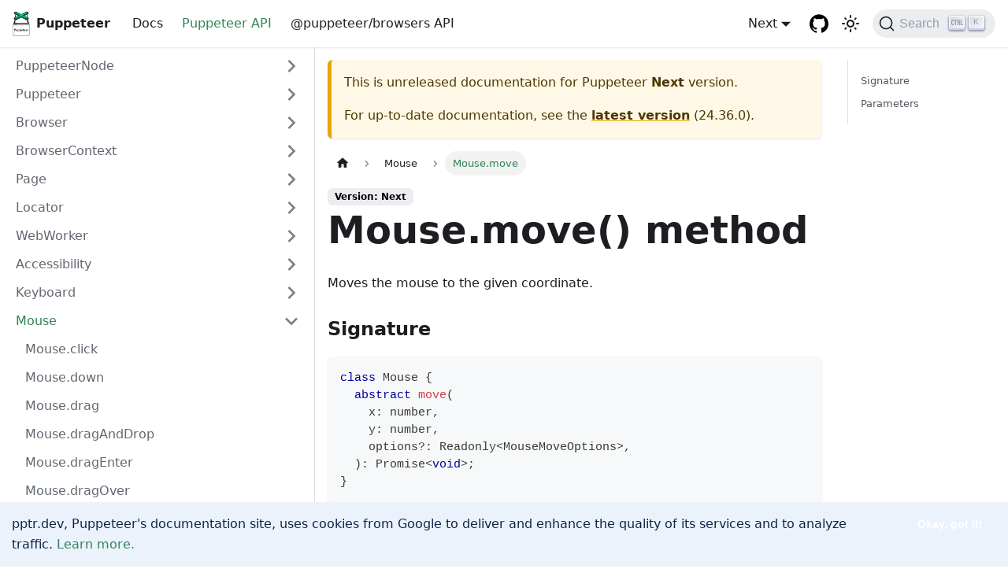

--- FILE ---
content_type: text/html; charset=utf-8
request_url: https://pptr.dev/next/api/puppeteer.mouse.move
body_size: 7940
content:
<!doctype html>
<html lang="en" dir="ltr" class="docs-wrapper plugin-docs plugin-id-default docs-version-current docs-doc-page docs-doc-id-api/puppeteer.mouse.move" data-has-hydrated="false">
<head>
<meta charset="UTF-8">
<meta name="generator" content="Docusaurus v3.7.0">
<title data-rh="true">Mouse.move() method | Puppeteer</title><meta data-rh="true" name="viewport" content="width=device-width,initial-scale=1"><meta data-rh="true" name="twitter:card" content="summary_large_image"><meta data-rh="true" property="og:url" content="https://pptr.dev/next/api/puppeteer.mouse.move"><meta data-rh="true" property="og:locale" content="en"><meta data-rh="true" name="docsearch:language" content="en"><meta data-rh="true" name="docsearch:counter" content="3"><meta data-rh="true" property="og:title" content="Mouse.move() method | Puppeteer"><meta data-rh="true" name="description" content="Moves the mouse to the given coordinate."><meta data-rh="true" property="og:description" content="Moves the mouse to the given coordinate."><link data-rh="true" rel="icon" href="/img/favicon.ico"><link data-rh="true" rel="canonical" href="https://pptr.dev/next/api/puppeteer.mouse.move"><link data-rh="true" rel="alternate" href="https://pptr.dev/next/api/puppeteer.mouse.move" hreflang="en"><link data-rh="true" rel="alternate" href="https://pptr.dev/next/api/puppeteer.mouse.move" hreflang="x-default"><link data-rh="true" rel="preconnect" href="https://DVKY664LG7-dsn.algolia.net" crossorigin="anonymous"><link rel="search" type="application/opensearchdescription+xml" title="Puppeteer" href="/opensearch.xml">

<script src="https://www.googletagmanager.com/gtag/js?id=G-J15CTWBVHX" async></script>
<script src="/fix-location.js"></script><link rel="stylesheet" href="/assets/css/styles.d6eb8095.css">
<script src="/assets/js/runtime~main.360daba5.js" defer="defer"></script>
<script src="/assets/js/main.5463fad7.js" defer="defer"></script>
</head>
<body class="navigation-with-keyboard">
<script>!function(){function t(t){document.documentElement.setAttribute("data-theme",t)}var e=function(){try{return new URLSearchParams(window.location.search).get("docusaurus-theme")}catch(t){}}()||function(){try{return window.localStorage.getItem("theme")}catch(t){}}();t(null!==e?e:"light")}(),function(){try{const n=new URLSearchParams(window.location.search).entries();for(var[t,e]of n)if(t.startsWith("docusaurus-data-")){var a=t.replace("docusaurus-data-","data-");document.documentElement.setAttribute(a,e)}}catch(t){}}()</script><div id="__docusaurus"><link rel="preload" as="image" href="https://user-images.githubusercontent.com/10379601/29446482-04f7036a-841f-11e7-9872-91d1fc2ea683.png"><div role="region" aria-label="Skip to main content"><a class="skipToContent_gu5v" href="#__docusaurus_skipToContent_fallback">Skip to main content</a></div><nav aria-label="Main" class="navbar navbar--fixed-top"><div class="navbar__inner"><div class="navbar__items"><button aria-label="Toggle navigation bar" aria-expanded="false" class="navbar__toggle clean-btn" type="button"><svg width="30" height="30" viewBox="0 0 30 30" aria-hidden="true"><path stroke="currentColor" stroke-linecap="round" stroke-miterlimit="10" stroke-width="2" d="M4 7h22M4 15h22M4 23h22"></path></svg></button><a class="navbar__brand" href="/"><div class="navbar__logo"><img src="https://user-images.githubusercontent.com/10379601/29446482-04f7036a-841f-11e7-9872-91d1fc2ea683.png" alt="Puppeteer Logo" class="themedComponent_mlkZ themedComponent--light_NVdE"><img src="https://user-images.githubusercontent.com/10379601/29446482-04f7036a-841f-11e7-9872-91d1fc2ea683.png" alt="Puppeteer Logo" class="themedComponent_mlkZ themedComponent--dark_xIcU"></div><b class="navbar__title text--truncate">Puppeteer</b></a><a class="navbar__item navbar__link" href="/next/category/introduction">Docs</a><a aria-current="page" class="navbar__item navbar__link navbar__link--active" href="/next/api/puppeteer.puppeteernode">Puppeteer API</a><a class="navbar__item navbar__link" href="/next/browsers-api">@puppeteer/browsers API</a></div><div class="navbar__items navbar__items--right"><div class="navbar__item dropdown dropdown--hoverable dropdown--right"><a class="navbar__link" aria-haspopup="true" aria-expanded="false" role="button" href="/next/api/puppeteer.mouse.move">Next</a><ul class="dropdown__menu"><li><a aria-current="page" class="dropdown__link dropdown__link--active" href="/next/api/puppeteer.mouse.move">Next</a></li><li><a class="dropdown__link" href="/api/puppeteer.mouse.move">24.36.0</a></li><li class=""><hr class="dropdown-separator"></li><li class="dropdown-archived-versions"><b>Archived versions</b></li><li><a href="https://github.com/puppeteer/puppeteer/blob/puppeteer-v24.35.0/docs/api/index.md" target="_blank" rel="noopener noreferrer" class="dropdown__link">24.35.0<svg width="12" height="12" aria-hidden="true" viewBox="0 0 24 24" class="iconExternalLink_T11m"><path fill="currentColor" d="M21 13v10h-21v-19h12v2h-10v15h17v-8h2zm3-12h-10.988l4.035 4-6.977 7.07 2.828 2.828 6.977-7.07 4.125 4.172v-11z"></path></svg></a></li><li><a href="https://github.com/puppeteer/puppeteer/blob/puppeteer-v24.34.0/docs/api/index.md" target="_blank" rel="noopener noreferrer" class="dropdown__link">24.34.0<svg width="12" height="12" aria-hidden="true" viewBox="0 0 24 24" class="iconExternalLink_T11m"><path fill="currentColor" d="M21 13v10h-21v-19h12v2h-10v15h17v-8h2zm3-12h-10.988l4.035 4-6.977 7.07 2.828 2.828 6.977-7.07 4.125 4.172v-11z"></path></svg></a></li><li><a href="https://github.com/puppeteer/puppeteer/blob/puppeteer-v24.33.1/docs/api/index.md" target="_blank" rel="noopener noreferrer" class="dropdown__link">24.33.1<svg width="12" height="12" aria-hidden="true" viewBox="0 0 24 24" class="iconExternalLink_T11m"><path fill="currentColor" d="M21 13v10h-21v-19h12v2h-10v15h17v-8h2zm3-12h-10.988l4.035 4-6.977 7.07 2.828 2.828 6.977-7.07 4.125 4.172v-11z"></path></svg></a></li><li><a href="https://github.com/puppeteer/puppeteer/blob/puppeteer-v24.33.0/docs/api/index.md" target="_blank" rel="noopener noreferrer" class="dropdown__link">24.33.0<svg width="12" height="12" aria-hidden="true" viewBox="0 0 24 24" class="iconExternalLink_T11m"><path fill="currentColor" d="M21 13v10h-21v-19h12v2h-10v15h17v-8h2zm3-12h-10.988l4.035 4-6.977 7.07 2.828 2.828 6.977-7.07 4.125 4.172v-11z"></path></svg></a></li><li><a href="https://github.com/puppeteer/puppeteer/blob/puppeteer-v24.32.1/docs/api/index.md" target="_blank" rel="noopener noreferrer" class="dropdown__link">24.32.1<svg width="12" height="12" aria-hidden="true" viewBox="0 0 24 24" class="iconExternalLink_T11m"><path fill="currentColor" d="M21 13v10h-21v-19h12v2h-10v15h17v-8h2zm3-12h-10.988l4.035 4-6.977 7.07 2.828 2.828 6.977-7.07 4.125 4.172v-11z"></path></svg></a></li><li><a href="https://github.com/puppeteer/puppeteer/blob/puppeteer-v24.32.0/docs/api/index.md" target="_blank" rel="noopener noreferrer" class="dropdown__link">24.32.0<svg width="12" height="12" aria-hidden="true" viewBox="0 0 24 24" class="iconExternalLink_T11m"><path fill="currentColor" d="M21 13v10h-21v-19h12v2h-10v15h17v-8h2zm3-12h-10.988l4.035 4-6.977 7.07 2.828 2.828 6.977-7.07 4.125 4.172v-11z"></path></svg></a></li><li><a href="https://github.com/puppeteer/puppeteer/blob/puppeteer-v24.31.0/docs/api/index.md" target="_blank" rel="noopener noreferrer" class="dropdown__link">24.31.0<svg width="12" height="12" aria-hidden="true" viewBox="0 0 24 24" class="iconExternalLink_T11m"><path fill="currentColor" d="M21 13v10h-21v-19h12v2h-10v15h17v-8h2zm3-12h-10.988l4.035 4-6.977 7.07 2.828 2.828 6.977-7.07 4.125 4.172v-11z"></path></svg></a></li><li><a href="https://github.com/puppeteer/puppeteer/blob/puppeteer-v24.30.0/docs/api/index.md" target="_blank" rel="noopener noreferrer" class="dropdown__link">24.30.0<svg width="12" height="12" aria-hidden="true" viewBox="0 0 24 24" class="iconExternalLink_T11m"><path fill="currentColor" d="M21 13v10h-21v-19h12v2h-10v15h17v-8h2zm3-12h-10.988l4.035 4-6.977 7.07 2.828 2.828 6.977-7.07 4.125 4.172v-11z"></path></svg></a></li><li><a href="https://github.com/puppeteer/puppeteer/blob/puppeteer-v24.29.1/docs/api/index.md" target="_blank" rel="noopener noreferrer" class="dropdown__link">24.29.1<svg width="12" height="12" aria-hidden="true" viewBox="0 0 24 24" class="iconExternalLink_T11m"><path fill="currentColor" d="M21 13v10h-21v-19h12v2h-10v15h17v-8h2zm3-12h-10.988l4.035 4-6.977 7.07 2.828 2.828 6.977-7.07 4.125 4.172v-11z"></path></svg></a></li><li><a href="https://github.com/puppeteer/puppeteer/blob/puppeteer-v24.29.0/docs/api/index.md" target="_blank" rel="noopener noreferrer" class="dropdown__link">24.29.0<svg width="12" height="12" aria-hidden="true" viewBox="0 0 24 24" class="iconExternalLink_T11m"><path fill="currentColor" d="M21 13v10h-21v-19h12v2h-10v15h17v-8h2zm3-12h-10.988l4.035 4-6.977 7.07 2.828 2.828 6.977-7.07 4.125 4.172v-11z"></path></svg></a></li><li><a href="https://github.com/puppeteer/puppeteer/blob/puppeteer-v24.28.0/docs/api/index.md" target="_blank" rel="noopener noreferrer" class="dropdown__link">24.28.0<svg width="12" height="12" aria-hidden="true" viewBox="0 0 24 24" class="iconExternalLink_T11m"><path fill="currentColor" d="M21 13v10h-21v-19h12v2h-10v15h17v-8h2zm3-12h-10.988l4.035 4-6.977 7.07 2.828 2.828 6.977-7.07 4.125 4.172v-11z"></path></svg></a></li><li><a href="https://github.com/puppeteer/puppeteer/blob/puppeteer-v24.27.0/docs/api/index.md" target="_blank" rel="noopener noreferrer" class="dropdown__link">24.27.0<svg width="12" height="12" aria-hidden="true" viewBox="0 0 24 24" class="iconExternalLink_T11m"><path fill="currentColor" d="M21 13v10h-21v-19h12v2h-10v15h17v-8h2zm3-12h-10.988l4.035 4-6.977 7.07 2.828 2.828 6.977-7.07 4.125 4.172v-11z"></path></svg></a></li><li><a href="https://github.com/puppeteer/puppeteer/blob/puppeteer-v24.26.1/docs/api/index.md" target="_blank" rel="noopener noreferrer" class="dropdown__link">24.26.1<svg width="12" height="12" aria-hidden="true" viewBox="0 0 24 24" class="iconExternalLink_T11m"><path fill="currentColor" d="M21 13v10h-21v-19h12v2h-10v15h17v-8h2zm3-12h-10.988l4.035 4-6.977 7.07 2.828 2.828 6.977-7.07 4.125 4.172v-11z"></path></svg></a></li><li><a href="https://github.com/puppeteer/puppeteer/blob/puppeteer-v24.26.0/docs/api/index.md" target="_blank" rel="noopener noreferrer" class="dropdown__link">24.26.0<svg width="12" height="12" aria-hidden="true" viewBox="0 0 24 24" class="iconExternalLink_T11m"><path fill="currentColor" d="M21 13v10h-21v-19h12v2h-10v15h17v-8h2zm3-12h-10.988l4.035 4-6.977 7.07 2.828 2.828 6.977-7.07 4.125 4.172v-11z"></path></svg></a></li><li><a href="https://github.com/puppeteer/puppeteer/blob/puppeteer-v24.25.0/docs/api/index.md" target="_blank" rel="noopener noreferrer" class="dropdown__link">24.25.0<svg width="12" height="12" aria-hidden="true" viewBox="0 0 24 24" class="iconExternalLink_T11m"><path fill="currentColor" d="M21 13v10h-21v-19h12v2h-10v15h17v-8h2zm3-12h-10.988l4.035 4-6.977 7.07 2.828 2.828 6.977-7.07 4.125 4.172v-11z"></path></svg></a></li><li><a href="https://github.com/puppeteer/puppeteer/blob/puppeteer-v24.24.1/docs/api/index.md" target="_blank" rel="noopener noreferrer" class="dropdown__link">24.24.1<svg width="12" height="12" aria-hidden="true" viewBox="0 0 24 24" class="iconExternalLink_T11m"><path fill="currentColor" d="M21 13v10h-21v-19h12v2h-10v15h17v-8h2zm3-12h-10.988l4.035 4-6.977 7.07 2.828 2.828 6.977-7.07 4.125 4.172v-11z"></path></svg></a></li><li><a href="https://github.com/puppeteer/puppeteer/blob/puppeteer-v24.24.0/docs/api/index.md" target="_blank" rel="noopener noreferrer" class="dropdown__link">24.24.0<svg width="12" height="12" aria-hidden="true" viewBox="0 0 24 24" class="iconExternalLink_T11m"><path fill="currentColor" d="M21 13v10h-21v-19h12v2h-10v15h17v-8h2zm3-12h-10.988l4.035 4-6.977 7.07 2.828 2.828 6.977-7.07 4.125 4.172v-11z"></path></svg></a></li><li><a href="https://github.com/puppeteer/puppeteer/blob/puppeteer-v24.23.1/docs/api/index.md" target="_blank" rel="noopener noreferrer" class="dropdown__link">24.23.1<svg width="12" height="12" aria-hidden="true" viewBox="0 0 24 24" class="iconExternalLink_T11m"><path fill="currentColor" d="M21 13v10h-21v-19h12v2h-10v15h17v-8h2zm3-12h-10.988l4.035 4-6.977 7.07 2.828 2.828 6.977-7.07 4.125 4.172v-11z"></path></svg></a></li><li><a href="https://github.com/puppeteer/puppeteer/blob/puppeteer-v24.23.0/docs/api/index.md" target="_blank" rel="noopener noreferrer" class="dropdown__link">24.23.0<svg width="12" height="12" aria-hidden="true" viewBox="0 0 24 24" class="iconExternalLink_T11m"><path fill="currentColor" d="M21 13v10h-21v-19h12v2h-10v15h17v-8h2zm3-12h-10.988l4.035 4-6.977 7.07 2.828 2.828 6.977-7.07 4.125 4.172v-11z"></path></svg></a></li><li><a href="https://github.com/puppeteer/puppeteer/blob/puppeteer-v24.22.3/docs/api/index.md" target="_blank" rel="noopener noreferrer" class="dropdown__link">24.22.3<svg width="12" height="12" aria-hidden="true" viewBox="0 0 24 24" class="iconExternalLink_T11m"><path fill="currentColor" d="M21 13v10h-21v-19h12v2h-10v15h17v-8h2zm3-12h-10.988l4.035 4-6.977 7.07 2.828 2.828 6.977-7.07 4.125 4.172v-11z"></path></svg></a></li><li><a href="https://github.com/puppeteer/puppeteer/blob/puppeteer-v24.22.2/docs/api/index.md" target="_blank" rel="noopener noreferrer" class="dropdown__link">24.22.2<svg width="12" height="12" aria-hidden="true" viewBox="0 0 24 24" class="iconExternalLink_T11m"><path fill="currentColor" d="M21 13v10h-21v-19h12v2h-10v15h17v-8h2zm3-12h-10.988l4.035 4-6.977 7.07 2.828 2.828 6.977-7.07 4.125 4.172v-11z"></path></svg></a></li><li><a href="https://github.com/puppeteer/puppeteer/blob/puppeteer-v24.22.1/docs/api/index.md" target="_blank" rel="noopener noreferrer" class="dropdown__link">24.22.1<svg width="12" height="12" aria-hidden="true" viewBox="0 0 24 24" class="iconExternalLink_T11m"><path fill="currentColor" d="M21 13v10h-21v-19h12v2h-10v15h17v-8h2zm3-12h-10.988l4.035 4-6.977 7.07 2.828 2.828 6.977-7.07 4.125 4.172v-11z"></path></svg></a></li><li><a href="https://github.com/puppeteer/puppeteer/blob/puppeteer-v24.22.0/docs/api/index.md" target="_blank" rel="noopener noreferrer" class="dropdown__link">24.22.0<svg width="12" height="12" aria-hidden="true" viewBox="0 0 24 24" class="iconExternalLink_T11m"><path fill="currentColor" d="M21 13v10h-21v-19h12v2h-10v15h17v-8h2zm3-12h-10.988l4.035 4-6.977 7.07 2.828 2.828 6.977-7.07 4.125 4.172v-11z"></path></svg></a></li><li><a href="https://github.com/puppeteer/puppeteer/blob/puppeteer-v24.21.0/docs/api/index.md" target="_blank" rel="noopener noreferrer" class="dropdown__link">24.21.0<svg width="12" height="12" aria-hidden="true" viewBox="0 0 24 24" class="iconExternalLink_T11m"><path fill="currentColor" d="M21 13v10h-21v-19h12v2h-10v15h17v-8h2zm3-12h-10.988l4.035 4-6.977 7.07 2.828 2.828 6.977-7.07 4.125 4.172v-11z"></path></svg></a></li><li><a href="https://github.com/puppeteer/puppeteer/blob/puppeteer-v24.20.0/docs/api/index.md" target="_blank" rel="noopener noreferrer" class="dropdown__link">24.20.0<svg width="12" height="12" aria-hidden="true" viewBox="0 0 24 24" class="iconExternalLink_T11m"><path fill="currentColor" d="M21 13v10h-21v-19h12v2h-10v15h17v-8h2zm3-12h-10.988l4.035 4-6.977 7.07 2.828 2.828 6.977-7.07 4.125 4.172v-11z"></path></svg></a></li><li><a href="https://github.com/puppeteer/puppeteer/blob/puppeteer-v24.19.0/docs/api/index.md" target="_blank" rel="noopener noreferrer" class="dropdown__link">24.19.0<svg width="12" height="12" aria-hidden="true" viewBox="0 0 24 24" class="iconExternalLink_T11m"><path fill="currentColor" d="M21 13v10h-21v-19h12v2h-10v15h17v-8h2zm3-12h-10.988l4.035 4-6.977 7.07 2.828 2.828 6.977-7.07 4.125 4.172v-11z"></path></svg></a></li><li><a href="https://github.com/puppeteer/puppeteer/blob/puppeteer-v24.18.0/docs/api/index.md" target="_blank" rel="noopener noreferrer" class="dropdown__link">24.18.0<svg width="12" height="12" aria-hidden="true" viewBox="0 0 24 24" class="iconExternalLink_T11m"><path fill="currentColor" d="M21 13v10h-21v-19h12v2h-10v15h17v-8h2zm3-12h-10.988l4.035 4-6.977 7.07 2.828 2.828 6.977-7.07 4.125 4.172v-11z"></path></svg></a></li><li><a href="https://github.com/puppeteer/puppeteer/blob/puppeteer-v24.17.1/docs/api/index.md" target="_blank" rel="noopener noreferrer" class="dropdown__link">24.17.1<svg width="12" height="12" aria-hidden="true" viewBox="0 0 24 24" class="iconExternalLink_T11m"><path fill="currentColor" d="M21 13v10h-21v-19h12v2h-10v15h17v-8h2zm3-12h-10.988l4.035 4-6.977 7.07 2.828 2.828 6.977-7.07 4.125 4.172v-11z"></path></svg></a></li><li><a href="https://github.com/puppeteer/puppeteer/blob/puppeteer-v24.17.0/docs/api/index.md" target="_blank" rel="noopener noreferrer" class="dropdown__link">24.17.0<svg width="12" height="12" aria-hidden="true" viewBox="0 0 24 24" class="iconExternalLink_T11m"><path fill="currentColor" d="M21 13v10h-21v-19h12v2h-10v15h17v-8h2zm3-12h-10.988l4.035 4-6.977 7.07 2.828 2.828 6.977-7.07 4.125 4.172v-11z"></path></svg></a></li><li><a href="https://github.com/puppeteer/puppeteer/blob/puppeteer-v24.16.2/docs/api/index.md" target="_blank" rel="noopener noreferrer" class="dropdown__link">24.16.2<svg width="12" height="12" aria-hidden="true" viewBox="0 0 24 24" class="iconExternalLink_T11m"><path fill="currentColor" d="M21 13v10h-21v-19h12v2h-10v15h17v-8h2zm3-12h-10.988l4.035 4-6.977 7.07 2.828 2.828 6.977-7.07 4.125 4.172v-11z"></path></svg></a></li><li><a href="https://github.com/puppeteer/puppeteer/blob/puppeteer-v24.16.1/docs/api/index.md" target="_blank" rel="noopener noreferrer" class="dropdown__link">24.16.1<svg width="12" height="12" aria-hidden="true" viewBox="0 0 24 24" class="iconExternalLink_T11m"><path fill="currentColor" d="M21 13v10h-21v-19h12v2h-10v15h17v-8h2zm3-12h-10.988l4.035 4-6.977 7.07 2.828 2.828 6.977-7.07 4.125 4.172v-11z"></path></svg></a></li><li><a href="https://github.com/puppeteer/puppeteer/blob/puppeteer-v24.16.0/docs/api/index.md" target="_blank" rel="noopener noreferrer" class="dropdown__link">24.16.0<svg width="12" height="12" aria-hidden="true" viewBox="0 0 24 24" class="iconExternalLink_T11m"><path fill="currentColor" d="M21 13v10h-21v-19h12v2h-10v15h17v-8h2zm3-12h-10.988l4.035 4-6.977 7.07 2.828 2.828 6.977-7.07 4.125 4.172v-11z"></path></svg></a></li><li><a href="https://github.com/puppeteer/puppeteer/blob/puppeteer-v24.15.0/docs/api/index.md" target="_blank" rel="noopener noreferrer" class="dropdown__link">24.15.0<svg width="12" height="12" aria-hidden="true" viewBox="0 0 24 24" class="iconExternalLink_T11m"><path fill="currentColor" d="M21 13v10h-21v-19h12v2h-10v15h17v-8h2zm3-12h-10.988l4.035 4-6.977 7.07 2.828 2.828 6.977-7.07 4.125 4.172v-11z"></path></svg></a></li><li><a href="https://github.com/puppeteer/puppeteer/blob/puppeteer-v24.14.0/docs/api/index.md" target="_blank" rel="noopener noreferrer" class="dropdown__link">24.14.0<svg width="12" height="12" aria-hidden="true" viewBox="0 0 24 24" class="iconExternalLink_T11m"><path fill="currentColor" d="M21 13v10h-21v-19h12v2h-10v15h17v-8h2zm3-12h-10.988l4.035 4-6.977 7.07 2.828 2.828 6.977-7.07 4.125 4.172v-11z"></path></svg></a></li><li><a href="https://github.com/puppeteer/puppeteer/blob/puppeteer-v24.13.0/docs/api/index.md" target="_blank" rel="noopener noreferrer" class="dropdown__link">24.13.0<svg width="12" height="12" aria-hidden="true" viewBox="0 0 24 24" class="iconExternalLink_T11m"><path fill="currentColor" d="M21 13v10h-21v-19h12v2h-10v15h17v-8h2zm3-12h-10.988l4.035 4-6.977 7.07 2.828 2.828 6.977-7.07 4.125 4.172v-11z"></path></svg></a></li><li><a href="https://github.com/puppeteer/puppeteer/blob/puppeteer-v24.12.1/docs/api/index.md" target="_blank" rel="noopener noreferrer" class="dropdown__link">24.12.1<svg width="12" height="12" aria-hidden="true" viewBox="0 0 24 24" class="iconExternalLink_T11m"><path fill="currentColor" d="M21 13v10h-21v-19h12v2h-10v15h17v-8h2zm3-12h-10.988l4.035 4-6.977 7.07 2.828 2.828 6.977-7.07 4.125 4.172v-11z"></path></svg></a></li><li><a href="https://github.com/puppeteer/puppeteer/blob/puppeteer-v24.12.0/docs/api/index.md" target="_blank" rel="noopener noreferrer" class="dropdown__link">24.12.0<svg width="12" height="12" aria-hidden="true" viewBox="0 0 24 24" class="iconExternalLink_T11m"><path fill="currentColor" d="M21 13v10h-21v-19h12v2h-10v15h17v-8h2zm3-12h-10.988l4.035 4-6.977 7.07 2.828 2.828 6.977-7.07 4.125 4.172v-11z"></path></svg></a></li><li><a href="https://github.com/puppeteer/puppeteer/blob/puppeteer-v24.11.2/docs/api/index.md" target="_blank" rel="noopener noreferrer" class="dropdown__link">24.11.2<svg width="12" height="12" aria-hidden="true" viewBox="0 0 24 24" class="iconExternalLink_T11m"><path fill="currentColor" d="M21 13v10h-21v-19h12v2h-10v15h17v-8h2zm3-12h-10.988l4.035 4-6.977 7.07 2.828 2.828 6.977-7.07 4.125 4.172v-11z"></path></svg></a></li><li><a href="https://github.com/puppeteer/puppeteer/blob/puppeteer-v24.11.1/docs/api/index.md" target="_blank" rel="noopener noreferrer" class="dropdown__link">24.11.1<svg width="12" height="12" aria-hidden="true" viewBox="0 0 24 24" class="iconExternalLink_T11m"><path fill="currentColor" d="M21 13v10h-21v-19h12v2h-10v15h17v-8h2zm3-12h-10.988l4.035 4-6.977 7.07 2.828 2.828 6.977-7.07 4.125 4.172v-11z"></path></svg></a></li><li><a href="https://github.com/puppeteer/puppeteer/blob/puppeteer-v24.11.0/docs/api/index.md" target="_blank" rel="noopener noreferrer" class="dropdown__link">24.11.0<svg width="12" height="12" aria-hidden="true" viewBox="0 0 24 24" class="iconExternalLink_T11m"><path fill="currentColor" d="M21 13v10h-21v-19h12v2h-10v15h17v-8h2zm3-12h-10.988l4.035 4-6.977 7.07 2.828 2.828 6.977-7.07 4.125 4.172v-11z"></path></svg></a></li><li><a href="https://github.com/puppeteer/puppeteer/blob/puppeteer-v24.10.2/docs/api/index.md" target="_blank" rel="noopener noreferrer" class="dropdown__link">24.10.2<svg width="12" height="12" aria-hidden="true" viewBox="0 0 24 24" class="iconExternalLink_T11m"><path fill="currentColor" d="M21 13v10h-21v-19h12v2h-10v15h17v-8h2zm3-12h-10.988l4.035 4-6.977 7.07 2.828 2.828 6.977-7.07 4.125 4.172v-11z"></path></svg></a></li><li><a href="https://github.com/puppeteer/puppeteer/blob/puppeteer-v24.10.1/docs/api/index.md" target="_blank" rel="noopener noreferrer" class="dropdown__link">24.10.1<svg width="12" height="12" aria-hidden="true" viewBox="0 0 24 24" class="iconExternalLink_T11m"><path fill="currentColor" d="M21 13v10h-21v-19h12v2h-10v15h17v-8h2zm3-12h-10.988l4.035 4-6.977 7.07 2.828 2.828 6.977-7.07 4.125 4.172v-11z"></path></svg></a></li><li><a href="https://github.com/puppeteer/puppeteer/blob/puppeteer-v24.10.0/docs/api/index.md" target="_blank" rel="noopener noreferrer" class="dropdown__link">24.10.0<svg width="12" height="12" aria-hidden="true" viewBox="0 0 24 24" class="iconExternalLink_T11m"><path fill="currentColor" d="M21 13v10h-21v-19h12v2h-10v15h17v-8h2zm3-12h-10.988l4.035 4-6.977 7.07 2.828 2.828 6.977-7.07 4.125 4.172v-11z"></path></svg></a></li><li><a href="https://github.com/puppeteer/puppeteer/blob/puppeteer-v24.9.0/docs/api/index.md" target="_blank" rel="noopener noreferrer" class="dropdown__link">24.9.0<svg width="12" height="12" aria-hidden="true" viewBox="0 0 24 24" class="iconExternalLink_T11m"><path fill="currentColor" d="M21 13v10h-21v-19h12v2h-10v15h17v-8h2zm3-12h-10.988l4.035 4-6.977 7.07 2.828 2.828 6.977-7.07 4.125 4.172v-11z"></path></svg></a></li><li><a href="https://github.com/puppeteer/puppeteer/blob/puppeteer-v24.8.2/docs/api/index.md" target="_blank" rel="noopener noreferrer" class="dropdown__link">24.8.2<svg width="12" height="12" aria-hidden="true" viewBox="0 0 24 24" class="iconExternalLink_T11m"><path fill="currentColor" d="M21 13v10h-21v-19h12v2h-10v15h17v-8h2zm3-12h-10.988l4.035 4-6.977 7.07 2.828 2.828 6.977-7.07 4.125 4.172v-11z"></path></svg></a></li><li><a href="https://github.com/puppeteer/puppeteer/blob/puppeteer-v24.8.1/docs/api/index.md" target="_blank" rel="noopener noreferrer" class="dropdown__link">24.8.1<svg width="12" height="12" aria-hidden="true" viewBox="0 0 24 24" class="iconExternalLink_T11m"><path fill="currentColor" d="M21 13v10h-21v-19h12v2h-10v15h17v-8h2zm3-12h-10.988l4.035 4-6.977 7.07 2.828 2.828 6.977-7.07 4.125 4.172v-11z"></path></svg></a></li><li><a href="https://github.com/puppeteer/puppeteer/blob/puppeteer-v24.8.0/docs/api/index.md" target="_blank" rel="noopener noreferrer" class="dropdown__link">24.8.0<svg width="12" height="12" aria-hidden="true" viewBox="0 0 24 24" class="iconExternalLink_T11m"><path fill="currentColor" d="M21 13v10h-21v-19h12v2h-10v15h17v-8h2zm3-12h-10.988l4.035 4-6.977 7.07 2.828 2.828 6.977-7.07 4.125 4.172v-11z"></path></svg></a></li><li><a href="https://github.com/puppeteer/puppeteer/blob/puppeteer-v24.7.2/docs/api/index.md" target="_blank" rel="noopener noreferrer" class="dropdown__link">24.7.2<svg width="12" height="12" aria-hidden="true" viewBox="0 0 24 24" class="iconExternalLink_T11m"><path fill="currentColor" d="M21 13v10h-21v-19h12v2h-10v15h17v-8h2zm3-12h-10.988l4.035 4-6.977 7.07 2.828 2.828 6.977-7.07 4.125 4.172v-11z"></path></svg></a></li><li><a href="https://github.com/puppeteer/puppeteer/blob/puppeteer-v24.7.1/docs/api/index.md" target="_blank" rel="noopener noreferrer" class="dropdown__link">24.7.1<svg width="12" height="12" aria-hidden="true" viewBox="0 0 24 24" class="iconExternalLink_T11m"><path fill="currentColor" d="M21 13v10h-21v-19h12v2h-10v15h17v-8h2zm3-12h-10.988l4.035 4-6.977 7.07 2.828 2.828 6.977-7.07 4.125 4.172v-11z"></path></svg></a></li><li><a href="https://github.com/puppeteer/puppeteer/blob/puppeteer-v24.7.0/docs/api/index.md" target="_blank" rel="noopener noreferrer" class="dropdown__link">24.7.0<svg width="12" height="12" aria-hidden="true" viewBox="0 0 24 24" class="iconExternalLink_T11m"><path fill="currentColor" d="M21 13v10h-21v-19h12v2h-10v15h17v-8h2zm3-12h-10.988l4.035 4-6.977 7.07 2.828 2.828 6.977-7.07 4.125 4.172v-11z"></path></svg></a></li><li><a href="https://github.com/puppeteer/puppeteer/blob/puppeteer-v24.6.1/docs/api/index.md" target="_blank" rel="noopener noreferrer" class="dropdown__link">24.6.1<svg width="12" height="12" aria-hidden="true" viewBox="0 0 24 24" class="iconExternalLink_T11m"><path fill="currentColor" d="M21 13v10h-21v-19h12v2h-10v15h17v-8h2zm3-12h-10.988l4.035 4-6.977 7.07 2.828 2.828 6.977-7.07 4.125 4.172v-11z"></path></svg></a></li><li><a href="https://github.com/puppeteer/puppeteer/blob/puppeteer-v24.6.0/docs/api/index.md" target="_blank" rel="noopener noreferrer" class="dropdown__link">24.6.0<svg width="12" height="12" aria-hidden="true" viewBox="0 0 24 24" class="iconExternalLink_T11m"><path fill="currentColor" d="M21 13v10h-21v-19h12v2h-10v15h17v-8h2zm3-12h-10.988l4.035 4-6.977 7.07 2.828 2.828 6.977-7.07 4.125 4.172v-11z"></path></svg></a></li><li><a href="https://github.com/puppeteer/puppeteer/blob/puppeteer-v24.5.0/docs/api/index.md" target="_blank" rel="noopener noreferrer" class="dropdown__link">24.5.0<svg width="12" height="12" aria-hidden="true" viewBox="0 0 24 24" class="iconExternalLink_T11m"><path fill="currentColor" d="M21 13v10h-21v-19h12v2h-10v15h17v-8h2zm3-12h-10.988l4.035 4-6.977 7.07 2.828 2.828 6.977-7.07 4.125 4.172v-11z"></path></svg></a></li><li><a href="https://github.com/puppeteer/puppeteer/blob/puppeteer-v24.4.0/docs/api/index.md" target="_blank" rel="noopener noreferrer" class="dropdown__link">24.4.0<svg width="12" height="12" aria-hidden="true" viewBox="0 0 24 24" class="iconExternalLink_T11m"><path fill="currentColor" d="M21 13v10h-21v-19h12v2h-10v15h17v-8h2zm3-12h-10.988l4.035 4-6.977 7.07 2.828 2.828 6.977-7.07 4.125 4.172v-11z"></path></svg></a></li><li><a href="https://github.com/puppeteer/puppeteer/blob/puppeteer-v24.3.1/docs/api/index.md" target="_blank" rel="noopener noreferrer" class="dropdown__link">24.3.1<svg width="12" height="12" aria-hidden="true" viewBox="0 0 24 24" class="iconExternalLink_T11m"><path fill="currentColor" d="M21 13v10h-21v-19h12v2h-10v15h17v-8h2zm3-12h-10.988l4.035 4-6.977 7.07 2.828 2.828 6.977-7.07 4.125 4.172v-11z"></path></svg></a></li><li><a href="https://github.com/puppeteer/puppeteer/blob/puppeteer-v24.3.0/docs/api/index.md" target="_blank" rel="noopener noreferrer" class="dropdown__link">24.3.0<svg width="12" height="12" aria-hidden="true" viewBox="0 0 24 24" class="iconExternalLink_T11m"><path fill="currentColor" d="M21 13v10h-21v-19h12v2h-10v15h17v-8h2zm3-12h-10.988l4.035 4-6.977 7.07 2.828 2.828 6.977-7.07 4.125 4.172v-11z"></path></svg></a></li><li><a href="https://github.com/puppeteer/puppeteer/blob/puppeteer-v24.2.1/docs/api/index.md" target="_blank" rel="noopener noreferrer" class="dropdown__link">24.2.1<svg width="12" height="12" aria-hidden="true" viewBox="0 0 24 24" class="iconExternalLink_T11m"><path fill="currentColor" d="M21 13v10h-21v-19h12v2h-10v15h17v-8h2zm3-12h-10.988l4.035 4-6.977 7.07 2.828 2.828 6.977-7.07 4.125 4.172v-11z"></path></svg></a></li><li><a href="https://github.com/puppeteer/puppeteer/blob/puppeteer-v24.2.0/docs/api/index.md" target="_blank" rel="noopener noreferrer" class="dropdown__link">24.2.0<svg width="12" height="12" aria-hidden="true" viewBox="0 0 24 24" class="iconExternalLink_T11m"><path fill="currentColor" d="M21 13v10h-21v-19h12v2h-10v15h17v-8h2zm3-12h-10.988l4.035 4-6.977 7.07 2.828 2.828 6.977-7.07 4.125 4.172v-11z"></path></svg></a></li><li><a href="https://github.com/puppeteer/puppeteer/blob/puppeteer-v24.1.1/docs/api/index.md" target="_blank" rel="noopener noreferrer" class="dropdown__link">24.1.1<svg width="12" height="12" aria-hidden="true" viewBox="0 0 24 24" class="iconExternalLink_T11m"><path fill="currentColor" d="M21 13v10h-21v-19h12v2h-10v15h17v-8h2zm3-12h-10.988l4.035 4-6.977 7.07 2.828 2.828 6.977-7.07 4.125 4.172v-11z"></path></svg></a></li><li><a href="https://github.com/puppeteer/puppeteer/blob/puppeteer-v24.1.0/docs/api/index.md" target="_blank" rel="noopener noreferrer" class="dropdown__link">24.1.0<svg width="12" height="12" aria-hidden="true" viewBox="0 0 24 24" class="iconExternalLink_T11m"><path fill="currentColor" d="M21 13v10h-21v-19h12v2h-10v15h17v-8h2zm3-12h-10.988l4.035 4-6.977 7.07 2.828 2.828 6.977-7.07 4.125 4.172v-11z"></path></svg></a></li><li><a href="https://github.com/puppeteer/puppeteer/blob/puppeteer-v24.0.0/docs/api/index.md" target="_blank" rel="noopener noreferrer" class="dropdown__link">24.0.0<svg width="12" height="12" aria-hidden="true" viewBox="0 0 24 24" class="iconExternalLink_T11m"><path fill="currentColor" d="M21 13v10h-21v-19h12v2h-10v15h17v-8h2zm3-12h-10.988l4.035 4-6.977 7.07 2.828 2.828 6.977-7.07 4.125 4.172v-11z"></path></svg></a></li><li><a href="https://github.com/puppeteer/puppeteer/blob/puppeteer-v23.11.1/docs/api/index.md" target="_blank" rel="noopener noreferrer" class="dropdown__link">23.11.1<svg width="12" height="12" aria-hidden="true" viewBox="0 0 24 24" class="iconExternalLink_T11m"><path fill="currentColor" d="M21 13v10h-21v-19h12v2h-10v15h17v-8h2zm3-12h-10.988l4.035 4-6.977 7.07 2.828 2.828 6.977-7.07 4.125 4.172v-11z"></path></svg></a></li><li><a href="https://github.com/puppeteer/puppeteer/blob/puppeteer-v23.11.0/docs/api/index.md" target="_blank" rel="noopener noreferrer" class="dropdown__link">23.11.0<svg width="12" height="12" aria-hidden="true" viewBox="0 0 24 24" class="iconExternalLink_T11m"><path fill="currentColor" d="M21 13v10h-21v-19h12v2h-10v15h17v-8h2zm3-12h-10.988l4.035 4-6.977 7.07 2.828 2.828 6.977-7.07 4.125 4.172v-11z"></path></svg></a></li><li><a href="https://github.com/puppeteer/puppeteer/blob/puppeteer-v23.10.4/docs/api/index.md" target="_blank" rel="noopener noreferrer" class="dropdown__link">23.10.4<svg width="12" height="12" aria-hidden="true" viewBox="0 0 24 24" class="iconExternalLink_T11m"><path fill="currentColor" d="M21 13v10h-21v-19h12v2h-10v15h17v-8h2zm3-12h-10.988l4.035 4-6.977 7.07 2.828 2.828 6.977-7.07 4.125 4.172v-11z"></path></svg></a></li><li><a href="https://github.com/puppeteer/puppeteer/blob/puppeteer-v23.10.3/docs/api/index.md" target="_blank" rel="noopener noreferrer" class="dropdown__link">23.10.3<svg width="12" height="12" aria-hidden="true" viewBox="0 0 24 24" class="iconExternalLink_T11m"><path fill="currentColor" d="M21 13v10h-21v-19h12v2h-10v15h17v-8h2zm3-12h-10.988l4.035 4-6.977 7.07 2.828 2.828 6.977-7.07 4.125 4.172v-11z"></path></svg></a></li><li><a href="https://github.com/puppeteer/puppeteer/blob/puppeteer-v23.10.2/docs/api/index.md" target="_blank" rel="noopener noreferrer" class="dropdown__link">23.10.2<svg width="12" height="12" aria-hidden="true" viewBox="0 0 24 24" class="iconExternalLink_T11m"><path fill="currentColor" d="M21 13v10h-21v-19h12v2h-10v15h17v-8h2zm3-12h-10.988l4.035 4-6.977 7.07 2.828 2.828 6.977-7.07 4.125 4.172v-11z"></path></svg></a></li><li><a href="https://github.com/puppeteer/puppeteer/blob/puppeteer-v23.10.1/docs/api/index.md" target="_blank" rel="noopener noreferrer" class="dropdown__link">23.10.1<svg width="12" height="12" aria-hidden="true" viewBox="0 0 24 24" class="iconExternalLink_T11m"><path fill="currentColor" d="M21 13v10h-21v-19h12v2h-10v15h17v-8h2zm3-12h-10.988l4.035 4-6.977 7.07 2.828 2.828 6.977-7.07 4.125 4.172v-11z"></path></svg></a></li><li><a href="https://github.com/puppeteer/puppeteer/blob/puppeteer-v23.10.0/docs/api/index.md" target="_blank" rel="noopener noreferrer" class="dropdown__link">23.10.0<svg width="12" height="12" aria-hidden="true" viewBox="0 0 24 24" class="iconExternalLink_T11m"><path fill="currentColor" d="M21 13v10h-21v-19h12v2h-10v15h17v-8h2zm3-12h-10.988l4.035 4-6.977 7.07 2.828 2.828 6.977-7.07 4.125 4.172v-11z"></path></svg></a></li><li><a href="https://github.com/puppeteer/puppeteer/blob/puppeteer-v23.9.0/docs/api/index.md" target="_blank" rel="noopener noreferrer" class="dropdown__link">23.9.0<svg width="12" height="12" aria-hidden="true" viewBox="0 0 24 24" class="iconExternalLink_T11m"><path fill="currentColor" d="M21 13v10h-21v-19h12v2h-10v15h17v-8h2zm3-12h-10.988l4.035 4-6.977 7.07 2.828 2.828 6.977-7.07 4.125 4.172v-11z"></path></svg></a></li><li><a href="https://github.com/puppeteer/puppeteer/blob/puppeteer-v23.8.0/docs/api/index.md" target="_blank" rel="noopener noreferrer" class="dropdown__link">23.8.0<svg width="12" height="12" aria-hidden="true" viewBox="0 0 24 24" class="iconExternalLink_T11m"><path fill="currentColor" d="M21 13v10h-21v-19h12v2h-10v15h17v-8h2zm3-12h-10.988l4.035 4-6.977 7.07 2.828 2.828 6.977-7.07 4.125 4.172v-11z"></path></svg></a></li><li><a href="https://github.com/puppeteer/puppeteer/blob/puppeteer-v23.7.1/docs/api/index.md" target="_blank" rel="noopener noreferrer" class="dropdown__link">23.7.1<svg width="12" height="12" aria-hidden="true" viewBox="0 0 24 24" class="iconExternalLink_T11m"><path fill="currentColor" d="M21 13v10h-21v-19h12v2h-10v15h17v-8h2zm3-12h-10.988l4.035 4-6.977 7.07 2.828 2.828 6.977-7.07 4.125 4.172v-11z"></path></svg></a></li><li><a href="https://github.com/puppeteer/puppeteer/blob/puppeteer-v23.7.0/docs/api/index.md" target="_blank" rel="noopener noreferrer" class="dropdown__link">23.7.0<svg width="12" height="12" aria-hidden="true" viewBox="0 0 24 24" class="iconExternalLink_T11m"><path fill="currentColor" d="M21 13v10h-21v-19h12v2h-10v15h17v-8h2zm3-12h-10.988l4.035 4-6.977 7.07 2.828 2.828 6.977-7.07 4.125 4.172v-11z"></path></svg></a></li><li><a href="https://github.com/puppeteer/puppeteer/blob/puppeteer-v23.6.1/docs/api/index.md" target="_blank" rel="noopener noreferrer" class="dropdown__link">23.6.1<svg width="12" height="12" aria-hidden="true" viewBox="0 0 24 24" class="iconExternalLink_T11m"><path fill="currentColor" d="M21 13v10h-21v-19h12v2h-10v15h17v-8h2zm3-12h-10.988l4.035 4-6.977 7.07 2.828 2.828 6.977-7.07 4.125 4.172v-11z"></path></svg></a></li><li><a href="https://github.com/puppeteer/puppeteer/blob/puppeteer-v23.6.0/docs/api/index.md" target="_blank" rel="noopener noreferrer" class="dropdown__link">23.6.0<svg width="12" height="12" aria-hidden="true" viewBox="0 0 24 24" class="iconExternalLink_T11m"><path fill="currentColor" d="M21 13v10h-21v-19h12v2h-10v15h17v-8h2zm3-12h-10.988l4.035 4-6.977 7.07 2.828 2.828 6.977-7.07 4.125 4.172v-11z"></path></svg></a></li><li><a href="https://github.com/puppeteer/puppeteer/blob/puppeteer-v23.5.3/docs/api/index.md" target="_blank" rel="noopener noreferrer" class="dropdown__link">23.5.3<svg width="12" height="12" aria-hidden="true" viewBox="0 0 24 24" class="iconExternalLink_T11m"><path fill="currentColor" d="M21 13v10h-21v-19h12v2h-10v15h17v-8h2zm3-12h-10.988l4.035 4-6.977 7.07 2.828 2.828 6.977-7.07 4.125 4.172v-11z"></path></svg></a></li><li><a href="https://github.com/puppeteer/puppeteer/blob/puppeteer-v23.5.2/docs/api/index.md" target="_blank" rel="noopener noreferrer" class="dropdown__link">23.5.2<svg width="12" height="12" aria-hidden="true" viewBox="0 0 24 24" class="iconExternalLink_T11m"><path fill="currentColor" d="M21 13v10h-21v-19h12v2h-10v15h17v-8h2zm3-12h-10.988l4.035 4-6.977 7.07 2.828 2.828 6.977-7.07 4.125 4.172v-11z"></path></svg></a></li><li><a href="https://github.com/puppeteer/puppeteer/blob/puppeteer-v23.5.1/docs/api/index.md" target="_blank" rel="noopener noreferrer" class="dropdown__link">23.5.1<svg width="12" height="12" aria-hidden="true" viewBox="0 0 24 24" class="iconExternalLink_T11m"><path fill="currentColor" d="M21 13v10h-21v-19h12v2h-10v15h17v-8h2zm3-12h-10.988l4.035 4-6.977 7.07 2.828 2.828 6.977-7.07 4.125 4.172v-11z"></path></svg></a></li><li><a href="https://github.com/puppeteer/puppeteer/blob/puppeteer-v23.5.0/docs/api/index.md" target="_blank" rel="noopener noreferrer" class="dropdown__link">23.5.0<svg width="12" height="12" aria-hidden="true" viewBox="0 0 24 24" class="iconExternalLink_T11m"><path fill="currentColor" d="M21 13v10h-21v-19h12v2h-10v15h17v-8h2zm3-12h-10.988l4.035 4-6.977 7.07 2.828 2.828 6.977-7.07 4.125 4.172v-11z"></path></svg></a></li><li><a href="https://github.com/puppeteer/puppeteer/blob/puppeteer-v23.4.1/docs/api/index.md" target="_blank" rel="noopener noreferrer" class="dropdown__link">23.4.1<svg width="12" height="12" aria-hidden="true" viewBox="0 0 24 24" class="iconExternalLink_T11m"><path fill="currentColor" d="M21 13v10h-21v-19h12v2h-10v15h17v-8h2zm3-12h-10.988l4.035 4-6.977 7.07 2.828 2.828 6.977-7.07 4.125 4.172v-11z"></path></svg></a></li><li><a href="https://github.com/puppeteer/puppeteer/blob/puppeteer-v23.4.0/docs/api/index.md" target="_blank" rel="noopener noreferrer" class="dropdown__link">23.4.0<svg width="12" height="12" aria-hidden="true" viewBox="0 0 24 24" class="iconExternalLink_T11m"><path fill="currentColor" d="M21 13v10h-21v-19h12v2h-10v15h17v-8h2zm3-12h-10.988l4.035 4-6.977 7.07 2.828 2.828 6.977-7.07 4.125 4.172v-11z"></path></svg></a></li><li><a href="https://github.com/puppeteer/puppeteer/blob/puppeteer-v23.3.1/docs/api/index.md" target="_blank" rel="noopener noreferrer" class="dropdown__link">23.3.1<svg width="12" height="12" aria-hidden="true" viewBox="0 0 24 24" class="iconExternalLink_T11m"><path fill="currentColor" d="M21 13v10h-21v-19h12v2h-10v15h17v-8h2zm3-12h-10.988l4.035 4-6.977 7.07 2.828 2.828 6.977-7.07 4.125 4.172v-11z"></path></svg></a></li><li><a href="https://github.com/puppeteer/puppeteer/blob/puppeteer-v23.3.0/docs/api/index.md" target="_blank" rel="noopener noreferrer" class="dropdown__link">23.3.0<svg width="12" height="12" aria-hidden="true" viewBox="0 0 24 24" class="iconExternalLink_T11m"><path fill="currentColor" d="M21 13v10h-21v-19h12v2h-10v15h17v-8h2zm3-12h-10.988l4.035 4-6.977 7.07 2.828 2.828 6.977-7.07 4.125 4.172v-11z"></path></svg></a></li><li><a href="https://github.com/puppeteer/puppeteer/blob/puppeteer-v23.2.2/docs/api/index.md" target="_blank" rel="noopener noreferrer" class="dropdown__link">23.2.2<svg width="12" height="12" aria-hidden="true" viewBox="0 0 24 24" class="iconExternalLink_T11m"><path fill="currentColor" d="M21 13v10h-21v-19h12v2h-10v15h17v-8h2zm3-12h-10.988l4.035 4-6.977 7.07 2.828 2.828 6.977-7.07 4.125 4.172v-11z"></path></svg></a></li><li><a href="https://github.com/puppeteer/puppeteer/blob/puppeteer-v23.2.1/docs/api/index.md" target="_blank" rel="noopener noreferrer" class="dropdown__link">23.2.1<svg width="12" height="12" aria-hidden="true" viewBox="0 0 24 24" class="iconExternalLink_T11m"><path fill="currentColor" d="M21 13v10h-21v-19h12v2h-10v15h17v-8h2zm3-12h-10.988l4.035 4-6.977 7.07 2.828 2.828 6.977-7.07 4.125 4.172v-11z"></path></svg></a></li><li><a href="https://github.com/puppeteer/puppeteer/blob/puppeteer-v23.2.0/docs/api/index.md" target="_blank" rel="noopener noreferrer" class="dropdown__link">23.2.0<svg width="12" height="12" aria-hidden="true" viewBox="0 0 24 24" class="iconExternalLink_T11m"><path fill="currentColor" d="M21 13v10h-21v-19h12v2h-10v15h17v-8h2zm3-12h-10.988l4.035 4-6.977 7.07 2.828 2.828 6.977-7.07 4.125 4.172v-11z"></path></svg></a></li><li><a href="https://github.com/puppeteer/puppeteer/blob/puppeteer-v23.1.1/docs/api/index.md" target="_blank" rel="noopener noreferrer" class="dropdown__link">23.1.1<svg width="12" height="12" aria-hidden="true" viewBox="0 0 24 24" class="iconExternalLink_T11m"><path fill="currentColor" d="M21 13v10h-21v-19h12v2h-10v15h17v-8h2zm3-12h-10.988l4.035 4-6.977 7.07 2.828 2.828 6.977-7.07 4.125 4.172v-11z"></path></svg></a></li><li><a href="https://github.com/puppeteer/puppeteer/blob/puppeteer-v23.1.0/docs/api/index.md" target="_blank" rel="noopener noreferrer" class="dropdown__link">23.1.0<svg width="12" height="12" aria-hidden="true" viewBox="0 0 24 24" class="iconExternalLink_T11m"><path fill="currentColor" d="M21 13v10h-21v-19h12v2h-10v15h17v-8h2zm3-12h-10.988l4.035 4-6.977 7.07 2.828 2.828 6.977-7.07 4.125 4.172v-11z"></path></svg></a></li><li><a href="https://github.com/puppeteer/puppeteer/blob/puppeteer-v23.0.2/docs/api/index.md" target="_blank" rel="noopener noreferrer" class="dropdown__link">23.0.2<svg width="12" height="12" aria-hidden="true" viewBox="0 0 24 24" class="iconExternalLink_T11m"><path fill="currentColor" d="M21 13v10h-21v-19h12v2h-10v15h17v-8h2zm3-12h-10.988l4.035 4-6.977 7.07 2.828 2.828 6.977-7.07 4.125 4.172v-11z"></path></svg></a></li><li><a href="https://github.com/puppeteer/puppeteer/blob/puppeteer-v23.0.1/docs/api/index.md" target="_blank" rel="noopener noreferrer" class="dropdown__link">23.0.1<svg width="12" height="12" aria-hidden="true" viewBox="0 0 24 24" class="iconExternalLink_T11m"><path fill="currentColor" d="M21 13v10h-21v-19h12v2h-10v15h17v-8h2zm3-12h-10.988l4.035 4-6.977 7.07 2.828 2.828 6.977-7.07 4.125 4.172v-11z"></path></svg></a></li><li><a href="https://github.com/puppeteer/puppeteer/blob/puppeteer-v23.0.0/docs/api/index.md" target="_blank" rel="noopener noreferrer" class="dropdown__link">23.0.0<svg width="12" height="12" aria-hidden="true" viewBox="0 0 24 24" class="iconExternalLink_T11m"><path fill="currentColor" d="M21 13v10h-21v-19h12v2h-10v15h17v-8h2zm3-12h-10.988l4.035 4-6.977 7.07 2.828 2.828 6.977-7.07 4.125 4.172v-11z"></path></svg></a></li><li><a href="https://github.com/puppeteer/puppeteer/blob/puppeteer-v22.15.0/docs/api/index.md" target="_blank" rel="noopener noreferrer" class="dropdown__link">22.15.0<svg width="12" height="12" aria-hidden="true" viewBox="0 0 24 24" class="iconExternalLink_T11m"><path fill="currentColor" d="M21 13v10h-21v-19h12v2h-10v15h17v-8h2zm3-12h-10.988l4.035 4-6.977 7.07 2.828 2.828 6.977-7.07 4.125 4.172v-11z"></path></svg></a></li><li><a href="https://github.com/puppeteer/puppeteer/blob/puppeteer-v22.14.0/docs/api/index.md" target="_blank" rel="noopener noreferrer" class="dropdown__link">22.14.0<svg width="12" height="12" aria-hidden="true" viewBox="0 0 24 24" class="iconExternalLink_T11m"><path fill="currentColor" d="M21 13v10h-21v-19h12v2h-10v15h17v-8h2zm3-12h-10.988l4.035 4-6.977 7.07 2.828 2.828 6.977-7.07 4.125 4.172v-11z"></path></svg></a></li><li><a href="https://github.com/puppeteer/puppeteer/blob/puppeteer-v22.13.1/docs/api/index.md" target="_blank" rel="noopener noreferrer" class="dropdown__link">22.13.1<svg width="12" height="12" aria-hidden="true" viewBox="0 0 24 24" class="iconExternalLink_T11m"><path fill="currentColor" d="M21 13v10h-21v-19h12v2h-10v15h17v-8h2zm3-12h-10.988l4.035 4-6.977 7.07 2.828 2.828 6.977-7.07 4.125 4.172v-11z"></path></svg></a></li><li><a href="https://github.com/puppeteer/puppeteer/blob/puppeteer-v22.13.0/docs/api/index.md" target="_blank" rel="noopener noreferrer" class="dropdown__link">22.13.0<svg width="12" height="12" aria-hidden="true" viewBox="0 0 24 24" class="iconExternalLink_T11m"><path fill="currentColor" d="M21 13v10h-21v-19h12v2h-10v15h17v-8h2zm3-12h-10.988l4.035 4-6.977 7.07 2.828 2.828 6.977-7.07 4.125 4.172v-11z"></path></svg></a></li><li><a href="https://github.com/puppeteer/puppeteer/blob/puppeteer-v22.12.1/docs/api/index.md" target="_blank" rel="noopener noreferrer" class="dropdown__link">22.12.1<svg width="12" height="12" aria-hidden="true" viewBox="0 0 24 24" class="iconExternalLink_T11m"><path fill="currentColor" d="M21 13v10h-21v-19h12v2h-10v15h17v-8h2zm3-12h-10.988l4.035 4-6.977 7.07 2.828 2.828 6.977-7.07 4.125 4.172v-11z"></path></svg></a></li><li><a href="https://github.com/puppeteer/puppeteer/blob/puppeteer-v22.12.0/docs/api/index.md" target="_blank" rel="noopener noreferrer" class="dropdown__link">22.12.0<svg width="12" height="12" aria-hidden="true" viewBox="0 0 24 24" class="iconExternalLink_T11m"><path fill="currentColor" d="M21 13v10h-21v-19h12v2h-10v15h17v-8h2zm3-12h-10.988l4.035 4-6.977 7.07 2.828 2.828 6.977-7.07 4.125 4.172v-11z"></path></svg></a></li><li><a href="https://github.com/puppeteer/puppeteer/blob/puppeteer-v22.11.2/docs/api/index.md" target="_blank" rel="noopener noreferrer" class="dropdown__link">22.11.2<svg width="12" height="12" aria-hidden="true" viewBox="0 0 24 24" class="iconExternalLink_T11m"><path fill="currentColor" d="M21 13v10h-21v-19h12v2h-10v15h17v-8h2zm3-12h-10.988l4.035 4-6.977 7.07 2.828 2.828 6.977-7.07 4.125 4.172v-11z"></path></svg></a></li><li><a href="https://github.com/puppeteer/puppeteer/blob/puppeteer-v22.11.1/docs/api/index.md" target="_blank" rel="noopener noreferrer" class="dropdown__link">22.11.1<svg width="12" height="12" aria-hidden="true" viewBox="0 0 24 24" class="iconExternalLink_T11m"><path fill="currentColor" d="M21 13v10h-21v-19h12v2h-10v15h17v-8h2zm3-12h-10.988l4.035 4-6.977 7.07 2.828 2.828 6.977-7.07 4.125 4.172v-11z"></path></svg></a></li><li><a href="https://github.com/puppeteer/puppeteer/blob/puppeteer-v22.11.0/docs/api/index.md" target="_blank" rel="noopener noreferrer" class="dropdown__link">22.11.0<svg width="12" height="12" aria-hidden="true" viewBox="0 0 24 24" class="iconExternalLink_T11m"><path fill="currentColor" d="M21 13v10h-21v-19h12v2h-10v15h17v-8h2zm3-12h-10.988l4.035 4-6.977 7.07 2.828 2.828 6.977-7.07 4.125 4.172v-11z"></path></svg></a></li><li><a href="https://github.com/puppeteer/puppeteer/blob/puppeteer-v22.10.1/docs/api/index.md" target="_blank" rel="noopener noreferrer" class="dropdown__link">22.10.1<svg width="12" height="12" aria-hidden="true" viewBox="0 0 24 24" class="iconExternalLink_T11m"><path fill="currentColor" d="M21 13v10h-21v-19h12v2h-10v15h17v-8h2zm3-12h-10.988l4.035 4-6.977 7.07 2.828 2.828 6.977-7.07 4.125 4.172v-11z"></path></svg></a></li><li><a href="https://github.com/puppeteer/puppeteer/blob/puppeteer-v22.10.0/docs/api/index.md" target="_blank" rel="noopener noreferrer" class="dropdown__link">22.10.0<svg width="12" height="12" aria-hidden="true" viewBox="0 0 24 24" class="iconExternalLink_T11m"><path fill="currentColor" d="M21 13v10h-21v-19h12v2h-10v15h17v-8h2zm3-12h-10.988l4.035 4-6.977 7.07 2.828 2.828 6.977-7.07 4.125 4.172v-11z"></path></svg></a></li><li><a href="https://github.com/puppeteer/puppeteer/blob/puppeteer-v22.9.0/docs/api/index.md" target="_blank" rel="noopener noreferrer" class="dropdown__link">22.9.0<svg width="12" height="12" aria-hidden="true" viewBox="0 0 24 24" class="iconExternalLink_T11m"><path fill="currentColor" d="M21 13v10h-21v-19h12v2h-10v15h17v-8h2zm3-12h-10.988l4.035 4-6.977 7.07 2.828 2.828 6.977-7.07 4.125 4.172v-11z"></path></svg></a></li><li><a href="https://github.com/puppeteer/puppeteer/blob/puppeteer-v22.8.2/docs/api/index.md" target="_blank" rel="noopener noreferrer" class="dropdown__link">22.8.2<svg width="12" height="12" aria-hidden="true" viewBox="0 0 24 24" class="iconExternalLink_T11m"><path fill="currentColor" d="M21 13v10h-21v-19h12v2h-10v15h17v-8h2zm3-12h-10.988l4.035 4-6.977 7.07 2.828 2.828 6.977-7.07 4.125 4.172v-11z"></path></svg></a></li><li><a href="https://github.com/puppeteer/puppeteer/blob/puppeteer-v22.8.1/docs/api/index.md" target="_blank" rel="noopener noreferrer" class="dropdown__link">22.8.1<svg width="12" height="12" aria-hidden="true" viewBox="0 0 24 24" class="iconExternalLink_T11m"><path fill="currentColor" d="M21 13v10h-21v-19h12v2h-10v15h17v-8h2zm3-12h-10.988l4.035 4-6.977 7.07 2.828 2.828 6.977-7.07 4.125 4.172v-11z"></path></svg></a></li><li><a href="https://github.com/puppeteer/puppeteer/blob/puppeteer-v22.8.0/docs/api/index.md" target="_blank" rel="noopener noreferrer" class="dropdown__link">22.8.0<svg width="12" height="12" aria-hidden="true" viewBox="0 0 24 24" class="iconExternalLink_T11m"><path fill="currentColor" d="M21 13v10h-21v-19h12v2h-10v15h17v-8h2zm3-12h-10.988l4.035 4-6.977 7.07 2.828 2.828 6.977-7.07 4.125 4.172v-11z"></path></svg></a></li><li><a href="https://github.com/puppeteer/puppeteer/blob/puppeteer-v22.7.1/docs/api/index.md" target="_blank" rel="noopener noreferrer" class="dropdown__link">22.7.1<svg width="12" height="12" aria-hidden="true" viewBox="0 0 24 24" class="iconExternalLink_T11m"><path fill="currentColor" d="M21 13v10h-21v-19h12v2h-10v15h17v-8h2zm3-12h-10.988l4.035 4-6.977 7.07 2.828 2.828 6.977-7.07 4.125 4.172v-11z"></path></svg></a></li><li><a href="https://github.com/puppeteer/puppeteer/blob/puppeteer-v22.7.0/docs/api/index.md" target="_blank" rel="noopener noreferrer" class="dropdown__link">22.7.0<svg width="12" height="12" aria-hidden="true" viewBox="0 0 24 24" class="iconExternalLink_T11m"><path fill="currentColor" d="M21 13v10h-21v-19h12v2h-10v15h17v-8h2zm3-12h-10.988l4.035 4-6.977 7.07 2.828 2.828 6.977-7.07 4.125 4.172v-11z"></path></svg></a></li><li><a href="https://github.com/puppeteer/puppeteer/blob/puppeteer-v22.6.5/docs/api/index.md" target="_blank" rel="noopener noreferrer" class="dropdown__link">22.6.5<svg width="12" height="12" aria-hidden="true" viewBox="0 0 24 24" class="iconExternalLink_T11m"><path fill="currentColor" d="M21 13v10h-21v-19h12v2h-10v15h17v-8h2zm3-12h-10.988l4.035 4-6.977 7.07 2.828 2.828 6.977-7.07 4.125 4.172v-11z"></path></svg></a></li><li><a href="https://github.com/puppeteer/puppeteer/blob/puppeteer-v22.6.4/docs/api/index.md" target="_blank" rel="noopener noreferrer" class="dropdown__link">22.6.4<svg width="12" height="12" aria-hidden="true" viewBox="0 0 24 24" class="iconExternalLink_T11m"><path fill="currentColor" d="M21 13v10h-21v-19h12v2h-10v15h17v-8h2zm3-12h-10.988l4.035 4-6.977 7.07 2.828 2.828 6.977-7.07 4.125 4.172v-11z"></path></svg></a></li><li><a href="https://github.com/puppeteer/puppeteer/blob/puppeteer-v22.6.3/docs/api/index.md" target="_blank" rel="noopener noreferrer" class="dropdown__link">22.6.3<svg width="12" height="12" aria-hidden="true" viewBox="0 0 24 24" class="iconExternalLink_T11m"><path fill="currentColor" d="M21 13v10h-21v-19h12v2h-10v15h17v-8h2zm3-12h-10.988l4.035 4-6.977 7.07 2.828 2.828 6.977-7.07 4.125 4.172v-11z"></path></svg></a></li><li><a href="https://github.com/puppeteer/puppeteer/blob/puppeteer-v22.6.2/docs/api/index.md" target="_blank" rel="noopener noreferrer" class="dropdown__link">22.6.2<svg width="12" height="12" aria-hidden="true" viewBox="0 0 24 24" class="iconExternalLink_T11m"><path fill="currentColor" d="M21 13v10h-21v-19h12v2h-10v15h17v-8h2zm3-12h-10.988l4.035 4-6.977 7.07 2.828 2.828 6.977-7.07 4.125 4.172v-11z"></path></svg></a></li><li><a href="https://github.com/puppeteer/puppeteer/blob/puppeteer-v22.6.1/docs/api/index.md" target="_blank" rel="noopener noreferrer" class="dropdown__link">22.6.1<svg width="12" height="12" aria-hidden="true" viewBox="0 0 24 24" class="iconExternalLink_T11m"><path fill="currentColor" d="M21 13v10h-21v-19h12v2h-10v15h17v-8h2zm3-12h-10.988l4.035 4-6.977 7.07 2.828 2.828 6.977-7.07 4.125 4.172v-11z"></path></svg></a></li><li><a href="https://github.com/puppeteer/puppeteer/blob/puppeteer-v22.6.0/docs/api/index.md" target="_blank" rel="noopener noreferrer" class="dropdown__link">22.6.0<svg width="12" height="12" aria-hidden="true" viewBox="0 0 24 24" class="iconExternalLink_T11m"><path fill="currentColor" d="M21 13v10h-21v-19h12v2h-10v15h17v-8h2zm3-12h-10.988l4.035 4-6.977 7.07 2.828 2.828 6.977-7.07 4.125 4.172v-11z"></path></svg></a></li><li><a href="https://github.com/puppeteer/puppeteer/blob/puppeteer-v22.5.0/docs/api/index.md" target="_blank" rel="noopener noreferrer" class="dropdown__link">22.5.0<svg width="12" height="12" aria-hidden="true" viewBox="0 0 24 24" class="iconExternalLink_T11m"><path fill="currentColor" d="M21 13v10h-21v-19h12v2h-10v15h17v-8h2zm3-12h-10.988l4.035 4-6.977 7.07 2.828 2.828 6.977-7.07 4.125 4.172v-11z"></path></svg></a></li><li><a href="https://github.com/puppeteer/puppeteer/blob/puppeteer-v22.4.1/docs/api/index.md" target="_blank" rel="noopener noreferrer" class="dropdown__link">22.4.1<svg width="12" height="12" aria-hidden="true" viewBox="0 0 24 24" class="iconExternalLink_T11m"><path fill="currentColor" d="M21 13v10h-21v-19h12v2h-10v15h17v-8h2zm3-12h-10.988l4.035 4-6.977 7.07 2.828 2.828 6.977-7.07 4.125 4.172v-11z"></path></svg></a></li><li><a href="https://github.com/puppeteer/puppeteer/blob/puppeteer-v22.4.0/docs/api/index.md" target="_blank" rel="noopener noreferrer" class="dropdown__link">22.4.0<svg width="12" height="12" aria-hidden="true" viewBox="0 0 24 24" class="iconExternalLink_T11m"><path fill="currentColor" d="M21 13v10h-21v-19h12v2h-10v15h17v-8h2zm3-12h-10.988l4.035 4-6.977 7.07 2.828 2.828 6.977-7.07 4.125 4.172v-11z"></path></svg></a></li><li><a href="https://github.com/puppeteer/puppeteer/blob/puppeteer-v22.3.0/docs/api/index.md" target="_blank" rel="noopener noreferrer" class="dropdown__link">22.3.0<svg width="12" height="12" aria-hidden="true" viewBox="0 0 24 24" class="iconExternalLink_T11m"><path fill="currentColor" d="M21 13v10h-21v-19h12v2h-10v15h17v-8h2zm3-12h-10.988l4.035 4-6.977 7.07 2.828 2.828 6.977-7.07 4.125 4.172v-11z"></path></svg></a></li><li><a href="https://github.com/puppeteer/puppeteer/blob/puppeteer-v22.2.0/docs/api/index.md" target="_blank" rel="noopener noreferrer" class="dropdown__link">22.2.0<svg width="12" height="12" aria-hidden="true" viewBox="0 0 24 24" class="iconExternalLink_T11m"><path fill="currentColor" d="M21 13v10h-21v-19h12v2h-10v15h17v-8h2zm3-12h-10.988l4.035 4-6.977 7.07 2.828 2.828 6.977-7.07 4.125 4.172v-11z"></path></svg></a></li><li><a href="https://github.com/puppeteer/puppeteer/blob/puppeteer-v22.1.0/docs/api/index.md" target="_blank" rel="noopener noreferrer" class="dropdown__link">22.1.0<svg width="12" height="12" aria-hidden="true" viewBox="0 0 24 24" class="iconExternalLink_T11m"><path fill="currentColor" d="M21 13v10h-21v-19h12v2h-10v15h17v-8h2zm3-12h-10.988l4.035 4-6.977 7.07 2.828 2.828 6.977-7.07 4.125 4.172v-11z"></path></svg></a></li><li><a href="https://github.com/puppeteer/puppeteer/blob/puppeteer-v22.0.0/docs/api/index.md" target="_blank" rel="noopener noreferrer" class="dropdown__link">22.0.0<svg width="12" height="12" aria-hidden="true" viewBox="0 0 24 24" class="iconExternalLink_T11m"><path fill="currentColor" d="M21 13v10h-21v-19h12v2h-10v15h17v-8h2zm3-12h-10.988l4.035 4-6.977 7.07 2.828 2.828 6.977-7.07 4.125 4.172v-11z"></path></svg></a></li><li><a href="https://github.com/puppeteer/puppeteer/blob/puppeteer-v21.11.0/docs/api/index.md" target="_blank" rel="noopener noreferrer" class="dropdown__link">21.11.0<svg width="12" height="12" aria-hidden="true" viewBox="0 0 24 24" class="iconExternalLink_T11m"><path fill="currentColor" d="M21 13v10h-21v-19h12v2h-10v15h17v-8h2zm3-12h-10.988l4.035 4-6.977 7.07 2.828 2.828 6.977-7.07 4.125 4.172v-11z"></path></svg></a></li><li><a href="https://github.com/puppeteer/puppeteer/blob/puppeteer-v21.10.0/docs/api/index.md" target="_blank" rel="noopener noreferrer" class="dropdown__link">21.10.0<svg width="12" height="12" aria-hidden="true" viewBox="0 0 24 24" class="iconExternalLink_T11m"><path fill="currentColor" d="M21 13v10h-21v-19h12v2h-10v15h17v-8h2zm3-12h-10.988l4.035 4-6.977 7.07 2.828 2.828 6.977-7.07 4.125 4.172v-11z"></path></svg></a></li><li><a href="https://github.com/puppeteer/puppeteer/blob/puppeteer-v21.9.0/docs/api/index.md" target="_blank" rel="noopener noreferrer" class="dropdown__link">21.9.0<svg width="12" height="12" aria-hidden="true" viewBox="0 0 24 24" class="iconExternalLink_T11m"><path fill="currentColor" d="M21 13v10h-21v-19h12v2h-10v15h17v-8h2zm3-12h-10.988l4.035 4-6.977 7.07 2.828 2.828 6.977-7.07 4.125 4.172v-11z"></path></svg></a></li><li><a href="https://github.com/puppeteer/puppeteer/blob/puppeteer-v21.8.0/docs/api/index.md" target="_blank" rel="noopener noreferrer" class="dropdown__link">21.8.0<svg width="12" height="12" aria-hidden="true" viewBox="0 0 24 24" class="iconExternalLink_T11m"><path fill="currentColor" d="M21 13v10h-21v-19h12v2h-10v15h17v-8h2zm3-12h-10.988l4.035 4-6.977 7.07 2.828 2.828 6.977-7.07 4.125 4.172v-11z"></path></svg></a></li><li><a href="https://github.com/puppeteer/puppeteer/blob/puppeteer-v21.7.0/docs/api/index.md" target="_blank" rel="noopener noreferrer" class="dropdown__link">21.7.0<svg width="12" height="12" aria-hidden="true" viewBox="0 0 24 24" class="iconExternalLink_T11m"><path fill="currentColor" d="M21 13v10h-21v-19h12v2h-10v15h17v-8h2zm3-12h-10.988l4.035 4-6.977 7.07 2.828 2.828 6.977-7.07 4.125 4.172v-11z"></path></svg></a></li><li><a href="https://github.com/puppeteer/puppeteer/blob/puppeteer-v21.6.1/docs/api/index.md" target="_blank" rel="noopener noreferrer" class="dropdown__link">21.6.1<svg width="12" height="12" aria-hidden="true" viewBox="0 0 24 24" class="iconExternalLink_T11m"><path fill="currentColor" d="M21 13v10h-21v-19h12v2h-10v15h17v-8h2zm3-12h-10.988l4.035 4-6.977 7.07 2.828 2.828 6.977-7.07 4.125 4.172v-11z"></path></svg></a></li><li><a href="https://github.com/puppeteer/puppeteer/blob/puppeteer-v21.6.0/docs/api/index.md" target="_blank" rel="noopener noreferrer" class="dropdown__link">21.6.0<svg width="12" height="12" aria-hidden="true" viewBox="0 0 24 24" class="iconExternalLink_T11m"><path fill="currentColor" d="M21 13v10h-21v-19h12v2h-10v15h17v-8h2zm3-12h-10.988l4.035 4-6.977 7.07 2.828 2.828 6.977-7.07 4.125 4.172v-11z"></path></svg></a></li><li><a href="https://github.com/puppeteer/puppeteer/blob/puppeteer-v21.5.2/docs/api/index.md" target="_blank" rel="noopener noreferrer" class="dropdown__link">21.5.2<svg width="12" height="12" aria-hidden="true" viewBox="0 0 24 24" class="iconExternalLink_T11m"><path fill="currentColor" d="M21 13v10h-21v-19h12v2h-10v15h17v-8h2zm3-12h-10.988l4.035 4-6.977 7.07 2.828 2.828 6.977-7.07 4.125 4.172v-11z"></path></svg></a></li><li><a href="https://github.com/puppeteer/puppeteer/blob/puppeteer-v21.5.1/docs/api/index.md" target="_blank" rel="noopener noreferrer" class="dropdown__link">21.5.1<svg width="12" height="12" aria-hidden="true" viewBox="0 0 24 24" class="iconExternalLink_T11m"><path fill="currentColor" d="M21 13v10h-21v-19h12v2h-10v15h17v-8h2zm3-12h-10.988l4.035 4-6.977 7.07 2.828 2.828 6.977-7.07 4.125 4.172v-11z"></path></svg></a></li><li><a href="https://github.com/puppeteer/puppeteer/blob/puppeteer-v21.5.0/docs/api/index.md" target="_blank" rel="noopener noreferrer" class="dropdown__link">21.5.0<svg width="12" height="12" aria-hidden="true" viewBox="0 0 24 24" class="iconExternalLink_T11m"><path fill="currentColor" d="M21 13v10h-21v-19h12v2h-10v15h17v-8h2zm3-12h-10.988l4.035 4-6.977 7.07 2.828 2.828 6.977-7.07 4.125 4.172v-11z"></path></svg></a></li><li><a href="https://github.com/puppeteer/puppeteer/blob/puppeteer-v21.4.1/docs/api/index.md" target="_blank" rel="noopener noreferrer" class="dropdown__link">21.4.1<svg width="12" height="12" aria-hidden="true" viewBox="0 0 24 24" class="iconExternalLink_T11m"><path fill="currentColor" d="M21 13v10h-21v-19h12v2h-10v15h17v-8h2zm3-12h-10.988l4.035 4-6.977 7.07 2.828 2.828 6.977-7.07 4.125 4.172v-11z"></path></svg></a></li><li><a href="https://github.com/puppeteer/puppeteer/blob/puppeteer-v21.4.0/docs/api/index.md" target="_blank" rel="noopener noreferrer" class="dropdown__link">21.4.0<svg width="12" height="12" aria-hidden="true" viewBox="0 0 24 24" class="iconExternalLink_T11m"><path fill="currentColor" d="M21 13v10h-21v-19h12v2h-10v15h17v-8h2zm3-12h-10.988l4.035 4-6.977 7.07 2.828 2.828 6.977-7.07 4.125 4.172v-11z"></path></svg></a></li><li><a href="https://github.com/puppeteer/puppeteer/blob/puppeteer-v21.3.8/docs/api/index.md" target="_blank" rel="noopener noreferrer" class="dropdown__link">21.3.8<svg width="12" height="12" aria-hidden="true" viewBox="0 0 24 24" class="iconExternalLink_T11m"><path fill="currentColor" d="M21 13v10h-21v-19h12v2h-10v15h17v-8h2zm3-12h-10.988l4.035 4-6.977 7.07 2.828 2.828 6.977-7.07 4.125 4.172v-11z"></path></svg></a></li><li><a href="https://github.com/puppeteer/puppeteer/blob/puppeteer-v21.3.7/docs/api/index.md" target="_blank" rel="noopener noreferrer" class="dropdown__link">21.3.7<svg width="12" height="12" aria-hidden="true" viewBox="0 0 24 24" class="iconExternalLink_T11m"><path fill="currentColor" d="M21 13v10h-21v-19h12v2h-10v15h17v-8h2zm3-12h-10.988l4.035 4-6.977 7.07 2.828 2.828 6.977-7.07 4.125 4.172v-11z"></path></svg></a></li><li><a href="https://github.com/puppeteer/puppeteer/blob/puppeteer-v21.3.6/docs/api/index.md" target="_blank" rel="noopener noreferrer" class="dropdown__link">21.3.6<svg width="12" height="12" aria-hidden="true" viewBox="0 0 24 24" class="iconExternalLink_T11m"><path fill="currentColor" d="M21 13v10h-21v-19h12v2h-10v15h17v-8h2zm3-12h-10.988l4.035 4-6.977 7.07 2.828 2.828 6.977-7.07 4.125 4.172v-11z"></path></svg></a></li><li><a href="https://github.com/puppeteer/puppeteer/blob/puppeteer-v21.3.5/docs/api/index.md" target="_blank" rel="noopener noreferrer" class="dropdown__link">21.3.5<svg width="12" height="12" aria-hidden="true" viewBox="0 0 24 24" class="iconExternalLink_T11m"><path fill="currentColor" d="M21 13v10h-21v-19h12v2h-10v15h17v-8h2zm3-12h-10.988l4.035 4-6.977 7.07 2.828 2.828 6.977-7.07 4.125 4.172v-11z"></path></svg></a></li><li><a href="https://github.com/puppeteer/puppeteer/blob/puppeteer-v21.3.4/docs/api/index.md" target="_blank" rel="noopener noreferrer" class="dropdown__link">21.3.4<svg width="12" height="12" aria-hidden="true" viewBox="0 0 24 24" class="iconExternalLink_T11m"><path fill="currentColor" d="M21 13v10h-21v-19h12v2h-10v15h17v-8h2zm3-12h-10.988l4.035 4-6.977 7.07 2.828 2.828 6.977-7.07 4.125 4.172v-11z"></path></svg></a></li><li><a href="https://github.com/puppeteer/puppeteer/blob/puppeteer-v21.3.3/docs/api/index.md" target="_blank" rel="noopener noreferrer" class="dropdown__link">21.3.3<svg width="12" height="12" aria-hidden="true" viewBox="0 0 24 24" class="iconExternalLink_T11m"><path fill="currentColor" d="M21 13v10h-21v-19h12v2h-10v15h17v-8h2zm3-12h-10.988l4.035 4-6.977 7.07 2.828 2.828 6.977-7.07 4.125 4.172v-11z"></path></svg></a></li><li><a href="https://github.com/puppeteer/puppeteer/blob/puppeteer-v21.3.2/docs/api/index.md" target="_blank" rel="noopener noreferrer" class="dropdown__link">21.3.2<svg width="12" height="12" aria-hidden="true" viewBox="0 0 24 24" class="iconExternalLink_T11m"><path fill="currentColor" d="M21 13v10h-21v-19h12v2h-10v15h17v-8h2zm3-12h-10.988l4.035 4-6.977 7.07 2.828 2.828 6.977-7.07 4.125 4.172v-11z"></path></svg></a></li><li><a href="https://github.com/puppeteer/puppeteer/blob/puppeteer-v21.3.1/docs/api/index.md" target="_blank" rel="noopener noreferrer" class="dropdown__link">21.3.1<svg width="12" height="12" aria-hidden="true" viewBox="0 0 24 24" class="iconExternalLink_T11m"><path fill="currentColor" d="M21 13v10h-21v-19h12v2h-10v15h17v-8h2zm3-12h-10.988l4.035 4-6.977 7.07 2.828 2.828 6.977-7.07 4.125 4.172v-11z"></path></svg></a></li><li><a href="https://github.com/puppeteer/puppeteer/blob/puppeteer-v21.3.0/docs/api/index.md" target="_blank" rel="noopener noreferrer" class="dropdown__link">21.3.0<svg width="12" height="12" aria-hidden="true" viewBox="0 0 24 24" class="iconExternalLink_T11m"><path fill="currentColor" d="M21 13v10h-21v-19h12v2h-10v15h17v-8h2zm3-12h-10.988l4.035 4-6.977 7.07 2.828 2.828 6.977-7.07 4.125 4.172v-11z"></path></svg></a></li><li><a href="https://github.com/puppeteer/puppeteer/blob/puppeteer-v21.2.1/docs/api/index.md" target="_blank" rel="noopener noreferrer" class="dropdown__link">21.2.1<svg width="12" height="12" aria-hidden="true" viewBox="0 0 24 24" class="iconExternalLink_T11m"><path fill="currentColor" d="M21 13v10h-21v-19h12v2h-10v15h17v-8h2zm3-12h-10.988l4.035 4-6.977 7.07 2.828 2.828 6.977-7.07 4.125 4.172v-11z"></path></svg></a></li><li><a href="https://github.com/puppeteer/puppeteer/blob/puppeteer-v21.2.0/docs/api/index.md" target="_blank" rel="noopener noreferrer" class="dropdown__link">21.2.0<svg width="12" height="12" aria-hidden="true" viewBox="0 0 24 24" class="iconExternalLink_T11m"><path fill="currentColor" d="M21 13v10h-21v-19h12v2h-10v15h17v-8h2zm3-12h-10.988l4.035 4-6.977 7.07 2.828 2.828 6.977-7.07 4.125 4.172v-11z"></path></svg></a></li><li><a href="https://github.com/puppeteer/puppeteer/blob/puppeteer-v21.1.1/docs/api/index.md" target="_blank" rel="noopener noreferrer" class="dropdown__link">21.1.1<svg width="12" height="12" aria-hidden="true" viewBox="0 0 24 24" class="iconExternalLink_T11m"><path fill="currentColor" d="M21 13v10h-21v-19h12v2h-10v15h17v-8h2zm3-12h-10.988l4.035 4-6.977 7.07 2.828 2.828 6.977-7.07 4.125 4.172v-11z"></path></svg></a></li><li><a href="https://github.com/puppeteer/puppeteer/blob/puppeteer-v21.1.0/docs/api/index.md" target="_blank" rel="noopener noreferrer" class="dropdown__link">21.1.0<svg width="12" height="12" aria-hidden="true" viewBox="0 0 24 24" class="iconExternalLink_T11m"><path fill="currentColor" d="M21 13v10h-21v-19h12v2h-10v15h17v-8h2zm3-12h-10.988l4.035 4-6.977 7.07 2.828 2.828 6.977-7.07 4.125 4.172v-11z"></path></svg></a></li><li><a href="https://github.com/puppeteer/puppeteer/blob/puppeteer-v21.0.3/docs/api/index.md" target="_blank" rel="noopener noreferrer" class="dropdown__link">21.0.3<svg width="12" height="12" aria-hidden="true" viewBox="0 0 24 24" class="iconExternalLink_T11m"><path fill="currentColor" d="M21 13v10h-21v-19h12v2h-10v15h17v-8h2zm3-12h-10.988l4.035 4-6.977 7.07 2.828 2.828 6.977-7.07 4.125 4.172v-11z"></path></svg></a></li><li><a href="https://github.com/puppeteer/puppeteer/blob/puppeteer-v21.0.2/docs/api/index.md" target="_blank" rel="noopener noreferrer" class="dropdown__link">21.0.2<svg width="12" height="12" aria-hidden="true" viewBox="0 0 24 24" class="iconExternalLink_T11m"><path fill="currentColor" d="M21 13v10h-21v-19h12v2h-10v15h17v-8h2zm3-12h-10.988l4.035 4-6.977 7.07 2.828 2.828 6.977-7.07 4.125 4.172v-11z"></path></svg></a></li><li><a href="https://github.com/puppeteer/puppeteer/blob/puppeteer-v21.0.1/docs/api/index.md" target="_blank" rel="noopener noreferrer" class="dropdown__link">21.0.1<svg width="12" height="12" aria-hidden="true" viewBox="0 0 24 24" class="iconExternalLink_T11m"><path fill="currentColor" d="M21 13v10h-21v-19h12v2h-10v15h17v-8h2zm3-12h-10.988l4.035 4-6.977 7.07 2.828 2.828 6.977-7.07 4.125 4.172v-11z"></path></svg></a></li><li><a href="https://github.com/puppeteer/puppeteer/blob/puppeteer-v21.0.0/docs/api/index.md" target="_blank" rel="noopener noreferrer" class="dropdown__link">21.0.0<svg width="12" height="12" aria-hidden="true" viewBox="0 0 24 24" class="iconExternalLink_T11m"><path fill="currentColor" d="M21 13v10h-21v-19h12v2h-10v15h17v-8h2zm3-12h-10.988l4.035 4-6.977 7.07 2.828 2.828 6.977-7.07 4.125 4.172v-11z"></path></svg></a></li><li><a href="https://github.com/puppeteer/puppeteer/blob/puppeteer-v20.9.0/docs/api/index.md" target="_blank" rel="noopener noreferrer" class="dropdown__link">20.9.0<svg width="12" height="12" aria-hidden="true" viewBox="0 0 24 24" class="iconExternalLink_T11m"><path fill="currentColor" d="M21 13v10h-21v-19h12v2h-10v15h17v-8h2zm3-12h-10.988l4.035 4-6.977 7.07 2.828 2.828 6.977-7.07 4.125 4.172v-11z"></path></svg></a></li><li><a href="https://github.com/puppeteer/puppeteer/blob/puppeteer-v20.8.3/docs/api/index.md" target="_blank" rel="noopener noreferrer" class="dropdown__link">20.8.3<svg width="12" height="12" aria-hidden="true" viewBox="0 0 24 24" class="iconExternalLink_T11m"><path fill="currentColor" d="M21 13v10h-21v-19h12v2h-10v15h17v-8h2zm3-12h-10.988l4.035 4-6.977 7.07 2.828 2.828 6.977-7.07 4.125 4.172v-11z"></path></svg></a></li><li><a href="https://github.com/puppeteer/puppeteer/blob/puppeteer-v20.8.2/docs/api/index.md" target="_blank" rel="noopener noreferrer" class="dropdown__link">20.8.2<svg width="12" height="12" aria-hidden="true" viewBox="0 0 24 24" class="iconExternalLink_T11m"><path fill="currentColor" d="M21 13v10h-21v-19h12v2h-10v15h17v-8h2zm3-12h-10.988l4.035 4-6.977 7.07 2.828 2.828 6.977-7.07 4.125 4.172v-11z"></path></svg></a></li><li><a href="https://github.com/puppeteer/puppeteer/blob/puppeteer-v20.8.1/docs/api/index.md" target="_blank" rel="noopener noreferrer" class="dropdown__link">20.8.1<svg width="12" height="12" aria-hidden="true" viewBox="0 0 24 24" class="iconExternalLink_T11m"><path fill="currentColor" d="M21 13v10h-21v-19h12v2h-10v15h17v-8h2zm3-12h-10.988l4.035 4-6.977 7.07 2.828 2.828 6.977-7.07 4.125 4.172v-11z"></path></svg></a></li><li><a href="https://github.com/puppeteer/puppeteer/blob/puppeteer-v20.8.0/docs/api/index.md" target="_blank" rel="noopener noreferrer" class="dropdown__link">20.8.0<svg width="12" height="12" aria-hidden="true" viewBox="0 0 24 24" class="iconExternalLink_T11m"><path fill="currentColor" d="M21 13v10h-21v-19h12v2h-10v15h17v-8h2zm3-12h-10.988l4.035 4-6.977 7.07 2.828 2.828 6.977-7.07 4.125 4.172v-11z"></path></svg></a></li><li><a href="https://github.com/puppeteer/puppeteer/blob/puppeteer-v20.7.4/docs/api/index.md" target="_blank" rel="noopener noreferrer" class="dropdown__link">20.7.4<svg width="12" height="12" aria-hidden="true" viewBox="0 0 24 24" class="iconExternalLink_T11m"><path fill="currentColor" d="M21 13v10h-21v-19h12v2h-10v15h17v-8h2zm3-12h-10.988l4.035 4-6.977 7.07 2.828 2.828 6.977-7.07 4.125 4.172v-11z"></path></svg></a></li><li><a href="https://github.com/puppeteer/puppeteer/blob/puppeteer-v20.7.3/docs/api/index.md" target="_blank" rel="noopener noreferrer" class="dropdown__link">20.7.3<svg width="12" height="12" aria-hidden="true" viewBox="0 0 24 24" class="iconExternalLink_T11m"><path fill="currentColor" d="M21 13v10h-21v-19h12v2h-10v15h17v-8h2zm3-12h-10.988l4.035 4-6.977 7.07 2.828 2.828 6.977-7.07 4.125 4.172v-11z"></path></svg></a></li><li><a href="https://github.com/puppeteer/puppeteer/blob/puppeteer-v20.7.2/docs/api/index.md" target="_blank" rel="noopener noreferrer" class="dropdown__link">20.7.2<svg width="12" height="12" aria-hidden="true" viewBox="0 0 24 24" class="iconExternalLink_T11m"><path fill="currentColor" d="M21 13v10h-21v-19h12v2h-10v15h17v-8h2zm3-12h-10.988l4.035 4-6.977 7.07 2.828 2.828 6.977-7.07 4.125 4.172v-11z"></path></svg></a></li><li><a href="https://github.com/puppeteer/puppeteer/blob/puppeteer-v20.7.1/docs/api/index.md" target="_blank" rel="noopener noreferrer" class="dropdown__link">20.7.1<svg width="12" height="12" aria-hidden="true" viewBox="0 0 24 24" class="iconExternalLink_T11m"><path fill="currentColor" d="M21 13v10h-21v-19h12v2h-10v15h17v-8h2zm3-12h-10.988l4.035 4-6.977 7.07 2.828 2.828 6.977-7.07 4.125 4.172v-11z"></path></svg></a></li><li><a href="https://github.com/puppeteer/puppeteer/blob/puppeteer-v20.7.0/docs/api/index.md" target="_blank" rel="noopener noreferrer" class="dropdown__link">20.7.0<svg width="12" height="12" aria-hidden="true" viewBox="0 0 24 24" class="iconExternalLink_T11m"><path fill="currentColor" d="M21 13v10h-21v-19h12v2h-10v15h17v-8h2zm3-12h-10.988l4.035 4-6.977 7.07 2.828 2.828 6.977-7.07 4.125 4.172v-11z"></path></svg></a></li><li><a href="https://github.com/puppeteer/puppeteer/blob/puppeteer-v20.6.0/docs/api/index.md" target="_blank" rel="noopener noreferrer" class="dropdown__link">20.6.0<svg width="12" height="12" aria-hidden="true" viewBox="0 0 24 24" class="iconExternalLink_T11m"><path fill="currentColor" d="M21 13v10h-21v-19h12v2h-10v15h17v-8h2zm3-12h-10.988l4.035 4-6.977 7.07 2.828 2.828 6.977-7.07 4.125 4.172v-11z"></path></svg></a></li><li><a href="https://github.com/puppeteer/puppeteer/blob/puppeteer-v20.5.0/docs/api/index.md" target="_blank" rel="noopener noreferrer" class="dropdown__link">20.5.0<svg width="12" height="12" aria-hidden="true" viewBox="0 0 24 24" class="iconExternalLink_T11m"><path fill="currentColor" d="M21 13v10h-21v-19h12v2h-10v15h17v-8h2zm3-12h-10.988l4.035 4-6.977 7.07 2.828 2.828 6.977-7.07 4.125 4.172v-11z"></path></svg></a></li><li><a href="https://github.com/puppeteer/puppeteer/blob/puppeteer-v20.4.0/docs/api/index.md" target="_blank" rel="noopener noreferrer" class="dropdown__link">20.4.0<svg width="12" height="12" aria-hidden="true" viewBox="0 0 24 24" class="iconExternalLink_T11m"><path fill="currentColor" d="M21 13v10h-21v-19h12v2h-10v15h17v-8h2zm3-12h-10.988l4.035 4-6.977 7.07 2.828 2.828 6.977-7.07 4.125 4.172v-11z"></path></svg></a></li><li><a href="https://github.com/puppeteer/puppeteer/blob/puppeteer-v20.3.0/docs/api/index.md" target="_blank" rel="noopener noreferrer" class="dropdown__link">20.3.0<svg width="12" height="12" aria-hidden="true" viewBox="0 0 24 24" class="iconExternalLink_T11m"><path fill="currentColor" d="M21 13v10h-21v-19h12v2h-10v15h17v-8h2zm3-12h-10.988l4.035 4-6.977 7.07 2.828 2.828 6.977-7.07 4.125 4.172v-11z"></path></svg></a></li><li><a href="https://github.com/puppeteer/puppeteer/blob/puppeteer-v20.2.1/docs/api/index.md" target="_blank" rel="noopener noreferrer" class="dropdown__link">20.2.1<svg width="12" height="12" aria-hidden="true" viewBox="0 0 24 24" class="iconExternalLink_T11m"><path fill="currentColor" d="M21 13v10h-21v-19h12v2h-10v15h17v-8h2zm3-12h-10.988l4.035 4-6.977 7.07 2.828 2.828 6.977-7.07 4.125 4.172v-11z"></path></svg></a></li><li><a href="https://github.com/puppeteer/puppeteer/blob/puppeteer-v20.2.0/docs/api/index.md" target="_blank" rel="noopener noreferrer" class="dropdown__link">20.2.0<svg width="12" height="12" aria-hidden="true" viewBox="0 0 24 24" class="iconExternalLink_T11m"><path fill="currentColor" d="M21 13v10h-21v-19h12v2h-10v15h17v-8h2zm3-12h-10.988l4.035 4-6.977 7.07 2.828 2.828 6.977-7.07 4.125 4.172v-11z"></path></svg></a></li><li><a href="https://github.com/puppeteer/puppeteer/blob/puppeteer-v20.1.2/docs/api/index.md" target="_blank" rel="noopener noreferrer" class="dropdown__link">20.1.2<svg width="12" height="12" aria-hidden="true" viewBox="0 0 24 24" class="iconExternalLink_T11m"><path fill="currentColor" d="M21 13v10h-21v-19h12v2h-10v15h17v-8h2zm3-12h-10.988l4.035 4-6.977 7.07 2.828 2.828 6.977-7.07 4.125 4.172v-11z"></path></svg></a></li><li><a href="https://github.com/puppeteer/puppeteer/blob/puppeteer-v20.1.1/docs/api/index.md" target="_blank" rel="noopener noreferrer" class="dropdown__link">20.1.1<svg width="12" height="12" aria-hidden="true" viewBox="0 0 24 24" class="iconExternalLink_T11m"><path fill="currentColor" d="M21 13v10h-21v-19h12v2h-10v15h17v-8h2zm3-12h-10.988l4.035 4-6.977 7.07 2.828 2.828 6.977-7.07 4.125 4.172v-11z"></path></svg></a></li><li><a href="https://github.com/puppeteer/puppeteer/blob/puppeteer-v20.1.0/docs/api/index.md" target="_blank" rel="noopener noreferrer" class="dropdown__link">20.1.0<svg width="12" height="12" aria-hidden="true" viewBox="0 0 24 24" class="iconExternalLink_T11m"><path fill="currentColor" d="M21 13v10h-21v-19h12v2h-10v15h17v-8h2zm3-12h-10.988l4.035 4-6.977 7.07 2.828 2.828 6.977-7.07 4.125 4.172v-11z"></path></svg></a></li><li><a href="https://github.com/puppeteer/puppeteer/blob/puppeteer-v20.0.0/docs/api/index.md" target="_blank" rel="noopener noreferrer" class="dropdown__link">20.0.0<svg width="12" height="12" aria-hidden="true" viewBox="0 0 24 24" class="iconExternalLink_T11m"><path fill="currentColor" d="M21 13v10h-21v-19h12v2h-10v15h17v-8h2zm3-12h-10.988l4.035 4-6.977 7.07 2.828 2.828 6.977-7.07 4.125 4.172v-11z"></path></svg></a></li><li><a href="https://github.com/puppeteer/puppeteer/blob/puppeteer-v19.11.1/docs/api/index.md" target="_blank" rel="noopener noreferrer" class="dropdown__link">19.11.1<svg width="12" height="12" aria-hidden="true" viewBox="0 0 24 24" class="iconExternalLink_T11m"><path fill="currentColor" d="M21 13v10h-21v-19h12v2h-10v15h17v-8h2zm3-12h-10.988l4.035 4-6.977 7.07 2.828 2.828 6.977-7.07 4.125 4.172v-11z"></path></svg></a></li><li><a href="https://github.com/puppeteer/puppeteer/blob/puppeteer-v19.11.0/docs/api/index.md" target="_blank" rel="noopener noreferrer" class="dropdown__link">19.11.0<svg width="12" height="12" aria-hidden="true" viewBox="0 0 24 24" class="iconExternalLink_T11m"><path fill="currentColor" d="M21 13v10h-21v-19h12v2h-10v15h17v-8h2zm3-12h-10.988l4.035 4-6.977 7.07 2.828 2.828 6.977-7.07 4.125 4.172v-11z"></path></svg></a></li><li><a href="https://github.com/puppeteer/puppeteer/blob/puppeteer-v19.10.1/docs/api/index.md" target="_blank" rel="noopener noreferrer" class="dropdown__link">19.10.1<svg width="12" height="12" aria-hidden="true" viewBox="0 0 24 24" class="iconExternalLink_T11m"><path fill="currentColor" d="M21 13v10h-21v-19h12v2h-10v15h17v-8h2zm3-12h-10.988l4.035 4-6.977 7.07 2.828 2.828 6.977-7.07 4.125 4.172v-11z"></path></svg></a></li><li><a href="https://github.com/puppeteer/puppeteer/blob/puppeteer-v19.10.0/docs/api/index.md" target="_blank" rel="noopener noreferrer" class="dropdown__link">19.10.0<svg width="12" height="12" aria-hidden="true" viewBox="0 0 24 24" class="iconExternalLink_T11m"><path fill="currentColor" d="M21 13v10h-21v-19h12v2h-10v15h17v-8h2zm3-12h-10.988l4.035 4-6.977 7.07 2.828 2.828 6.977-7.07 4.125 4.172v-11z"></path></svg></a></li><li><a href="https://github.com/puppeteer/puppeteer/blob/puppeteer-v19.9.1/docs/api/index.md" target="_blank" rel="noopener noreferrer" class="dropdown__link">19.9.1<svg width="12" height="12" aria-hidden="true" viewBox="0 0 24 24" class="iconExternalLink_T11m"><path fill="currentColor" d="M21 13v10h-21v-19h12v2h-10v15h17v-8h2zm3-12h-10.988l4.035 4-6.977 7.07 2.828 2.828 6.977-7.07 4.125 4.172v-11z"></path></svg></a></li><li><a href="https://github.com/puppeteer/puppeteer/blob/puppeteer-v19.9.0/docs/api/index.md" target="_blank" rel="noopener noreferrer" class="dropdown__link">19.9.0<svg width="12" height="12" aria-hidden="true" viewBox="0 0 24 24" class="iconExternalLink_T11m"><path fill="currentColor" d="M21 13v10h-21v-19h12v2h-10v15h17v-8h2zm3-12h-10.988l4.035 4-6.977 7.07 2.828 2.828 6.977-7.07 4.125 4.172v-11z"></path></svg></a></li><li><a href="https://github.com/puppeteer/puppeteer/blob/puppeteer-v19.8.5/docs/api/index.md" target="_blank" rel="noopener noreferrer" class="dropdown__link">19.8.5<svg width="12" height="12" aria-hidden="true" viewBox="0 0 24 24" class="iconExternalLink_T11m"><path fill="currentColor" d="M21 13v10h-21v-19h12v2h-10v15h17v-8h2zm3-12h-10.988l4.035 4-6.977 7.07 2.828 2.828 6.977-7.07 4.125 4.172v-11z"></path></svg></a></li><li><a href="https://github.com/puppeteer/puppeteer/blob/puppeteer-v19.8.4/docs/api/index.md" target="_blank" rel="noopener noreferrer" class="dropdown__link">19.8.4<svg width="12" height="12" aria-hidden="true" viewBox="0 0 24 24" class="iconExternalLink_T11m"><path fill="currentColor" d="M21 13v10h-21v-19h12v2h-10v15h17v-8h2zm3-12h-10.988l4.035 4-6.977 7.07 2.828 2.828 6.977-7.07 4.125 4.172v-11z"></path></svg></a></li><li><a href="https://github.com/puppeteer/puppeteer/blob/puppeteer-v19.8.3/docs/api/index.md" target="_blank" rel="noopener noreferrer" class="dropdown__link">19.8.3<svg width="12" height="12" aria-hidden="true" viewBox="0 0 24 24" class="iconExternalLink_T11m"><path fill="currentColor" d="M21 13v10h-21v-19h12v2h-10v15h17v-8h2zm3-12h-10.988l4.035 4-6.977 7.07 2.828 2.828 6.977-7.07 4.125 4.172v-11z"></path></svg></a></li><li><a href="https://github.com/puppeteer/puppeteer/blob/puppeteer-v19.8.2/docs/api/index.md" target="_blank" rel="noopener noreferrer" class="dropdown__link">19.8.2<svg width="12" height="12" aria-hidden="true" viewBox="0 0 24 24" class="iconExternalLink_T11m"><path fill="currentColor" d="M21 13v10h-21v-19h12v2h-10v15h17v-8h2zm3-12h-10.988l4.035 4-6.977 7.07 2.828 2.828 6.977-7.07 4.125 4.172v-11z"></path></svg></a></li><li><a href="https://github.com/puppeteer/puppeteer/blob/puppeteer-v19.8.1/docs/api/index.md" target="_blank" rel="noopener noreferrer" class="dropdown__link">19.8.1<svg width="12" height="12" aria-hidden="true" viewBox="0 0 24 24" class="iconExternalLink_T11m"><path fill="currentColor" d="M21 13v10h-21v-19h12v2h-10v15h17v-8h2zm3-12h-10.988l4.035 4-6.977 7.07 2.828 2.828 6.977-7.07 4.125 4.172v-11z"></path></svg></a></li><li><a href="https://github.com/puppeteer/puppeteer/blob/puppeteer-v19.8.0/docs/api/index.md" target="_blank" rel="noopener noreferrer" class="dropdown__link">19.8.0<svg width="12" height="12" aria-hidden="true" viewBox="0 0 24 24" class="iconExternalLink_T11m"><path fill="currentColor" d="M21 13v10h-21v-19h12v2h-10v15h17v-8h2zm3-12h-10.988l4.035 4-6.977 7.07 2.828 2.828 6.977-7.07 4.125 4.172v-11z"></path></svg></a></li><li><a href="https://github.com/puppeteer/puppeteer/blob/puppeteer-v19.7.5/docs/api/index.md" target="_blank" rel="noopener noreferrer" class="dropdown__link">19.7.5<svg width="12" height="12" aria-hidden="true" viewBox="0 0 24 24" class="iconExternalLink_T11m"><path fill="currentColor" d="M21 13v10h-21v-19h12v2h-10v15h17v-8h2zm3-12h-10.988l4.035 4-6.977 7.07 2.828 2.828 6.977-7.07 4.125 4.172v-11z"></path></svg></a></li><li><a href="https://github.com/puppeteer/puppeteer/blob/puppeteer-v19.7.4/docs/api/index.md" target="_blank" rel="noopener noreferrer" class="dropdown__link">19.7.4<svg width="12" height="12" aria-hidden="true" viewBox="0 0 24 24" class="iconExternalLink_T11m"><path fill="currentColor" d="M21 13v10h-21v-19h12v2h-10v15h17v-8h2zm3-12h-10.988l4.035 4-6.977 7.07 2.828 2.828 6.977-7.07 4.125 4.172v-11z"></path></svg></a></li><li><a href="https://github.com/puppeteer/puppeteer/blob/puppeteer-v19.7.3/docs/api/index.md" target="_blank" rel="noopener noreferrer" class="dropdown__link">19.7.3<svg width="12" height="12" aria-hidden="true" viewBox="0 0 24 24" class="iconExternalLink_T11m"><path fill="currentColor" d="M21 13v10h-21v-19h12v2h-10v15h17v-8h2zm3-12h-10.988l4.035 4-6.977 7.07 2.828 2.828 6.977-7.07 4.125 4.172v-11z"></path></svg></a></li><li><a href="https://github.com/puppeteer/puppeteer/blob/puppeteer-v19.7.2/docs/api/index.md" target="_blank" rel="noopener noreferrer" class="dropdown__link">19.7.2<svg width="12" height="12" aria-hidden="true" viewBox="0 0 24 24" class="iconExternalLink_T11m"><path fill="currentColor" d="M21 13v10h-21v-19h12v2h-10v15h17v-8h2zm3-12h-10.988l4.035 4-6.977 7.07 2.828 2.828 6.977-7.07 4.125 4.172v-11z"></path></svg></a></li><li><a href="https://github.com/puppeteer/puppeteer/blob/puppeteer-v19.7.1/docs/api/index.md" target="_blank" rel="noopener noreferrer" class="dropdown__link">19.7.1<svg width="12" height="12" aria-hidden="true" viewBox="0 0 24 24" class="iconExternalLink_T11m"><path fill="currentColor" d="M21 13v10h-21v-19h12v2h-10v15h17v-8h2zm3-12h-10.988l4.035 4-6.977 7.07 2.828 2.828 6.977-7.07 4.125 4.172v-11z"></path></svg></a></li><li><a href="https://github.com/puppeteer/puppeteer/blob/puppeteer-v19.7.0/docs/api/index.md" target="_blank" rel="noopener noreferrer" class="dropdown__link">19.7.0<svg width="12" height="12" aria-hidden="true" viewBox="0 0 24 24" class="iconExternalLink_T11m"><path fill="currentColor" d="M21 13v10h-21v-19h12v2h-10v15h17v-8h2zm3-12h-10.988l4.035 4-6.977 7.07 2.828 2.828 6.977-7.07 4.125 4.172v-11z"></path></svg></a></li><li><a href="https://github.com/puppeteer/puppeteer/blob/puppeteer-v19.6.3/docs/api/index.md" target="_blank" rel="noopener noreferrer" class="dropdown__link">19.6.3<svg width="12" height="12" aria-hidden="true" viewBox="0 0 24 24" class="iconExternalLink_T11m"><path fill="currentColor" d="M21 13v10h-21v-19h12v2h-10v15h17v-8h2zm3-12h-10.988l4.035 4-6.977 7.07 2.828 2.828 6.977-7.07 4.125 4.172v-11z"></path></svg></a></li><li><a href="https://github.com/puppeteer/puppeteer/blob/puppeteer-v19.6.2/docs/api/index.md" target="_blank" rel="noopener noreferrer" class="dropdown__link">19.6.2<svg width="12" height="12" aria-hidden="true" viewBox="0 0 24 24" class="iconExternalLink_T11m"><path fill="currentColor" d="M21 13v10h-21v-19h12v2h-10v15h17v-8h2zm3-12h-10.988l4.035 4-6.977 7.07 2.828 2.828 6.977-7.07 4.125 4.172v-11z"></path></svg></a></li><li><a href="https://github.com/puppeteer/puppeteer/blob/puppeteer-v19.6.1/docs/api/index.md" target="_blank" rel="noopener noreferrer" class="dropdown__link">19.6.1<svg width="12" height="12" aria-hidden="true" viewBox="0 0 24 24" class="iconExternalLink_T11m"><path fill="currentColor" d="M21 13v10h-21v-19h12v2h-10v15h17v-8h2zm3-12h-10.988l4.035 4-6.977 7.07 2.828 2.828 6.977-7.07 4.125 4.172v-11z"></path></svg></a></li><li><a href="https://github.com/puppeteer/puppeteer/blob/puppeteer-v19.6.0/docs/api/index.md" target="_blank" rel="noopener noreferrer" class="dropdown__link">19.6.0<svg width="12" height="12" aria-hidden="true" viewBox="0 0 24 24" class="iconExternalLink_T11m"><path fill="currentColor" d="M21 13v10h-21v-19h12v2h-10v15h17v-8h2zm3-12h-10.988l4.035 4-6.977 7.07 2.828 2.828 6.977-7.07 4.125 4.172v-11z"></path></svg></a></li><li><a href="https://github.com/puppeteer/puppeteer/blob/puppeteer-v19.5.2/docs/api/index.md" target="_blank" rel="noopener noreferrer" class="dropdown__link">19.5.2<svg width="12" height="12" aria-hidden="true" viewBox="0 0 24 24" class="iconExternalLink_T11m"><path fill="currentColor" d="M21 13v10h-21v-19h12v2h-10v15h17v-8h2zm3-12h-10.988l4.035 4-6.977 7.07 2.828 2.828 6.977-7.07 4.125 4.172v-11z"></path></svg></a></li><li><a href="https://github.com/puppeteer/puppeteer/blob/puppeteer-v19.5.1/docs/api/index.md" target="_blank" rel="noopener noreferrer" class="dropdown__link">19.5.1<svg width="12" height="12" aria-hidden="true" viewBox="0 0 24 24" class="iconExternalLink_T11m"><path fill="currentColor" d="M21 13v10h-21v-19h12v2h-10v15h17v-8h2zm3-12h-10.988l4.035 4-6.977 7.07 2.828 2.828 6.977-7.07 4.125 4.172v-11z"></path></svg></a></li><li><a href="https://github.com/puppeteer/puppeteer/blob/puppeteer-v19.5.0/docs/api/index.md" target="_blank" rel="noopener noreferrer" class="dropdown__link">19.5.0<svg width="12" height="12" aria-hidden="true" viewBox="0 0 24 24" class="iconExternalLink_T11m"><path fill="currentColor" d="M21 13v10h-21v-19h12v2h-10v15h17v-8h2zm3-12h-10.988l4.035 4-6.977 7.07 2.828 2.828 6.977-7.07 4.125 4.172v-11z"></path></svg></a></li><li><a href="https://github.com/puppeteer/puppeteer/blob/puppeteer-v19.4.1/docs/api/index.md" target="_blank" rel="noopener noreferrer" class="dropdown__link">19.4.1<svg width="12" height="12" aria-hidden="true" viewBox="0 0 24 24" class="iconExternalLink_T11m"><path fill="currentColor" d="M21 13v10h-21v-19h12v2h-10v15h17v-8h2zm3-12h-10.988l4.035 4-6.977 7.07 2.828 2.828 6.977-7.07 4.125 4.172v-11z"></path></svg></a></li><li><a href="https://github.com/puppeteer/puppeteer/blob/puppeteer-v19.4.0/docs/api/index.md" target="_blank" rel="noopener noreferrer" class="dropdown__link">19.4.0<svg width="12" height="12" aria-hidden="true" viewBox="0 0 24 24" class="iconExternalLink_T11m"><path fill="currentColor" d="M21 13v10h-21v-19h12v2h-10v15h17v-8h2zm3-12h-10.988l4.035 4-6.977 7.07 2.828 2.828 6.977-7.07 4.125 4.172v-11z"></path></svg></a></li><li><a href="https://github.com/puppeteer/puppeteer/blob/puppeteer-v19.3.0/docs/api/index.md" target="_blank" rel="noopener noreferrer" class="dropdown__link">19.3.0<svg width="12" height="12" aria-hidden="true" viewBox="0 0 24 24" class="iconExternalLink_T11m"><path fill="currentColor" d="M21 13v10h-21v-19h12v2h-10v15h17v-8h2zm3-12h-10.988l4.035 4-6.977 7.07 2.828 2.828 6.977-7.07 4.125 4.172v-11z"></path></svg></a></li><li><a href="https://github.com/puppeteer/puppeteer/blob/v19.2.2/docs/api/index.md" target="_blank" rel="noopener noreferrer" class="dropdown__link">19.2.2<svg width="12" height="12" aria-hidden="true" viewBox="0 0 24 24" class="iconExternalLink_T11m"><path fill="currentColor" d="M21 13v10h-21v-19h12v2h-10v15h17v-8h2zm3-12h-10.988l4.035 4-6.977 7.07 2.828 2.828 6.977-7.07 4.125 4.172v-11z"></path></svg></a></li><li><a href="https://github.com/puppeteer/puppeteer/blob/v19.2.1/docs/api/index.md" target="_blank" rel="noopener noreferrer" class="dropdown__link">19.2.1<svg width="12" height="12" aria-hidden="true" viewBox="0 0 24 24" class="iconExternalLink_T11m"><path fill="currentColor" d="M21 13v10h-21v-19h12v2h-10v15h17v-8h2zm3-12h-10.988l4.035 4-6.977 7.07 2.828 2.828 6.977-7.07 4.125 4.172v-11z"></path></svg></a></li><li><a href="https://github.com/puppeteer/puppeteer/blob/v19.2.0/docs/api/index.md" target="_blank" rel="noopener noreferrer" class="dropdown__link">19.2.0<svg width="12" height="12" aria-hidden="true" viewBox="0 0 24 24" class="iconExternalLink_T11m"><path fill="currentColor" d="M21 13v10h-21v-19h12v2h-10v15h17v-8h2zm3-12h-10.988l4.035 4-6.977 7.07 2.828 2.828 6.977-7.07 4.125 4.172v-11z"></path></svg></a></li><li><a href="https://github.com/puppeteer/puppeteer/blob/v19.1.2/docs/api/index.md" target="_blank" rel="noopener noreferrer" class="dropdown__link">19.1.2<svg width="12" height="12" aria-hidden="true" viewBox="0 0 24 24" class="iconExternalLink_T11m"><path fill="currentColor" d="M21 13v10h-21v-19h12v2h-10v15h17v-8h2zm3-12h-10.988l4.035 4-6.977 7.07 2.828 2.828 6.977-7.07 4.125 4.172v-11z"></path></svg></a></li><li><a href="https://github.com/puppeteer/puppeteer/blob/v19.1.1/docs/api/index.md" target="_blank" rel="noopener noreferrer" class="dropdown__link">19.1.1<svg width="12" height="12" aria-hidden="true" viewBox="0 0 24 24" class="iconExternalLink_T11m"><path fill="currentColor" d="M21 13v10h-21v-19h12v2h-10v15h17v-8h2zm3-12h-10.988l4.035 4-6.977 7.07 2.828 2.828 6.977-7.07 4.125 4.172v-11z"></path></svg></a></li><li><a href="https://github.com/puppeteer/puppeteer/blob/v19.1.0/docs/api/index.md" target="_blank" rel="noopener noreferrer" class="dropdown__link">19.1.0<svg width="12" height="12" aria-hidden="true" viewBox="0 0 24 24" class="iconExternalLink_T11m"><path fill="currentColor" d="M21 13v10h-21v-19h12v2h-10v15h17v-8h2zm3-12h-10.988l4.035 4-6.977 7.07 2.828 2.828 6.977-7.07 4.125 4.172v-11z"></path></svg></a></li><li><a href="https://github.com/puppeteer/puppeteer/blob/v19.0.0/docs/api/index.md" target="_blank" rel="noopener noreferrer" class="dropdown__link">19.0.0<svg width="12" height="12" aria-hidden="true" viewBox="0 0 24 24" class="iconExternalLink_T11m"><path fill="currentColor" d="M21 13v10h-21v-19h12v2h-10v15h17v-8h2zm3-12h-10.988l4.035 4-6.977 7.07 2.828 2.828 6.977-7.07 4.125 4.172v-11z"></path></svg></a></li><li><a href="https://github.com/puppeteer/puppeteer/blob/v18.2.1/docs/api/index.md" target="_blank" rel="noopener noreferrer" class="dropdown__link">18.2.1<svg width="12" height="12" aria-hidden="true" viewBox="0 0 24 24" class="iconExternalLink_T11m"><path fill="currentColor" d="M21 13v10h-21v-19h12v2h-10v15h17v-8h2zm3-12h-10.988l4.035 4-6.977 7.07 2.828 2.828 6.977-7.07 4.125 4.172v-11z"></path></svg></a></li><li><a href="https://github.com/puppeteer/puppeteer/blob/v18.2.0/docs/api/index.md" target="_blank" rel="noopener noreferrer" class="dropdown__link">18.2.0<svg width="12" height="12" aria-hidden="true" viewBox="0 0 24 24" class="iconExternalLink_T11m"><path fill="currentColor" d="M21 13v10h-21v-19h12v2h-10v15h17v-8h2zm3-12h-10.988l4.035 4-6.977 7.07 2.828 2.828 6.977-7.07 4.125 4.172v-11z"></path></svg></a></li><li><a href="https://github.com/puppeteer/puppeteer/blob/v18.1.0/docs/api/index.md" target="_blank" rel="noopener noreferrer" class="dropdown__link">18.1.0<svg width="12" height="12" aria-hidden="true" viewBox="0 0 24 24" class="iconExternalLink_T11m"><path fill="currentColor" d="M21 13v10h-21v-19h12v2h-10v15h17v-8h2zm3-12h-10.988l4.035 4-6.977 7.07 2.828 2.828 6.977-7.07 4.125 4.172v-11z"></path></svg></a></li><li><a href="https://github.com/puppeteer/puppeteer/blob/v18.0.5/docs/api/index.md" target="_blank" rel="noopener noreferrer" class="dropdown__link">18.0.5<svg width="12" height="12" aria-hidden="true" viewBox="0 0 24 24" class="iconExternalLink_T11m"><path fill="currentColor" d="M21 13v10h-21v-19h12v2h-10v15h17v-8h2zm3-12h-10.988l4.035 4-6.977 7.07 2.828 2.828 6.977-7.07 4.125 4.172v-11z"></path></svg></a></li><li><a href="https://github.com/puppeteer/puppeteer/blob/v18.0.4/docs/api/index.md" target="_blank" rel="noopener noreferrer" class="dropdown__link">18.0.4<svg width="12" height="12" aria-hidden="true" viewBox="0 0 24 24" class="iconExternalLink_T11m"><path fill="currentColor" d="M21 13v10h-21v-19h12v2h-10v15h17v-8h2zm3-12h-10.988l4.035 4-6.977 7.07 2.828 2.828 6.977-7.07 4.125 4.172v-11z"></path></svg></a></li><li><a href="https://github.com/puppeteer/puppeteer/blob/v18.0.3/docs/api/index.md" target="_blank" rel="noopener noreferrer" class="dropdown__link">18.0.3<svg width="12" height="12" aria-hidden="true" viewBox="0 0 24 24" class="iconExternalLink_T11m"><path fill="currentColor" d="M21 13v10h-21v-19h12v2h-10v15h17v-8h2zm3-12h-10.988l4.035 4-6.977 7.07 2.828 2.828 6.977-7.07 4.125 4.172v-11z"></path></svg></a></li><li><a href="https://github.com/puppeteer/puppeteer/blob/v18.0.2/docs/api/index.md" target="_blank" rel="noopener noreferrer" class="dropdown__link">18.0.2<svg width="12" height="12" aria-hidden="true" viewBox="0 0 24 24" class="iconExternalLink_T11m"><path fill="currentColor" d="M21 13v10h-21v-19h12v2h-10v15h17v-8h2zm3-12h-10.988l4.035 4-6.977 7.07 2.828 2.828 6.977-7.07 4.125 4.172v-11z"></path></svg></a></li><li><a href="https://github.com/puppeteer/puppeteer/blob/v18.0.1/docs/api/index.md" target="_blank" rel="noopener noreferrer" class="dropdown__link">18.0.1<svg width="12" height="12" aria-hidden="true" viewBox="0 0 24 24" class="iconExternalLink_T11m"><path fill="currentColor" d="M21 13v10h-21v-19h12v2h-10v15h17v-8h2zm3-12h-10.988l4.035 4-6.977 7.07 2.828 2.828 6.977-7.07 4.125 4.172v-11z"></path></svg></a></li><li><a href="https://github.com/puppeteer/puppeteer/blob/v18.0.0/docs/api/index.md" target="_blank" rel="noopener noreferrer" class="dropdown__link">18.0.0<svg width="12" height="12" aria-hidden="true" viewBox="0 0 24 24" class="iconExternalLink_T11m"><path fill="currentColor" d="M21 13v10h-21v-19h12v2h-10v15h17v-8h2zm3-12h-10.988l4.035 4-6.977 7.07 2.828 2.828 6.977-7.07 4.125 4.172v-11z"></path></svg></a></li><li><a href="https://github.com/puppeteer/puppeteer/blob/v17.1.3/docs/api/index.md" target="_blank" rel="noopener noreferrer" class="dropdown__link">17.1.3<svg width="12" height="12" aria-hidden="true" viewBox="0 0 24 24" class="iconExternalLink_T11m"><path fill="currentColor" d="M21 13v10h-21v-19h12v2h-10v15h17v-8h2zm3-12h-10.988l4.035 4-6.977 7.07 2.828 2.828 6.977-7.07 4.125 4.172v-11z"></path></svg></a></li><li><a href="https://github.com/puppeteer/puppeteer/blob/v17.1.2/docs/api/index.md" target="_blank" rel="noopener noreferrer" class="dropdown__link">17.1.2<svg width="12" height="12" aria-hidden="true" viewBox="0 0 24 24" class="iconExternalLink_T11m"><path fill="currentColor" d="M21 13v10h-21v-19h12v2h-10v15h17v-8h2zm3-12h-10.988l4.035 4-6.977 7.07 2.828 2.828 6.977-7.07 4.125 4.172v-11z"></path></svg></a></li><li><a href="https://github.com/puppeteer/puppeteer/blob/v17.1.1/docs/api/index.md" target="_blank" rel="noopener noreferrer" class="dropdown__link">17.1.1<svg width="12" height="12" aria-hidden="true" viewBox="0 0 24 24" class="iconExternalLink_T11m"><path fill="currentColor" d="M21 13v10h-21v-19h12v2h-10v15h17v-8h2zm3-12h-10.988l4.035 4-6.977 7.07 2.828 2.828 6.977-7.07 4.125 4.172v-11z"></path></svg></a></li><li><a href="https://github.com/puppeteer/puppeteer/blob/v17.1.0/docs/api/index.md" target="_blank" rel="noopener noreferrer" class="dropdown__link">17.1.0<svg width="12" height="12" aria-hidden="true" viewBox="0 0 24 24" class="iconExternalLink_T11m"><path fill="currentColor" d="M21 13v10h-21v-19h12v2h-10v15h17v-8h2zm3-12h-10.988l4.035 4-6.977 7.07 2.828 2.828 6.977-7.07 4.125 4.172v-11z"></path></svg></a></li><li><a href="https://github.com/puppeteer/puppeteer/blob/v17.0.0/docs/api/index.md" target="_blank" rel="noopener noreferrer" class="dropdown__link">17.0.0<svg width="12" height="12" aria-hidden="true" viewBox="0 0 24 24" class="iconExternalLink_T11m"><path fill="currentColor" d="M21 13v10h-21v-19h12v2h-10v15h17v-8h2zm3-12h-10.988l4.035 4-6.977 7.07 2.828 2.828 6.977-7.07 4.125 4.172v-11z"></path></svg></a></li><li><a href="https://github.com/puppeteer/puppeteer/blob/v16.2.0/docs/api/index.md" target="_blank" rel="noopener noreferrer" class="dropdown__link">16.2.0<svg width="12" height="12" aria-hidden="true" viewBox="0 0 24 24" class="iconExternalLink_T11m"><path fill="currentColor" d="M21 13v10h-21v-19h12v2h-10v15h17v-8h2zm3-12h-10.988l4.035 4-6.977 7.07 2.828 2.828 6.977-7.07 4.125 4.172v-11z"></path></svg></a></li><li><a href="https://github.com/puppeteer/puppeteer/blob/v16.1.1/docs/api/index.md" target="_blank" rel="noopener noreferrer" class="dropdown__link">16.1.1<svg width="12" height="12" aria-hidden="true" viewBox="0 0 24 24" class="iconExternalLink_T11m"><path fill="currentColor" d="M21 13v10h-21v-19h12v2h-10v15h17v-8h2zm3-12h-10.988l4.035 4-6.977 7.07 2.828 2.828 6.977-7.07 4.125 4.172v-11z"></path></svg></a></li><li><a href="https://github.com/puppeteer/puppeteer/blob/v16.1.0/docs/api/index.md" target="_blank" rel="noopener noreferrer" class="dropdown__link">16.1.0<svg width="12" height="12" aria-hidden="true" viewBox="0 0 24 24" class="iconExternalLink_T11m"><path fill="currentColor" d="M21 13v10h-21v-19h12v2h-10v15h17v-8h2zm3-12h-10.988l4.035 4-6.977 7.07 2.828 2.828 6.977-7.07 4.125 4.172v-11z"></path></svg></a></li><li><a href="https://github.com/puppeteer/puppeteer/blob/v16.0.0/docs/api/index.md" target="_blank" rel="noopener noreferrer" class="dropdown__link">16.0.0<svg width="12" height="12" aria-hidden="true" viewBox="0 0 24 24" class="iconExternalLink_T11m"><path fill="currentColor" d="M21 13v10h-21v-19h12v2h-10v15h17v-8h2zm3-12h-10.988l4.035 4-6.977 7.07 2.828 2.828 6.977-7.07 4.125 4.172v-11z"></path></svg></a></li><li><a href="https://github.com/puppeteer/puppeteer/blob/v15.5.0/docs/api/index.md" target="_blank" rel="noopener noreferrer" class="dropdown__link">15.5.0<svg width="12" height="12" aria-hidden="true" viewBox="0 0 24 24" class="iconExternalLink_T11m"><path fill="currentColor" d="M21 13v10h-21v-19h12v2h-10v15h17v-8h2zm3-12h-10.988l4.035 4-6.977 7.07 2.828 2.828 6.977-7.07 4.125 4.172v-11z"></path></svg></a></li><li><a href="https://github.com/puppeteer/puppeteer/blob/v15.4.2/docs/api/index.md" target="_blank" rel="noopener noreferrer" class="dropdown__link">15.4.2<svg width="12" height="12" aria-hidden="true" viewBox="0 0 24 24" class="iconExternalLink_T11m"><path fill="currentColor" d="M21 13v10h-21v-19h12v2h-10v15h17v-8h2zm3-12h-10.988l4.035 4-6.977 7.07 2.828 2.828 6.977-7.07 4.125 4.172v-11z"></path></svg></a></li><li><a href="https://github.com/puppeteer/puppeteer/blob/v15.4.1/docs/api/index.md" target="_blank" rel="noopener noreferrer" class="dropdown__link">15.4.1<svg width="12" height="12" aria-hidden="true" viewBox="0 0 24 24" class="iconExternalLink_T11m"><path fill="currentColor" d="M21 13v10h-21v-19h12v2h-10v15h17v-8h2zm3-12h-10.988l4.035 4-6.977 7.07 2.828 2.828 6.977-7.07 4.125 4.172v-11z"></path></svg></a></li><li><a href="https://github.com/puppeteer/puppeteer/blob/v15.4.0/docs/api/index.md" target="_blank" rel="noopener noreferrer" class="dropdown__link">15.4.0<svg width="12" height="12" aria-hidden="true" viewBox="0 0 24 24" class="iconExternalLink_T11m"><path fill="currentColor" d="M21 13v10h-21v-19h12v2h-10v15h17v-8h2zm3-12h-10.988l4.035 4-6.977 7.07 2.828 2.828 6.977-7.07 4.125 4.172v-11z"></path></svg></a></li><li><a href="https://github.com/puppeteer/puppeteer/blob/v15.3.2/docs/api/index.md" target="_blank" rel="noopener noreferrer" class="dropdown__link">15.3.2<svg width="12" height="12" aria-hidden="true" viewBox="0 0 24 24" class="iconExternalLink_T11m"><path fill="currentColor" d="M21 13v10h-21v-19h12v2h-10v15h17v-8h2zm3-12h-10.988l4.035 4-6.977 7.07 2.828 2.828 6.977-7.07 4.125 4.172v-11z"></path></svg></a></li><li><a href="https://github.com/puppeteer/puppeteer/blob/v15.3.1/docs/api/index.md" target="_blank" rel="noopener noreferrer" class="dropdown__link">15.3.1<svg width="12" height="12" aria-hidden="true" viewBox="0 0 24 24" class="iconExternalLink_T11m"><path fill="currentColor" d="M21 13v10h-21v-19h12v2h-10v15h17v-8h2zm3-12h-10.988l4.035 4-6.977 7.07 2.828 2.828 6.977-7.07 4.125 4.172v-11z"></path></svg></a></li><li><a href="https://github.com/puppeteer/puppeteer/blob/v15.3.0/docs/api/index.md" target="_blank" rel="noopener noreferrer" class="dropdown__link">15.3.0<svg width="12" height="12" aria-hidden="true" viewBox="0 0 24 24" class="iconExternalLink_T11m"><path fill="currentColor" d="M21 13v10h-21v-19h12v2h-10v15h17v-8h2zm3-12h-10.988l4.035 4-6.977 7.07 2.828 2.828 6.977-7.07 4.125 4.172v-11z"></path></svg></a></li></ul></div><a href="https://github.com/puppeteer/puppeteer" target="_blank" rel="noopener noreferrer" class="navbar__item navbar__link header-github-link" aria-label="GitHub repository"></a><div class="toggle_kWbt colorModeToggle_GwZs"><button class="clean-btn toggleButton_fOL9 toggleButtonDisabled_STpu" type="button" disabled="" title="Switch between dark and light mode (currently light mode)" aria-label="Switch between dark and light mode (currently light mode)" aria-live="polite" aria-pressed="false"><svg viewBox="0 0 24 24" width="24" height="24" class="lightToggleIcon_DCeJ"><path fill="currentColor" d="M12,9c1.65,0,3,1.35,3,3s-1.35,3-3,3s-3-1.35-3-3S10.35,9,12,9 M12,7c-2.76,0-5,2.24-5,5s2.24,5,5,5s5-2.24,5-5 S14.76,7,12,7L12,7z M2,13l2,0c0.55,0,1-0.45,1-1s-0.45-1-1-1l-2,0c-0.55,0-1,0.45-1,1S1.45,13,2,13z M20,13l2,0c0.55,0,1-0.45,1-1 s-0.45-1-1-1l-2,0c-0.55,0-1,0.45-1,1S19.45,13,20,13z M11,2v2c0,0.55,0.45,1,1,1s1-0.45,1-1V2c0-0.55-0.45-1-1-1S11,1.45,11,2z M11,20v2c0,0.55,0.45,1,1,1s1-0.45,1-1v-2c0-0.55-0.45-1-1-1C11.45,19,11,19.45,11,20z M5.99,4.58c-0.39-0.39-1.03-0.39-1.41,0 c-0.39,0.39-0.39,1.03,0,1.41l1.06,1.06c0.39,0.39,1.03,0.39,1.41,0s0.39-1.03,0-1.41L5.99,4.58z M18.36,16.95 c-0.39-0.39-1.03-0.39-1.41,0c-0.39,0.39-0.39,1.03,0,1.41l1.06,1.06c0.39,0.39,1.03,0.39,1.41,0c0.39-0.39,0.39-1.03,0-1.41 L18.36,16.95z M19.42,5.99c0.39-0.39,0.39-1.03,0-1.41c-0.39-0.39-1.03-0.39-1.41,0l-1.06,1.06c-0.39,0.39-0.39,1.03,0,1.41 s1.03,0.39,1.41,0L19.42,5.99z M7.05,18.36c0.39-0.39,0.39-1.03,0-1.41c-0.39-0.39-1.03-0.39-1.41,0l-1.06,1.06 c-0.39,0.39-0.39,1.03,0,1.41s1.03,0.39,1.41,0L7.05,18.36z"></path></svg><svg viewBox="0 0 24 24" width="24" height="24" class="darkToggleIcon_DFgp"><path fill="currentColor" d="M9.37,5.51C9.19,6.15,9.1,6.82,9.1,7.5c0,4.08,3.32,7.4,7.4,7.4c0.68,0,1.35-0.09,1.99-0.27C17.45,17.19,14.93,19,12,19 c-3.86,0-7-3.14-7-7C5,9.07,6.81,6.55,9.37,5.51z M12,3c-4.97,0-9,4.03-9,9s4.03,9,9,9s9-4.03,9-9c0-0.46-0.04-0.92-0.1-1.36 c-0.98,1.37-2.58,2.26-4.4,2.26c-2.98,0-5.4-2.42-5.4-5.4c0-1.81,0.89-3.42,2.26-4.4C12.92,3.04,12.46,3,12,3L12,3z"></path></svg></button></div><div class="navbarSearchContainer_IP3a"><button type="button" class="DocSearch DocSearch-Button" aria-label="Search (Command+K)"><span class="DocSearch-Button-Container"><svg width="20" height="20" class="DocSearch-Search-Icon" viewBox="0 0 20 20" aria-hidden="true"><path d="M14.386 14.386l4.0877 4.0877-4.0877-4.0877c-2.9418 2.9419-7.7115 2.9419-10.6533 0-2.9419-2.9418-2.9419-7.7115 0-10.6533 2.9418-2.9419 7.7115-2.9419 10.6533 0 2.9419 2.9418 2.9419 7.7115 0 10.6533z" stroke="currentColor" fill="none" fill-rule="evenodd" stroke-linecap="round" stroke-linejoin="round"></path></svg><span class="DocSearch-Button-Placeholder">Search</span></span><span class="DocSearch-Button-Keys"></span></button></div></div></div><div role="presentation" class="navbar-sidebar__backdrop"></div></nav><div id="__docusaurus_skipToContent_fallback" class="main-wrapper mainWrapper_IbdI"><div class="docsWrapper_JGIH"><button aria-label="Scroll back to top" class="clean-btn theme-back-to-top-button backToTopButton_SdI4" type="button"></button><div class="docRoot_eRbX"><aside class="theme-doc-sidebar-container docSidebarContainer_Ta75"><div class="sidebarViewport_fgog"><div class="sidebar_oDHW"><nav aria-label="Docs sidebar" class="menu thin-scrollbar menu_vPEQ"><ul class="theme-doc-sidebar-menu menu__list"><li class="theme-doc-sidebar-item-category theme-doc-sidebar-item-category-level-1 menu__list-item menu__list-item--collapsed"><div class="menu__list-item-collapsible"><a class="menu__link menu__link--sublist" href="/next/api/puppeteer.puppeteernode">PuppeteerNode</a><button aria-label="Expand sidebar category &#x27;PuppeteerNode&#x27;" aria-expanded="false" type="button" class="clean-btn menu__caret"></button></div></li><li class="theme-doc-sidebar-item-category theme-doc-sidebar-item-category-level-1 menu__list-item menu__list-item--collapsed"><div class="menu__list-item-collapsible"><a class="menu__link menu__link--sublist menu__link--sublist-caret" role="button" aria-expanded="false" href="/next/api/puppeteer.puppeteer.clearcustomqueryhandlers">Puppeteer</a></div></li><li class="theme-doc-sidebar-item-category theme-doc-sidebar-item-category-level-1 menu__list-item menu__list-item--collapsed"><div class="menu__list-item-collapsible"><a class="menu__link menu__link--sublist" href="/next/api/puppeteer.browser">Browser</a><button aria-label="Expand sidebar category &#x27;Browser&#x27;" aria-expanded="false" type="button" class="clean-btn menu__caret"></button></div></li><li class="theme-doc-sidebar-item-category theme-doc-sidebar-item-category-level-1 menu__list-item menu__list-item--collapsed"><div class="menu__list-item-collapsible"><a class="menu__link menu__link--sublist" href="/next/api/puppeteer.browsercontext">BrowserContext</a><button aria-label="Expand sidebar category &#x27;BrowserContext&#x27;" aria-expanded="false" type="button" class="clean-btn menu__caret"></button></div></li><li class="theme-doc-sidebar-item-category theme-doc-sidebar-item-category-level-1 menu__list-item menu__list-item--collapsed"><div class="menu__list-item-collapsible"><a class="menu__link menu__link--sublist" href="/next/api/puppeteer.page">Page</a><button aria-label="Expand sidebar category &#x27;Page&#x27;" aria-expanded="false" type="button" class="clean-btn menu__caret"></button></div></li><li class="theme-doc-sidebar-item-category theme-doc-sidebar-item-category-level-1 menu__list-item menu__list-item--collapsed"><div class="menu__list-item-collapsible"><a class="menu__link menu__link--sublist" href="/next/api/puppeteer.locator">Locator</a><button aria-label="Expand sidebar category &#x27;Locator&#x27;" aria-expanded="false" type="button" class="clean-btn menu__caret"></button></div></li><li class="theme-doc-sidebar-item-category theme-doc-sidebar-item-category-level-1 menu__list-item menu__list-item--collapsed"><div class="menu__list-item-collapsible"><a class="menu__link menu__link--sublist" href="/next/api/puppeteer.webworker">WebWorker</a><button aria-label="Expand sidebar category &#x27;WebWorker&#x27;" aria-expanded="false" type="button" class="clean-btn menu__caret"></button></div></li><li class="theme-doc-sidebar-item-category theme-doc-sidebar-item-category-level-1 menu__list-item menu__list-item--collapsed"><div class="menu__list-item-collapsible"><a class="menu__link menu__link--sublist" href="/next/api/puppeteer.accessibility">Accessibility</a><button aria-label="Expand sidebar category &#x27;Accessibility&#x27;" aria-expanded="false" type="button" class="clean-btn menu__caret"></button></div></li><li class="theme-doc-sidebar-item-category theme-doc-sidebar-item-category-level-1 menu__list-item menu__list-item--collapsed"><div class="menu__list-item-collapsible"><a class="menu__link menu__link--sublist" href="/next/api/puppeteer.keyboard">Keyboard</a><button aria-label="Expand sidebar category &#x27;Keyboard&#x27;" aria-expanded="false" type="button" class="clean-btn menu__caret"></button></div></li><li class="theme-doc-sidebar-item-category theme-doc-sidebar-item-category-level-1 menu__list-item"><div class="menu__list-item-collapsible"><a class="menu__link menu__link--sublist menu__link--active" href="/next/api/puppeteer.mouse">Mouse</a><button aria-label="Collapse sidebar category &#x27;Mouse&#x27;" aria-expanded="true" type="button" class="clean-btn menu__caret"></button></div><ul style="display:block;overflow:visible;height:auto" class="menu__list"><li class="theme-doc-sidebar-item-link theme-doc-sidebar-item-link-level-2 menu__list-item"><a class="menu__link" tabindex="0" href="/next/api/puppeteer.mouse.click">Mouse.click</a></li><li class="theme-doc-sidebar-item-link theme-doc-sidebar-item-link-level-2 menu__list-item"><a class="menu__link" tabindex="0" href="/next/api/puppeteer.mouse.down">Mouse.down</a></li><li class="theme-doc-sidebar-item-link theme-doc-sidebar-item-link-level-2 menu__list-item"><a class="menu__link" tabindex="0" href="/next/api/puppeteer.mouse.drag">Mouse.drag</a></li><li class="theme-doc-sidebar-item-link theme-doc-sidebar-item-link-level-2 menu__list-item"><a class="menu__link" tabindex="0" href="/next/api/puppeteer.mouse.draganddrop">Mouse.dragAndDrop</a></li><li class="theme-doc-sidebar-item-link theme-doc-sidebar-item-link-level-2 menu__list-item"><a class="menu__link" tabindex="0" href="/next/api/puppeteer.mouse.dragenter">Mouse.dragEnter</a></li><li class="theme-doc-sidebar-item-link theme-doc-sidebar-item-link-level-2 menu__list-item"><a class="menu__link" tabindex="0" href="/next/api/puppeteer.mouse.dragover">Mouse.dragOver</a></li><li class="theme-doc-sidebar-item-link theme-doc-sidebar-item-link-level-2 menu__list-item"><a class="menu__link" tabindex="0" href="/next/api/puppeteer.mouse.drop">Mouse.drop</a></li><li class="theme-doc-sidebar-item-link theme-doc-sidebar-item-link-level-2 menu__list-item"><a class="menu__link menu__link--active" aria-current="page" tabindex="0" href="/next/api/puppeteer.mouse.move">Mouse.move</a></li><li class="theme-doc-sidebar-item-link theme-doc-sidebar-item-link-level-2 menu__list-item"><a class="menu__link" tabindex="0" href="/next/api/puppeteer.mouse.reset">Mouse.reset</a></li><li class="theme-doc-sidebar-item-link theme-doc-sidebar-item-link-level-2 menu__list-item"><a class="menu__link" tabindex="0" href="/next/api/puppeteer.mouse.up">Mouse.up</a></li><li class="theme-doc-sidebar-item-link theme-doc-sidebar-item-link-level-2 menu__list-item"><a class="menu__link" tabindex="0" href="/next/api/puppeteer.mouse.wheel">Mouse.wheel</a></li></ul></li><li class="theme-doc-sidebar-item-category theme-doc-sidebar-item-category-level-1 menu__list-item menu__list-item--collapsed"><div class="menu__list-item-collapsible"><a class="menu__link menu__link--sublist" href="/next/api/puppeteer.touchscreen">Touchscreen</a><button aria-label="Expand sidebar category &#x27;Touchscreen&#x27;" aria-expanded="false" type="button" class="clean-btn menu__caret"></button></div></li><li class="theme-doc-sidebar-item-category theme-doc-sidebar-item-category-level-1 menu__list-item menu__list-item--collapsed"><div class="menu__list-item-collapsible"><a class="menu__link menu__link--sublist" href="/next/api/puppeteer.tracing">Tracing</a><button aria-label="Expand sidebar category &#x27;Tracing&#x27;" aria-expanded="false" type="button" class="clean-btn menu__caret"></button></div></li><li class="theme-doc-sidebar-item-category theme-doc-sidebar-item-category-level-1 menu__list-item menu__list-item--collapsed"><div class="menu__list-item-collapsible"><a class="menu__link menu__link--sublist" href="/next/api/puppeteer.filechooser">FileChooser</a><button aria-label="Expand sidebar category &#x27;FileChooser&#x27;" aria-expanded="false" type="button" class="clean-btn menu__caret"></button></div></li><li class="theme-doc-sidebar-item-category theme-doc-sidebar-item-category-level-1 menu__list-item menu__list-item--collapsed"><div class="menu__list-item-collapsible"><a class="menu__link menu__link--sublist" href="/next/api/puppeteer.dialog">Dialog</a><button aria-label="Expand sidebar category &#x27;Dialog&#x27;" aria-expanded="false" type="button" class="clean-btn menu__caret"></button></div></li><li class="theme-doc-sidebar-item-category theme-doc-sidebar-item-category-level-1 menu__list-item menu__list-item--collapsed"><div class="menu__list-item-collapsible"><a class="menu__link menu__link--sublist" href="/next/api/puppeteer.consolemessage">ConsoleMessage</a><button aria-label="Expand sidebar category &#x27;ConsoleMessage&#x27;" aria-expanded="false" type="button" class="clean-btn menu__caret"></button></div></li><li class="theme-doc-sidebar-item-category theme-doc-sidebar-item-category-level-1 menu__list-item menu__list-item--collapsed"><div class="menu__list-item-collapsible"><a class="menu__link menu__link--sublist" href="/next/api/puppeteer.frame">Frame</a><button aria-label="Expand sidebar category &#x27;Frame&#x27;" aria-expanded="false" type="button" class="clean-btn menu__caret"></button></div></li><li class="theme-doc-sidebar-item-category theme-doc-sidebar-item-category-level-1 menu__list-item menu__list-item--collapsed"><div class="menu__list-item-collapsible"><a class="menu__link menu__link--sublist" href="/next/api/puppeteer.jshandle">JSHandle</a><button aria-label="Expand sidebar category &#x27;JSHandle&#x27;" aria-expanded="false" type="button" class="clean-btn menu__caret"></button></div></li><li class="theme-doc-sidebar-item-category theme-doc-sidebar-item-category-level-1 menu__list-item menu__list-item--collapsed"><div class="menu__list-item-collapsible"><a class="menu__link menu__link--sublist" href="/next/api/puppeteer.elementhandle">ElementHandle</a><button aria-label="Expand sidebar category &#x27;ElementHandle&#x27;" aria-expanded="false" type="button" class="clean-btn menu__caret"></button></div></li><li class="theme-doc-sidebar-item-category theme-doc-sidebar-item-category-level-1 menu__list-item menu__list-item--collapsed"><div class="menu__list-item-collapsible"><a class="menu__link menu__link--sublist" href="/next/api/puppeteer.httprequest">HTTPRequest</a><button aria-label="Expand sidebar category &#x27;HTTPRequest&#x27;" aria-expanded="false" type="button" class="clean-btn menu__caret"></button></div></li><li class="theme-doc-sidebar-item-category theme-doc-sidebar-item-category-level-1 menu__list-item menu__list-item--collapsed"><div class="menu__list-item-collapsible"><a class="menu__link menu__link--sublist" href="/next/api/puppeteer.httpresponse">HTTPResponse</a><button aria-label="Expand sidebar category &#x27;HTTPResponse&#x27;" aria-expanded="false" type="button" class="clean-btn menu__caret"></button></div></li><li class="theme-doc-sidebar-item-category theme-doc-sidebar-item-category-level-1 menu__list-item menu__list-item--collapsed"><div class="menu__list-item-collapsible"><a class="menu__link menu__link--sublist" href="/next/api/puppeteer.securitydetails">SecurityDetails</a><button aria-label="Expand sidebar category &#x27;SecurityDetails&#x27;" aria-expanded="false" type="button" class="clean-btn menu__caret"></button></div></li><li class="theme-doc-sidebar-item-category theme-doc-sidebar-item-category-level-1 menu__list-item menu__list-item--collapsed"><div class="menu__list-item-collapsible"><a class="menu__link menu__link--sublist" href="/next/api/puppeteer.target">Target</a><button aria-label="Expand sidebar category &#x27;Target&#x27;" aria-expanded="false" type="button" class="clean-btn menu__caret"></button></div></li><li class="theme-doc-sidebar-item-category theme-doc-sidebar-item-category-level-1 menu__list-item menu__list-item--collapsed"><div class="menu__list-item-collapsible"><a class="menu__link menu__link--sublist" href="/next/api/puppeteer.cdpsession">CDPSession</a><button aria-label="Expand sidebar category &#x27;CDPSession&#x27;" aria-expanded="false" type="button" class="clean-btn menu__caret"></button></div></li><li class="theme-doc-sidebar-item-category theme-doc-sidebar-item-category-level-1 menu__list-item menu__list-item--collapsed"><div class="menu__list-item-collapsible"><a class="menu__link menu__link--sublist" href="/next/api/puppeteer.coverage">Coverage</a><button aria-label="Expand sidebar category &#x27;Coverage&#x27;" aria-expanded="false" type="button" class="clean-btn menu__caret"></button></div></li><li class="theme-doc-sidebar-item-link theme-doc-sidebar-item-link-level-1 menu__list-item"><a class="menu__link" href="/next/api/puppeteer.timeouterror">TimeoutError</a></li><li class="theme-doc-sidebar-item-category theme-doc-sidebar-item-category-level-1 menu__list-item menu__list-item--collapsed"><div class="menu__list-item-collapsible"><a class="menu__link menu__link--sublist" href="/next/api/puppeteer.eventemitter">EventEmitter</a><button aria-label="Expand sidebar category &#x27;EventEmitter&#x27;" aria-expanded="false" type="button" class="clean-btn menu__caret"></button></div></li><li class="theme-doc-sidebar-item-category theme-doc-sidebar-item-category-level-1 menu__list-item menu__list-item--collapsed"><div class="menu__list-item-collapsible"><a class="menu__link menu__link--sublist menu__link--sublist-caret" role="button" aria-expanded="false" href="/next/api/puppeteer.actionoptions">Other</a></div></li></ul></nav></div></div></aside><main class="docMainContainer_lg0V"><div class="container padding-top--md padding-bottom--lg"><div class="row"><div class="col docItemCol_nDJs"><div class="theme-doc-version-banner alert alert--warning margin-bottom--md" role="alert"><div>This is unreleased documentation for <!-- -->Puppeteer<!-- --> <b>Next</b> version.</div><div class="margin-top--md">For up-to-date documentation, see the <b><a href="/api/puppeteer.mouse.move">latest version</a></b> (<!-- -->24.36.0<!-- -->).</div></div><div class="docItemContainer_OGiL"><article><nav class="theme-doc-breadcrumbs breadcrumbsContainer_k3Z9" aria-label="Breadcrumbs"><ul class="breadcrumbs" itemscope="" itemtype="https://schema.org/BreadcrumbList"><li class="breadcrumbs__item"><a aria-label="Home page" class="breadcrumbs__link" href="/"><svg viewBox="0 0 24 24" class="breadcrumbHomeIcon_JACu"><path d="M10 19v-5h4v5c0 .55.45 1 1 1h3c.55 0 1-.45 1-1v-7h1.7c.46 0 .68-.57.33-.87L12.67 3.6c-.38-.34-.96-.34-1.34 0l-8.36 7.53c-.34.3-.13.87.33.87H5v7c0 .55.45 1 1 1h3c.55 0 1-.45 1-1z" fill="currentColor"></path></svg></a></li><li itemscope="" itemprop="itemListElement" itemtype="https://schema.org/ListItem" class="breadcrumbs__item"><a class="breadcrumbs__link" itemprop="item" href="/next/api/puppeteer.mouse"><span itemprop="name">Mouse</span></a><meta itemprop="position" content="1"></li><li itemscope="" itemprop="itemListElement" itemtype="https://schema.org/ListItem" class="breadcrumbs__item breadcrumbs__item--active"><span class="breadcrumbs__link" itemprop="name">Mouse.move</span><meta itemprop="position" content="2"></li></ul></nav><span class="theme-doc-version-badge badge badge--secondary">Version: Next</span><div class="tocCollapsible_QCOD theme-doc-toc-mobile tocMobile_N0YI"><button type="button" class="clean-btn tocCollapsibleButton_pHwF">On this page</button></div><div class="theme-doc-markdown markdown"><header><h1>Mouse.move() method</h1></header>
<p>Moves the mouse to the given coordinate.</p>
<h3 class="anchor anchorWithStickyNavbar_FNw8" id="signature">Signature<a href="#signature" class="hash-link" aria-label="Direct link to Signature" title="Direct link to Signature">​</a></h3>
<div class="language-typescript codeBlockContainer_aalF theme-code-block" style="--prism-color:#393A34;--prism-background-color:#f6f8fa"><div class="codeBlockContent_MHx8"><pre tabindex="0" class="prism-code language-typescript codeBlock_zHgq thin-scrollbar" style="color:#393A34;background-color:#f6f8fa"><code class="codeBlockLines_RjmQ"><span class="token-line" style="color:#393A34"><span class="token keyword" style="color:#00009f">class</span><span class="token plain"> </span><span class="token class-name">Mouse</span><span class="token plain"> </span><span class="token punctuation" style="color:#393A34">{</span><span class="token plain"></span><br></span><span class="token-line" style="color:#393A34"><span class="token plain">  </span><span class="token keyword" style="color:#00009f">abstract</span><span class="token plain"> </span><span class="token function" style="color:#d73a49">move</span><span class="token punctuation" style="color:#393A34">(</span><span class="token plain"></span><br></span><span class="token-line" style="color:#393A34"><span class="token plain">    x</span><span class="token operator" style="color:#393A34">:</span><span class="token plain"> </span><span class="token builtin">number</span><span class="token punctuation" style="color:#393A34">,</span><span class="token plain"></span><br></span><span class="token-line" style="color:#393A34"><span class="token plain">    y</span><span class="token operator" style="color:#393A34">:</span><span class="token plain"> </span><span class="token builtin">number</span><span class="token punctuation" style="color:#393A34">,</span><span class="token plain"></span><br></span><span class="token-line" style="color:#393A34"><span class="token plain">    options</span><span class="token operator" style="color:#393A34">?</span><span class="token operator" style="color:#393A34">:</span><span class="token plain"> Readonly</span><span class="token operator" style="color:#393A34">&lt;</span><span class="token plain">MouseMoveOptions</span><span class="token operator" style="color:#393A34">&gt;</span><span class="token punctuation" style="color:#393A34">,</span><span class="token plain"></span><br></span><span class="token-line" style="color:#393A34"><span class="token plain">  </span><span class="token punctuation" style="color:#393A34">)</span><span class="token operator" style="color:#393A34">:</span><span class="token plain"> </span><span class="token builtin">Promise</span><span class="token operator" style="color:#393A34">&lt;</span><span class="token keyword" style="color:#00009f">void</span><span class="token operator" style="color:#393A34">&gt;</span><span class="token punctuation" style="color:#393A34">;</span><span class="token plain"></span><br></span><span class="token-line" style="color:#393A34"><span class="token plain"></span><span class="token punctuation" style="color:#393A34">}</span><br></span></code></pre><div class="buttonGroup_Sd8_"><button type="button" aria-label="Copy code to clipboard" title="Copy" class="clean-btn"><span class="copyButtonIcons_LnQD" aria-hidden="true"><svg viewBox="0 0 24 24" class="copyButtonIcon_t3l1"><path fill="currentColor" d="M19,21H8V7H19M19,5H8A2,2 0 0,0 6,7V21A2,2 0 0,0 8,23H19A2,2 0 0,0 21,21V7A2,2 0 0,0 19,5M16,1H4A2,2 0 0,0 2,3V17H4V3H16V1Z"></path></svg><svg viewBox="0 0 24 24" class="copyButtonSuccessIcon_IiZV"><path fill="currentColor" d="M21,7L9,19L3.5,13.5L4.91,12.09L9,16.17L19.59,5.59L21,7Z"></path></svg></span></button></div></div></div>
<h2 class="anchor anchorWithStickyNavbar_FNw8" id="parameters">Parameters<a href="#parameters" class="hash-link" aria-label="Direct link to Parameters" title="Direct link to Parameters">​</a></h2>
<table><thead><tr><th><p>Parameter</p></th><th><p>Type</p></th><th><p>Description</p></th></tr></thead><tbody><tr><td><p>x</p></td><td><p>number</p></td><td><p>Horizontal position of the mouse.</p></td></tr><tr><td><p>y</p></td><td><p>number</p></td><td><p>Vertical position of the mouse.</p></td></tr><tr><td><p>options</p></td><td><p>Readonly&lt;<a href="/next/api/puppeteer.mousemoveoptions">MouseMoveOptions</a>&gt;</p></td><td><p><em>(Optional)</em> Options to configure behavior.</p></td></tr></tbody></table>
<p><strong>Returns:</strong></p>
<p>Promise&lt;void&gt;</p></div></article><nav class="pagination-nav docusaurus-mt-lg" aria-label="Docs pages"><a class="pagination-nav__link pagination-nav__link--prev" href="/next/api/puppeteer.mouse.drop"><div class="pagination-nav__sublabel">Previous</div><div class="pagination-nav__label">Mouse.drop</div></a><a class="pagination-nav__link pagination-nav__link--next" href="/next/api/puppeteer.mouse.reset"><div class="pagination-nav__sublabel">Next</div><div class="pagination-nav__label">Mouse.reset</div></a></nav></div></div><div class="col col--3"><div class="tableOfContents_IS5x thin-scrollbar theme-doc-toc-desktop"><ul class="table-of-contents table-of-contents__left-border"><li><a href="#signature" class="table-of-contents__link toc-highlight">Signature</a></li><li><a href="#parameters" class="table-of-contents__link toc-highlight">Parameters</a></li></ul></div></div></div></div></main></div></div></div><footer class="footer footer--dark"><div class="container container-fluid"><div class="row footer__links"><div class="col footer__col"><div class="footer__title">Community</div><ul class="footer__items clean-list"><li class="footer__item"><a href="https://stackoverflow.com/questions/tagged/puppeteer" target="_blank" rel="noopener noreferrer" class="footer__link-item">Stack Overflow<svg width="13.5" height="13.5" aria-hidden="true" viewBox="0 0 24 24" class="iconExternalLink_T11m"><path fill="currentColor" d="M21 13v10h-21v-19h12v2h-10v15h17v-8h2zm3-12h-10.988l4.035 4-6.977 7.07 2.828 2.828 6.977-7.07 4.125 4.172v-11z"></path></svg></a></li><li class="footer__item"><a href="https://twitter.com/chromedevtools" target="_blank" rel="noopener noreferrer" class="footer__link-item">Twitter<svg width="13.5" height="13.5" aria-hidden="true" viewBox="0 0 24 24" class="iconExternalLink_T11m"><path fill="currentColor" d="M21 13v10h-21v-19h12v2h-10v15h17v-8h2zm3-12h-10.988l4.035 4-6.977 7.07 2.828 2.828 6.977-7.07 4.125 4.172v-11z"></path></svg></a></li><li class="footer__item"><a href="https://goo.gle/devtools-youtube" target="_blank" rel="noopener noreferrer" class="footer__link-item">YouTube<svg width="13.5" height="13.5" aria-hidden="true" viewBox="0 0 24 24" class="iconExternalLink_T11m"><path fill="currentColor" d="M21 13v10h-21v-19h12v2h-10v15h17v-8h2zm3-12h-10.988l4.035 4-6.977 7.07 2.828 2.828 6.977-7.07 4.125 4.172v-11z"></path></svg></a></li></ul></div><div class="col footer__col"><div class="footer__title">Other</div><ul class="footer__items clean-list"><li class="footer__item"><a href="https://policies.google.com/technologies/cookies" target="_blank" rel="noopener noreferrer" class="footer__link-item">Privacy policy<svg width="13.5" height="13.5" aria-hidden="true" viewBox="0 0 24 24" class="iconExternalLink_T11m"><path fill="currentColor" d="M21 13v10h-21v-19h12v2h-10v15h17v-8h2zm3-12h-10.988l4.035 4-6.977 7.07 2.828 2.828 6.977-7.07 4.125 4.172v-11z"></path></svg></a></li><li class="footer__item"><a href="https://www.cookiechoices.org/" target="_blank" rel="noopener noreferrer" class="footer__link-item">Cookie policy<svg width="13.5" height="13.5" aria-hidden="true" viewBox="0 0 24 24" class="iconExternalLink_T11m"><path fill="currentColor" d="M21 13v10h-21v-19h12v2h-10v15h17v-8h2zm3-12h-10.988l4.035 4-6.977 7.07 2.828 2.828 6.977-7.07 4.125 4.172v-11z"></path></svg></a></li></ul></div></div><div class="footer__bottom text--center"><div class="footer__copyright">Copyright © 2026 Google, Inc.</div></div></div></footer></div>
</body>
</html>

--- FILE ---
content_type: application/javascript; charset=utf-8
request_url: https://pptr.dev/assets/js/e2ce893a.bb36d0c7.js
body_size: 1004
content:
/*! For license information please see e2ce893a.bb36d0c7.js.LICENSE.txt */
"use strict";(self.webpackChunkwebsite=self.webpackChunkwebsite||[]).push([[63343],{28453:(e,n,r)=>{r.d(n,{R:()=>i,x:()=>d});var t=r(96540);const s={},o=t.createContext(s);function i(e){const n=t.useContext(o);return t.useMemo((function(){return"function"==typeof e?e(n):{...n,...e}}),[n,e])}function d(e){let n;return n=e.disableParentContext?"function"==typeof e.components?e.components(s):e.components||s:i(e.components),t.createElement(o.Provider,{value:n},e.children)}},29698:(e,n)=>{var r=Symbol.for("react.transitional.element"),t=Symbol.for("react.fragment");function s(e,n,t){var s=null;if(void 0!==t&&(s=""+t),void 0!==n.key&&(s=""+n.key),"key"in n)for(var o in t={},n)"key"!==o&&(t[o]=n[o]);else t=n;return n=t.ref,{$$typeof:r,type:e,key:s,ref:void 0!==n?n:null,props:t}}n.Fragment=t,n.jsx=s,n.jsxs=s},36103:(e,n,r)=>{r.r(n),r.d(n,{assets:()=>c,contentTitle:()=>d,default:()=>a,frontMatter:()=>i,metadata:()=>t,toc:()=>l});const t=JSON.parse('{"id":"api/puppeteer.mouse.move","title":"Mouse.move() method","description":"Moves the mouse to the given coordinate.","source":"@site/../docs/api/puppeteer.mouse.move.md","sourceDirName":"api","slug":"/api/puppeteer.mouse.move","permalink":"/next/api/puppeteer.mouse.move","draft":false,"unlisted":false,"tags":[],"version":"current","frontMatter":{"sidebar_label":"Mouse.move"},"sidebar":"api","previous":{"title":"Mouse.drop","permalink":"/next/api/puppeteer.mouse.drop"},"next":{"title":"Mouse.reset","permalink":"/next/api/puppeteer.mouse.reset"}}');var s=r(74848),o=r(28453);const i={sidebar_label:"Mouse.move"},d="Mouse.move() method",c={},l=[{value:"Signature",id:"signature",level:3},{value:"Parameters",id:"parameters",level:2}];function p(e){const n={a:"a",code:"code",em:"em",h1:"h1",h2:"h2",h3:"h3",header:"header",p:"p",pre:"pre",strong:"strong",...(0,o.R)(),...e.components};return(0,s.jsxs)(s.Fragment,{children:[(0,s.jsx)(n.header,{children:(0,s.jsx)(n.h1,{id:"mousemove-method",children:"Mouse.move() method"})}),"\n",(0,s.jsx)(n.p,{children:"Moves the mouse to the given coordinate."}),"\n",(0,s.jsx)(n.h3,{id:"signature",children:"Signature"}),"\n",(0,s.jsx)(n.pre,{children:(0,s.jsx)(n.code,{className:"language-typescript",children:"class Mouse {\n  abstract move(\n    x: number,\n    y: number,\n    options?: Readonly<MouseMoveOptions>,\n  ): Promise<void>;\n}\n"})}),"\n",(0,s.jsx)(n.h2,{id:"parameters",children:"Parameters"}),"\n",(0,s.jsxs)("table",{children:[(0,s.jsx)("thead",{children:(0,s.jsxs)("tr",{children:[(0,s.jsx)("th",{children:(0,s.jsx)(n.p,{children:"Parameter"})}),(0,s.jsx)("th",{children:(0,s.jsx)(n.p,{children:"Type"})}),(0,s.jsx)("th",{children:(0,s.jsx)(n.p,{children:"Description"})})]})}),(0,s.jsxs)("tbody",{children:[(0,s.jsxs)("tr",{children:[(0,s.jsx)("td",{children:(0,s.jsx)(n.p,{children:"x"})}),(0,s.jsx)("td",{children:(0,s.jsx)(n.p,{children:"number"})}),(0,s.jsx)("td",{children:(0,s.jsx)(n.p,{children:"Horizontal position of the mouse."})})]}),(0,s.jsxs)("tr",{children:[(0,s.jsx)("td",{children:(0,s.jsx)(n.p,{children:"y"})}),(0,s.jsx)("td",{children:(0,s.jsx)(n.p,{children:"number"})}),(0,s.jsx)("td",{children:(0,s.jsx)(n.p,{children:"Vertical position of the mouse."})})]}),(0,s.jsxs)("tr",{children:[(0,s.jsx)("td",{children:(0,s.jsx)(n.p,{children:"options"})}),(0,s.jsx)("td",{children:(0,s.jsxs)(n.p,{children:["Readonly<",(0,s.jsx)(n.a,{href:"/next/api/puppeteer.mousemoveoptions",children:"MouseMoveOptions"}),">"]})}),(0,s.jsx)("td",{children:(0,s.jsxs)(n.p,{children:[(0,s.jsx)(n.em,{children:"(Optional)"})," Options to configure behavior."]})})]})]})]}),"\n",(0,s.jsx)(n.p,{children:(0,s.jsx)(n.strong,{children:"Returns:"})}),"\n",(0,s.jsx)(n.p,{children:"Promise<void>"})]})}function a(e={}){const{wrapper:n}={...(0,o.R)(),...e.components};return n?(0,s.jsx)(n,{...e,children:(0,s.jsx)(p,{...e})}):p(e)}},74848:(e,n,r)=>{e.exports=r(29698)}}]);

--- FILE ---
content_type: application/javascript; charset=utf-8
request_url: https://pptr.dev/assets/js/a7bd4aaa.d4f6b67c.js
body_size: -112
content:
"use strict";(self.webpackChunkwebsite=self.webpackChunkwebsite||[]).push([[67098],{76990:(e,n,t)=>{t.r(n),t.d(n,{default:()=>i});var r=t(96540),l=t(87340),a=t(52744),o=t(71094),s=t(5227),c=t(88218);function u(e){const{version:n}=e;return r.createElement(r.Fragment,null,r.createElement(c.A,{version:n.version,tag:(0,a.k)(n.pluginId,n.version)}),r.createElement(l.be,null,n.noIndex&&r.createElement("meta",{name:"robots",content:"noindex, nofollow"})))}function m(e){const{version:n,route:t}=e;return r.createElement(l.e3,{className:n.className},r.createElement(o.n,{version:n},(0,s.v)(t.routes)))}function i(e){return r.createElement(r.Fragment,null,r.createElement(u,e),r.createElement(m,e))}}}]);

--- FILE ---
content_type: application/javascript; charset=utf-8
request_url: https://pptr.dev/assets/js/17896441.d3e11dc1.js
body_size: 13559
content:
(self.webpackChunkwebsite=self.webpackChunkwebsite||[]).push([[18401],{6282:(e,t,n)=>{"use strict";n.r(t),n.d(t,{default:()=>Yn});var r=n(96540),o=n(87340),c=n(87549);const a=r.createContext(null);function l({children:e,content:t}){const n=function(e){return(0,r.useMemo)((()=>({metadata:e.metadata,frontMatter:e.frontMatter,assets:e.assets,contentTitle:e.contentTitle,toc:e.toc})),[e])}(t);return r.createElement(a.Provider,{value:n},e)}function i(){const e=(0,r.useContext)(a);if(null===e)throw new c.dV("DocProvider");return e}function s(){const{metadata:e,frontMatter:t,assets:n}=i();var c;return r.createElement(o.be,{title:e.title,description:e.description,keywords:t.keywords,image:null!==(c=n.image)&&void 0!==c?c:t.image})}var u=n(34164),m=n(4670),b=n(82254);function f(){const{metadata:e}=i();return r.createElement(b.A,{previous:e.previous,next:e.next})}var p=n(27508),d=n(31605),y=n(5400),O=n(50906),g=n(78581);const v={tag:"tag_QDqo",tagRegular:"tagRegular_RTiO",tagWithCount:"tagWithCount_mElv"};function h({permalink:e,label:t,count:n,description:o}){return r.createElement(g.A,{href:e,title:o,className:(0,u.A)(v.tag,n?v.tagWithCount:v.tagRegular)},t,n&&r.createElement("span",null,n))}const j={tags:"tags_aHIs",tag:"tag_nwHU"};function w({tags:e}){return r.createElement(r.Fragment,null,r.createElement("b",null,r.createElement(O.A,{id:"theme.tags.tagsListLabel",description:"The label alongside a tag list"},"Tags:")),r.createElement("ul",{className:(0,u.A)(j.tags,"padding--none","margin-left--sm")},e.map((e=>r.createElement("li",{key:e.permalink,className:j.tag},r.createElement(h,e))))))}const E={iconEdit:"iconEdit_NulP"};function P(e,t,n){return t in e?Object.defineProperty(e,t,{value:n,enumerable:!0,configurable:!0,writable:!0}):e[t]=n,e}function k(e,t){if(null==e)return{};var n,r,o=function(e,t){if(null==e)return{};var n,r,o={},c=Object.keys(e);for(r=0;r<c.length;r++)n=c[r],t.indexOf(n)>=0||(o[n]=e[n]);return o}(e,t);if(Object.getOwnPropertySymbols){var c=Object.getOwnPropertySymbols(e);for(r=0;r<c.length;r++)n=c[r],t.indexOf(n)>=0||Object.prototype.propertyIsEnumerable.call(e,n)&&(o[n]=e[n])}return o}function S(e){var{className:t}=e,n=k(e,["className"]);return r.createElement("svg",function(e){for(var t=1;t<arguments.length;t++){var n=null!=arguments[t]?arguments[t]:{},r=Object.keys(n);"function"==typeof Object.getOwnPropertySymbols&&(r=r.concat(Object.getOwnPropertySymbols(n).filter((function(e){return Object.getOwnPropertyDescriptor(n,e).enumerable})))),r.forEach((function(t){P(e,t,n[t])}))}return e}({fill:"currentColor",height:"20",width:"20",viewBox:"0 0 40 40",className:(0,u.A)(E.iconEdit,t),"aria-hidden":"true"},n),r.createElement("g",null,r.createElement("path",{d:"m34.5 11.7l-3 3.1-6.3-6.3 3.1-3q0.5-0.5 1.2-0.5t1.1 0.5l3.9 3.9q0.5 0.4 0.5 1.1t-0.5 1.2z m-29.5 17.1l18.4-18.5 6.3 6.3-18.4 18.4h-6.3v-6.2z"})))}function N({editUrl:e}){return r.createElement(g.A,{to:e,className:y.G.common.editThisPage},r.createElement(S,null),r.createElement(O.A,{id:"theme.common.editThisPage",description:"The link label to edit the current page"},"Edit this page"))}var A=n(30993);function D(e,t,n){return t in e?Object.defineProperty(e,t,{value:n,enumerable:!0,configurable:!0,writable:!0}):e[t]=n,e}function C(e={}){const{i18n:{currentLocale:t}}=(0,A.A)(),n=function(){const{i18n:{currentLocale:e,localeConfigs:t}}=(0,A.A)();return t[e].calendar}();return new Intl.DateTimeFormat(t,function(e){for(var t=1;t<arguments.length;t++){var n=null!=arguments[t]?arguments[t]:{},r=Object.keys(n);"function"==typeof Object.getOwnPropertySymbols&&(r=r.concat(Object.getOwnPropertySymbols(n).filter((function(e){return Object.getOwnPropertyDescriptor(n,e).enumerable})))),r.forEach((function(t){D(e,t,n[t])}))}return e}({calendar:n},e))}function L({lastUpdatedAt:e}){const t=new Date(e),n=C({day:"numeric",month:"short",year:"numeric",timeZone:"UTC"}).format(t);return r.createElement(O.A,{id:"theme.lastUpdated.atDate",description:"The words used to describe on which date a page has been last updated",values:{date:r.createElement("b",null,r.createElement("time",{dateTime:t.toISOString(),itemProp:"dateModified"},n))}}," on {date}")}function x({lastUpdatedBy:e}){return r.createElement(O.A,{id:"theme.lastUpdated.byUser",description:"The words used to describe by who the page has been last updated",values:{user:r.createElement("b",null,e)}}," by {user}")}function _({lastUpdatedAt:e,lastUpdatedBy:t}){return r.createElement("span",{className:y.G.common.lastUpdated},r.createElement(O.A,{id:"theme.lastUpdated.lastUpdatedAtBy",description:"The sentence used to display when a page has been last updated, and by who",values:{atDate:e?r.createElement(L,{lastUpdatedAt:e}):"",byUser:t?r.createElement(x,{lastUpdatedBy:t}):""}},"Last updated{atDate}{byUser}"),!1)}const B={lastUpdated:"lastUpdated_ZfWH"};function T({className:e,editUrl:t,lastUpdatedAt:n,lastUpdatedBy:o}){return r.createElement("div",{className:(0,u.A)("row",e)},r.createElement("div",{className:"col"},t&&r.createElement(N,{editUrl:t})),r.createElement("div",{className:(0,u.A)("col",B.lastUpdated)},(n||o)&&r.createElement(_,{lastUpdatedAt:n,lastUpdatedBy:o})))}function H(){const{metadata:e}=i(),{editUrl:t,lastUpdatedAt:n,lastUpdatedBy:o,tags:c}=e,a=c.length>0,l=!!(t||n||o);return a||l?r.createElement("footer",{className:(0,u.A)(y.G.docs.docFooter,"docusaurus-mt-lg")},a&&r.createElement("div",{className:(0,u.A)("row margin-top--sm",y.G.docs.docFooterTagsRow)},r.createElement("div",{className:"col"},r.createElement(w,{tags:c}))),l&&r.createElement(T,{className:(0,u.A)("margin-top--sm",y.G.docs.docFooterEditMetaRow),editUrl:t,lastUpdatedAt:n,lastUpdatedBy:o})):null}var I=n(85275),M=n(74943);function U(e,t,n){return t in e?Object.defineProperty(e,t,{value:n,enumerable:!0,configurable:!0,writable:!0}):e[t]=n,e}function R(e){for(var t=1;t<arguments.length;t++){var n=null!=arguments[t]?arguments[t]:{},r=Object.keys(n);"function"==typeof Object.getOwnPropertySymbols&&(r=r.concat(Object.getOwnPropertySymbols(n).filter((function(e){return Object.getOwnPropertyDescriptor(n,e).enumerable})))),r.forEach((function(t){U(e,t,n[t])}))}return e}function V(e,t){return t=null!=t?t:{},Object.getOwnPropertyDescriptors?Object.defineProperties(e,Object.getOwnPropertyDescriptors(t)):function(e,t){var n=Object.keys(e);if(Object.getOwnPropertySymbols){var r=Object.getOwnPropertySymbols(e);t&&(r=r.filter((function(t){return Object.getOwnPropertyDescriptor(e,t).enumerable}))),n.push.apply(n,r)}return n}(Object(t)).forEach((function(n){Object.defineProperty(e,n,Object.getOwnPropertyDescriptor(t,n))})),e}function z(e,t){if(null==e)return{};var n,r,o=function(e,t){if(null==e)return{};var n,r,o={},c=Object.keys(e);for(r=0;r<c.length;r++)n=c[r],t.indexOf(n)>=0||(o[n]=e[n]);return o}(e,t);if(Object.getOwnPropertySymbols){var c=Object.getOwnPropertySymbols(e);for(r=0;r<c.length;r++)n=c[r],t.indexOf(n)>=0||Object.prototype.propertyIsEnumerable.call(e,n)&&(o[n]=e[n])}return o}function G(e){const t=e.map((e=>V(R({},e),{parentIndex:-1,children:[]}))),n=Array(7).fill(-1);t.forEach(((e,t)=>{const r=n.slice(2,e.level);e.parentIndex=Math.max(...r),n[e.level]=t}));const r=[];return t.forEach((e=>{const{parentIndex:n}=e,o=z(e,["parentIndex"]);n>=0?t[n].children.push(o):r.push(o)})),r}function $({toc:e,minHeadingLevel:t,maxHeadingLevel:n}){return e.flatMap((e=>{const r=$({toc:e.children,minHeadingLevel:t,maxHeadingLevel:n});return function(e){return e.level>=t&&e.level<=n}(e)?[V(R({},e),{children:r})]:r}))}function W(e){const t=e.getBoundingClientRect();return t.top===t.bottom?W(e.parentNode):t}function F(e,{anchorTopOffset:t}){const n=e.find((e=>W(e).top>=t));if(n){return function(e){return e.top>0&&e.bottom<window.innerHeight/2}(W(n))?n:null!==(r=e[e.indexOf(n)-1])&&void 0!==r?r:null;var r}var o;return null!==(o=e[e.length-1])&&void 0!==o?o:null}function q(){const e=(0,r.useRef)(0),{navbar:{hideOnScroll:t}}=(0,M.p)();return(0,r.useEffect)((()=>{e.current=t?0:document.querySelector(".navbar").clientHeight}),[t]),e}function Q(e){const t=(0,r.useRef)(void 0),n=q();(0,r.useEffect)((()=>{if(!e)return()=>{};const{linkClassName:r,linkActiveClassName:o,minHeadingLevel:c,maxHeadingLevel:a}=e;function l(){const e=function(e){return Array.from(document.getElementsByClassName(e))}(r),l=function({minHeadingLevel:e,maxHeadingLevel:t}){const n=[];for(let r=e;r<=t;r+=1)n.push(`h${r}.anchor`);return Array.from(document.querySelectorAll(n.join()))}({minHeadingLevel:c,maxHeadingLevel:a}),i=F(l,{anchorTopOffset:n.current}),s=e.find((e=>i&&i.id===function(e){return decodeURIComponent(e.href.substring(e.href.indexOf("#")+1))}(e)));e.forEach((e=>{!function(e,n){n?(t.current&&t.current!==e&&t.current.classList.remove(o),e.classList.add(o),t.current=e):e.classList.remove(o)}(e,e===s)}))}return document.addEventListener("scroll",l),document.addEventListener("resize",l),l(),()=>{document.removeEventListener("scroll",l),document.removeEventListener("resize",l)}}),[e,n])}function Z({toc:e,className:t,linkClassName:n,isChild:o}){return e.length?r.createElement("ul",{className:o?void 0:t},e.map((e=>r.createElement("li",{key:e.id},r.createElement(g.A,{to:`#${e.id}`,className:null!=n?n:void 0,dangerouslySetInnerHTML:{__html:e.value}}),r.createElement(Z,{isChild:!0,toc:e.children,className:t,linkClassName:n}))))):null}const J=r.memo(Z);function Y(e,t,n){return t in e?Object.defineProperty(e,t,{value:n,enumerable:!0,configurable:!0,writable:!0}):e[t]=n,e}function K(e,t){if(null==e)return{};var n,r,o=function(e,t){if(null==e)return{};var n,r,o={},c=Object.keys(e);for(r=0;r<c.length;r++)n=c[r],t.indexOf(n)>=0||(o[n]=e[n]);return o}(e,t);if(Object.getOwnPropertySymbols){var c=Object.getOwnPropertySymbols(e);for(r=0;r<c.length;r++)n=c[r],t.indexOf(n)>=0||Object.prototype.propertyIsEnumerable.call(e,n)&&(o[n]=e[n])}return o}function X(e){var{toc:t,className:n="table-of-contents table-of-contents__left-border",linkClassName:o="table-of-contents__link",linkActiveClassName:c,minHeadingLevel:a,maxHeadingLevel:l}=e,i=K(e,["toc","className","linkClassName","linkActiveClassName","minHeadingLevel","maxHeadingLevel"]);const s=(0,M.p)(),u=null!=a?a:s.tableOfContents.minHeadingLevel,m=null!=l?l:s.tableOfContents.maxHeadingLevel,b=function({toc:e,minHeadingLevel:t,maxHeadingLevel:n}){return(0,r.useMemo)((()=>$({toc:G(e),minHeadingLevel:t,maxHeadingLevel:n})),[e,t,n])}({toc:t,minHeadingLevel:u,maxHeadingLevel:m});return Q((0,r.useMemo)((()=>{if(o&&c)return{linkClassName:o,linkActiveClassName:c,minHeadingLevel:u,maxHeadingLevel:m}}),[o,c,u,m])),r.createElement(J,function(e){for(var t=1;t<arguments.length;t++){var n=null!=arguments[t]?arguments[t]:{},r=Object.keys(n);"function"==typeof Object.getOwnPropertySymbols&&(r=r.concat(Object.getOwnPropertySymbols(n).filter((function(e){return Object.getOwnPropertyDescriptor(n,e).enumerable})))),r.forEach((function(t){Y(e,t,n[t])}))}return e}({toc:b,className:n,linkClassName:o},i))}const ee={tocCollapsibleButton:"tocCollapsibleButton_pHwF",tocCollapsibleButtonExpanded:"tocCollapsibleButtonExpanded_IUTr"};function te(e,t,n){return t in e?Object.defineProperty(e,t,{value:n,enumerable:!0,configurable:!0,writable:!0}):e[t]=n,e}function ne(e,t){return t=null!=t?t:{},Object.getOwnPropertyDescriptors?Object.defineProperties(e,Object.getOwnPropertyDescriptors(t)):function(e,t){var n=Object.keys(e);if(Object.getOwnPropertySymbols){var r=Object.getOwnPropertySymbols(e);t&&(r=r.filter((function(t){return Object.getOwnPropertyDescriptor(e,t).enumerable}))),n.push.apply(n,r)}return n}(Object(t)).forEach((function(n){Object.defineProperty(e,n,Object.getOwnPropertyDescriptor(t,n))})),e}function re(e,t){if(null==e)return{};var n,r,o=function(e,t){if(null==e)return{};var n,r,o={},c=Object.keys(e);for(r=0;r<c.length;r++)n=c[r],t.indexOf(n)>=0||(o[n]=e[n]);return o}(e,t);if(Object.getOwnPropertySymbols){var c=Object.getOwnPropertySymbols(e);for(r=0;r<c.length;r++)n=c[r],t.indexOf(n)>=0||Object.prototype.propertyIsEnumerable.call(e,n)&&(o[n]=e[n])}return o}function oe(e){var{collapsed:t}=e,n=re(e,["collapsed"]);return r.createElement("button",ne(function(e){for(var t=1;t<arguments.length;t++){var n=null!=arguments[t]?arguments[t]:{},r=Object.keys(n);"function"==typeof Object.getOwnPropertySymbols&&(r=r.concat(Object.getOwnPropertySymbols(n).filter((function(e){return Object.getOwnPropertyDescriptor(n,e).enumerable})))),r.forEach((function(t){te(e,t,n[t])}))}return e}({type:"button"},n),{className:(0,u.A)("clean-btn",ee.tocCollapsibleButton,!t&&ee.tocCollapsibleButtonExpanded,n.className)}),r.createElement(O.A,{id:"theme.TOCCollapsible.toggleButtonLabel",description:"The label used by the button on the collapsible TOC component"},"On this page"))}const ce={tocCollapsible:"tocCollapsible_QCOD",tocCollapsibleContent:"tocCollapsibleContent_oBBC",tocCollapsibleExpanded:"tocCollapsibleExpanded_RnCm"};function ae({toc:e,className:t,minHeadingLevel:n,maxHeadingLevel:o}){const{collapsed:c,toggleCollapsed:a}=(0,I.u)({initialState:!0});return r.createElement("div",{className:(0,u.A)(ce.tocCollapsible,!c&&ce.tocCollapsibleExpanded,t)},r.createElement(oe,{collapsed:c,onClick:a}),r.createElement(I.N,{lazy:!0,className:ce.tocCollapsibleContent,collapsed:c},r.createElement(X,{toc:e,minHeadingLevel:n,maxHeadingLevel:o})))}const le={tocMobile:"tocMobile_N0YI"};function ie(){const{toc:e,frontMatter:t}=i();return r.createElement(ae,{toc:e,minHeadingLevel:t.toc_min_heading_level,maxHeadingLevel:t.toc_max_heading_level,className:(0,u.A)(y.G.docs.docTocMobile,le.tocMobile)})}const se={tableOfContents:"tableOfContents_IS5x",docItemContainer:"docItemContainer_kAdk"};function ue(e,t,n){return t in e?Object.defineProperty(e,t,{value:n,enumerable:!0,configurable:!0,writable:!0}):e[t]=n,e}function me(e,t){return t=null!=t?t:{},Object.getOwnPropertyDescriptors?Object.defineProperties(e,Object.getOwnPropertyDescriptors(t)):function(e,t){var n=Object.keys(e);if(Object.getOwnPropertySymbols){var r=Object.getOwnPropertySymbols(e);t&&(r=r.filter((function(t){return Object.getOwnPropertyDescriptor(e,t).enumerable}))),n.push.apply(n,r)}return n}(Object(t)).forEach((function(n){Object.defineProperty(e,n,Object.getOwnPropertyDescriptor(t,n))})),e}function be(e,t){if(null==e)return{};var n,r,o=function(e,t){if(null==e)return{};var n,r,o={},c=Object.keys(e);for(r=0;r<c.length;r++)n=c[r],t.indexOf(n)>=0||(o[n]=e[n]);return o}(e,t);if(Object.getOwnPropertySymbols){var c=Object.getOwnPropertySymbols(e);for(r=0;r<c.length;r++)n=c[r],t.indexOf(n)>=0||Object.prototype.propertyIsEnumerable.call(e,n)&&(o[n]=e[n])}return o}const fe="table-of-contents__link toc-highlight",pe="table-of-contents__link--active";function de(e){var{className:t}=e,n=be(e,["className"]);return r.createElement("div",{className:(0,u.A)(se.tableOfContents,"thin-scrollbar",t)},r.createElement(X,me(function(e){for(var t=1;t<arguments.length;t++){var n=null!=arguments[t]?arguments[t]:{},r=Object.keys(n);"function"==typeof Object.getOwnPropertySymbols&&(r=r.concat(Object.getOwnPropertySymbols(n).filter((function(e){return Object.getOwnPropertyDescriptor(n,e).enumerable})))),r.forEach((function(t){ue(e,t,n[t])}))}return e}({},n),{linkClassName:fe,linkActiveClassName:pe})))}function ye(){const{toc:e,frontMatter:t}=i();return r.createElement(de,{toc:e,minHeadingLevel:t.toc_min_heading_level,maxHeadingLevel:t.toc_max_heading_level,className:y.G.docs.docTocDesktop})}var Oe=n(97318),ge=n(28453),ve=n(6795),he=n(52700),je=n(21616);function we(){const{prism:e}=(0,M.p)(),{colorMode:t}=(0,je.G)(),n=e.theme,r=e.darkTheme||n;return"dark"===t?r:n}var Ee=n(81696),Pe=n.n(Ee);function ke(e,t,n){return t in e?Object.defineProperty(e,t,{value:n,enumerable:!0,configurable:!0,writable:!0}):e[t]=n,e}const Se=RegExp("title=(?<quote>[\"'])(?<title>.*?)\\1"),Ne=RegExp("\\{(?<range>[\\d,-]+)\\}"),Ae={js:{start:"\\/\\/",end:""},jsBlock:{start:"\\/\\*",end:"\\*\\/"},jsx:{start:"\\{\\s*\\/\\*",end:"\\*\\/\\s*\\}"},bash:{start:"#",end:""},html:{start:"\x3c!--",end:"--\x3e"}},De=(Ce=function(e){for(var t=1;t<arguments.length;t++){var n=null!=arguments[t]?arguments[t]:{},r=Object.keys(n);"function"==typeof Object.getOwnPropertySymbols&&(r=r.concat(Object.getOwnPropertySymbols(n).filter((function(e){return Object.getOwnPropertyDescriptor(n,e).enumerable})))),r.forEach((function(t){ke(e,t,n[t])}))}return e}({},Ae),Le=null!=(Le={lua:{start:"--",end:""},wasm:{start:"\\;\\;",end:""},tex:{start:"%",end:""},vb:{start:"['\u2018\u2019]",end:""},vbnet:{start:"(?:_\\s*)?['\u2018\u2019]",end:""},rem:{start:"[Rr][Ee][Mm]\\b",end:""},f90:{start:"!",end:""},ml:{start:"\\(\\*",end:"\\*\\)"},cobol:{start:"\\*>",end:""}})?Le:{},Object.getOwnPropertyDescriptors?Object.defineProperties(Ce,Object.getOwnPropertyDescriptors(Le)):function(e,t){var n=Object.keys(e);if(Object.getOwnPropertySymbols){var r=Object.getOwnPropertySymbols(e);t&&(r=r.filter((function(t){return Object.getOwnPropertyDescriptor(e,t).enumerable}))),n.push.apply(n,r)}return n}(Object(Le)).forEach((function(e){Object.defineProperty(Ce,e,Object.getOwnPropertyDescriptor(Le,e))})),Ce);var Ce,Le;const xe=Object.keys(Ae);function _e(e,t){const n=e.map((e=>{const{start:n,end:r}=De[e];return`(?:${n}\\s*(${t.flatMap((e=>{var t,n;return[e.line,null===(t=e.block)||void 0===t?void 0:t.start,null===(n=e.block)||void 0===n?void 0:n.end].filter(Boolean)})).join("|")})\\s*${r})`})).join("|");return new RegExp(`^\\s*(?:${n})\\s*$`)}function Be(e,t){let n=e.replace(/\n$/,"");const{language:r,magicComments:o,metastring:c}=t;if(c&&Ne.test(c)){const e=c.match(Ne).groups.range;if(0===o.length)throw new Error(`A highlight range has been given in code block's metastring (\`\`\` ${c}), but no magic comment config is available. Docusaurus applies the first magic comment entry's className for metastring ranges.`);const t=o[0].className,r=Pe()(e).filter((e=>e>0)).map((e=>[e-1,[t]]));return{lineClassNames:Object.fromEntries(r),code:n}}if(void 0===r)return{lineClassNames:{},code:n};const a=function(e,t){switch(e){case"js":case"javascript":case"ts":case"typescript":return _e(["js","jsBlock"],t);case"jsx":case"tsx":return _e(["js","jsBlock","jsx"],t);case"html":return _e(["js","jsBlock","html"],t);case"python":case"py":case"bash":return _e(["bash"],t);case"markdown":case"md":return _e(["html","jsx","bash"],t);case"tex":case"latex":case"matlab":return _e(["tex"],t);case"lua":case"haskell":return _e(["lua"],t);case"sql":return _e(["lua","jsBlock"],t);case"wasm":return _e(["wasm"],t);case"vb":case"vba":case"visual-basic":return _e(["vb","rem"],t);case"vbnet":return _e(["vbnet","rem"],t);case"batch":return _e(["rem"],t);case"basic":return _e(["rem","f90"],t);case"fsharp":return _e(["js","ml"],t);case"ocaml":case"sml":return _e(["ml"],t);case"fortran":return _e(["f90"],t);case"cobol":return _e(["cobol"],t);default:return _e(xe,t)}}(r,o),l=n.split("\n"),i=Object.fromEntries(o.map((e=>[e.className,{start:0,range:""}]))),s=Object.fromEntries(o.filter((e=>e.line)).map((({className:e,line:t})=>[t,e]))),u=Object.fromEntries(o.filter((e=>e.block)).map((({className:e,block:t})=>[t.start,e]))),m=Object.fromEntries(o.filter((e=>e.block)).map((({className:e,block:t})=>[t.end,e])));for(let f=0;f<l.length;){const e=l[f].match(a);if(!e){f+=1;continue}const t=e.slice(1).find((e=>void 0!==e));s[t]?i[s[t]].range+=`${f},`:u[t]?i[u[t]].start=f:m[t]&&(i[m[t]].range+=`${i[m[t]].start}-${f-1},`),l.splice(f,1)}n=l.join("\n");const b={};return Object.entries(i).forEach((([e,{range:t}])=>{Pe()(t).forEach((t=>{var n,r,o;null!==(o=(n=b)[r=t])&&void 0!==o||(n[r]=[]),b[t].push(e)}))})),{lineClassNames:b,code:n}}const Te="codeBlockContainer_aalF";function He(e,t,n){return t in e?Object.defineProperty(e,t,{value:n,enumerable:!0,configurable:!0,writable:!0}):e[t]=n,e}function Ie(e,t){return t=null!=t?t:{},Object.getOwnPropertyDescriptors?Object.defineProperties(e,Object.getOwnPropertyDescriptors(t)):function(e,t){var n=Object.keys(e);if(Object.getOwnPropertySymbols){var r=Object.getOwnPropertySymbols(e);t&&(r=r.filter((function(t){return Object.getOwnPropertyDescriptor(e,t).enumerable}))),n.push.apply(n,r)}return n}(Object(t)).forEach((function(n){Object.defineProperty(e,n,Object.getOwnPropertyDescriptor(t,n))})),e}function Me(e,t){if(null==e)return{};var n,r,o=function(e,t){if(null==e)return{};var n,r,o={},c=Object.keys(e);for(r=0;r<c.length;r++)n=c[r],t.indexOf(n)>=0||(o[n]=e[n]);return o}(e,t);if(Object.getOwnPropertySymbols){var c=Object.getOwnPropertySymbols(e);for(r=0;r<c.length;r++)n=c[r],t.indexOf(n)>=0||Object.prototype.propertyIsEnumerable.call(e,n)&&(o[n]=e[n])}return o}function Ue(e){var{as:t}=e,n=Me(e,["as"]);const o=function(e){const t={color:"--prism-color",backgroundColor:"--prism-background-color"},n={};return Object.entries(e.plain).forEach((([e,r])=>{const o=t[e];o&&"string"==typeof r&&(n[o]=r)})),n}(we());return r.createElement(t,Ie(function(e){for(var t=1;t<arguments.length;t++){var n=null!=arguments[t]?arguments[t]:{},r=Object.keys(n);"function"==typeof Object.getOwnPropertySymbols&&(r=r.concat(Object.getOwnPropertySymbols(n).filter((function(e){return Object.getOwnPropertyDescriptor(n,e).enumerable})))),r.forEach((function(t){He(e,t,n[t])}))}return e}({},n),{style:o,className:(0,u.A)(n.className,Te,y.G.common.codeBlock)}))}const Re={codeBlockContent:"codeBlockContent_MHx8",codeBlockTitle:"codeBlockTitle_RqKv",codeBlock:"codeBlock_zHgq",codeBlockStandalone:"codeBlockStandalone_Nhx8",codeBlockLines:"codeBlockLines_RjmQ",codeBlockLinesWithNumbering:"codeBlockLinesWithNumbering_xeGh",buttonGroup:"buttonGroup_Sd8_"};function Ve({children:e,className:t}){return r.createElement(Ue,{as:"pre",tabIndex:0,className:(0,u.A)(Re.codeBlockStandalone,"thin-scrollbar",t)},r.createElement("code",{className:Re.codeBlockLines},e))}const ze={attributes:!0,characterData:!0,childList:!0,subtree:!0};function Ge(e,t){const[n,o]=(0,r.useState)(),a=(0,r.useCallback)((()=>{var t;o(null===(t=e.current)||void 0===t?void 0:t.closest("[role=tabpanel][hidden]"))}),[e,o]);(0,r.useEffect)((()=>{a()}),[a]),function(e,t,n=ze){const o=(0,c._q)(t),a=(0,c.Be)(n);(0,r.useEffect)((()=>{const t=new MutationObserver(o);return e&&t.observe(e,a),()=>t.disconnect()}),[e,o,a])}(n,(e=>{e.forEach((e=>{"attributes"===e.type&&"hidden"===e.attributeName&&(t(),a())}))}),{attributes:!0,characterData:!1,childList:!1,subtree:!1})}var $e=n(71765);const We="codeLine_gn0d",Fe="codeLineNumber_SYni",qe="codeLineContent_hJ_G";function Qe(e,t,n){return t in e?Object.defineProperty(e,t,{value:n,enumerable:!0,configurable:!0,writable:!0}):e[t]=n,e}function Ze({line:e,classNames:t,showLineNumbers:n,getLineProps:o,getTokenProps:c}){1===e.length&&"\n"===e[0].content&&(e[0].content="");const a=o({line:e,className:(0,u.A)(t,n&&We)}),l=e.map(((e,t)=>r.createElement("span",function(e){for(var t=1;t<arguments.length;t++){var n=null!=arguments[t]?arguments[t]:{},r=Object.keys(n);"function"==typeof Object.getOwnPropertySymbols&&(r=r.concat(Object.getOwnPropertySymbols(n).filter((function(e){return Object.getOwnPropertyDescriptor(n,e).enumerable})))),r.forEach((function(t){Qe(e,t,n[t])}))}return e}({key:t},c({token:e})))));return r.createElement("span",a,n?r.createElement(r.Fragment,null,r.createElement("span",{className:Fe}),r.createElement("span",{className:qe},l)):l,r.createElement("br",null))}function Je(e,t,n){return t in e?Object.defineProperty(e,t,{value:n,enumerable:!0,configurable:!0,writable:!0}):e[t]=n,e}function Ye(e){return r.createElement("svg",function(e){for(var t=1;t<arguments.length;t++){var n=null!=arguments[t]?arguments[t]:{},r=Object.keys(n);"function"==typeof Object.getOwnPropertySymbols&&(r=r.concat(Object.getOwnPropertySymbols(n).filter((function(e){return Object.getOwnPropertyDescriptor(n,e).enumerable})))),r.forEach((function(t){Je(e,t,n[t])}))}return e}({viewBox:"0 0 24 24"},e),r.createElement("path",{fill:"currentColor",d:"M19,21H8V7H19M19,5H8A2,2 0 0,0 6,7V21A2,2 0 0,0 8,23H19A2,2 0 0,0 21,21V7A2,2 0 0,0 19,5M16,1H4A2,2 0 0,0 2,3V17H4V3H16V1Z"}))}function Ke(e,t,n){return t in e?Object.defineProperty(e,t,{value:n,enumerable:!0,configurable:!0,writable:!0}):e[t]=n,e}function Xe(e){return r.createElement("svg",function(e){for(var t=1;t<arguments.length;t++){var n=null!=arguments[t]?arguments[t]:{},r=Object.keys(n);"function"==typeof Object.getOwnPropertySymbols&&(r=r.concat(Object.getOwnPropertySymbols(n).filter((function(e){return Object.getOwnPropertyDescriptor(n,e).enumerable})))),r.forEach((function(t){Ke(e,t,n[t])}))}return e}({viewBox:"0 0 24 24"},e),r.createElement("path",{fill:"currentColor",d:"M21,7L9,19L3.5,13.5L4.91,12.09L9,16.17L19.59,5.59L21,7Z"}))}const et={copyButtonCopied:"copyButtonCopied_cTKk",copyButtonIcons:"copyButtonIcons_LnQD",copyButtonIcon:"copyButtonIcon_t3l1",copyButtonSuccessIcon:"copyButtonSuccessIcon_IiZV"};function tt({code:e,className:t}){const[n,o]=(0,r.useState)(!1),c=(0,r.useRef)(void 0),a=(0,r.useCallback)((()=>{!function(e,{target:t=document.body}={}){if("string"!=typeof e)throw new TypeError(`Expected parameter \`text\` to be a \`string\`, got \`${typeof e}\`.`);const n=document.createElement("textarea"),r=document.activeElement;n.value=e,n.setAttribute("readonly",""),n.style.contain="strict",n.style.position="absolute",n.style.left="-9999px",n.style.fontSize="12pt";const o=document.getSelection(),c=o.rangeCount>0&&o.getRangeAt(0);t.append(n),n.select(),n.selectionStart=0,n.selectionEnd=e.length;let a=!1;try{a=document.execCommand("copy")}catch(l){}n.remove(),c&&(o.removeAllRanges(),o.addRange(c)),r&&r.focus()}(e),o(!0),c.current=window.setTimeout((()=>{o(!1)}),1e3)}),[e]);return(0,r.useEffect)((()=>()=>window.clearTimeout(c.current)),[]),r.createElement("button",{type:"button","aria-label":n?(0,O.T)({id:"theme.CodeBlock.copied",message:"Copied",description:"The copied button label on code blocks"}):(0,O.T)({id:"theme.CodeBlock.copyButtonAriaLabel",message:"Copy code to clipboard",description:"The ARIA label for copy code blocks button"}),title:(0,O.T)({id:"theme.CodeBlock.copy",message:"Copy",description:"The copy button label on code blocks"}),className:(0,u.A)("clean-btn",t,et.copyButton,n&&et.copyButtonCopied),onClick:a},r.createElement("span",{className:et.copyButtonIcons,"aria-hidden":"true"},r.createElement(Ye,{className:et.copyButtonIcon}),r.createElement(Xe,{className:et.copyButtonSuccessIcon})))}function nt(e,t,n){return t in e?Object.defineProperty(e,t,{value:n,enumerable:!0,configurable:!0,writable:!0}):e[t]=n,e}function rt(e){return r.createElement("svg",function(e){for(var t=1;t<arguments.length;t++){var n=null!=arguments[t]?arguments[t]:{},r=Object.keys(n);"function"==typeof Object.getOwnPropertySymbols&&(r=r.concat(Object.getOwnPropertySymbols(n).filter((function(e){return Object.getOwnPropertyDescriptor(n,e).enumerable})))),r.forEach((function(t){nt(e,t,n[t])}))}return e}({viewBox:"0 0 24 24"},e),r.createElement("path",{fill:"currentColor",d:"M4 19h6v-2H4v2zM20 5H4v2h16V5zm-3 6H4v2h13.25c1.1 0 2 .9 2 2s-.9 2-2 2H15v-2l-3 3l3 3v-2h2c2.21 0 4-1.79 4-4s-1.79-4-4-4z"}))}const ot="wordWrapButtonIcon_mL3R",ct="wordWrapButtonEnabled_px86";function at({className:e,onClick:t,isEnabled:n}){const o=(0,O.T)({id:"theme.CodeBlock.wordWrapToggle",message:"Toggle word wrap",description:"The title attribute for toggle word wrapping button of code block lines"});return r.createElement("button",{type:"button",onClick:t,className:(0,u.A)("clean-btn",e,n&&ct),"aria-label":o,title:o},r.createElement(rt,{className:ot,"aria-hidden":"true"}))}function lt({children:e,className:t="",metastring:n,title:o,showLineNumbers:c,language:a}){const{prism:{defaultLanguage:l,magicComments:i}}=(0,M.p)();var s;const m=function(e){return null==e?void 0:e.toLowerCase()}(null!==(s=null!=a?a:function(e){const t=e.split(" ").find((e=>e.startsWith("language-")));return null==t?void 0:t.replace(/language-/,"")}(t))&&void 0!==s?s:l),b=we(),f=function(){const[e,t]=(0,r.useState)(!1),[n,o]=(0,r.useState)(!1),c=(0,r.useRef)(null),a=(0,r.useCallback)((()=>{const n=c.current.querySelector("code");e?n.removeAttribute("style"):(n.style.whiteSpace="pre-wrap",n.style.overflowWrap="anywhere"),t((e=>!e))}),[c,e]),l=(0,r.useCallback)((()=>{const{scrollWidth:e,clientWidth:t}=c.current,n=e>t||c.current.querySelector("code").hasAttribute("style");o(n)}),[c]);return Ge(c,l),(0,r.useEffect)((()=>{l()}),[e,l]),(0,r.useEffect)((()=>(window.addEventListener("resize",l,{passive:!0}),()=>{window.removeEventListener("resize",l)})),[l]),{codeBlockRef:c,isEnabled:e,isCodeScrollable:n,toggle:a}}(),p=function(e){var t,n;return null!==(n=null==e||null===(t=e.match(Se))||void 0===t?void 0:t.groups.title)&&void 0!==n?n:""}(n)||o,{lineClassNames:d,code:y}=Be(e,{metastring:n,language:m,magicComments:i}),O=null!=c?c:function(e){return Boolean(null==e?void 0:e.includes("showLineNumbers"))}(n);return r.createElement(Ue,{as:"div",className:(0,u.A)(t,m&&!t.includes(`language-${m}`)&&`language-${m}`)},p&&r.createElement("div",{className:Re.codeBlockTitle},p),r.createElement("div",{className:Re.codeBlockContent},r.createElement($e.f4,{theme:b,code:y,language:null!=m?m:"text"},(({className:e,style:t,tokens:n,getLineProps:o,getTokenProps:c})=>r.createElement("pre",{tabIndex:0,ref:f.codeBlockRef,className:(0,u.A)(e,Re.codeBlock,"thin-scrollbar"),style:t},r.createElement("code",{className:(0,u.A)(Re.codeBlockLines,O&&Re.codeBlockLinesWithNumbering)},n.map(((e,t)=>r.createElement(Ze,{key:t,line:e,getLineProps:o,getTokenProps:c,classNames:d[t],showLineNumbers:O}))))))),r.createElement("div",{className:Re.buttonGroup},(f.isEnabled||f.isCodeScrollable)&&r.createElement(at,{className:Re.codeButton,onClick:()=>f.toggle(),isEnabled:f.isEnabled}),r.createElement(tt,{className:Re.codeButton,code:y}))))}function it(e,t,n){return t in e?Object.defineProperty(e,t,{value:n,enumerable:!0,configurable:!0,writable:!0}):e[t]=n,e}function st(e,t){if(null==e)return{};var n,r,o=function(e,t){if(null==e)return{};var n,r,o={},c=Object.keys(e);for(r=0;r<c.length;r++)n=c[r],t.indexOf(n)>=0||(o[n]=e[n]);return o}(e,t);if(Object.getOwnPropertySymbols){var c=Object.getOwnPropertySymbols(e);for(r=0;r<c.length;r++)n=c[r],t.indexOf(n)>=0||Object.prototype.propertyIsEnumerable.call(e,n)&&(o[n]=e[n])}return o}function ut(e){var{children:t}=e,n=st(e,["children"]);const o=(0,he.A)(),c=function(e){return r.Children.toArray(e).some((e=>(0,r.isValidElement)(e)))?e:Array.isArray(e)?e.join(""):e}(t),a="string"==typeof c?lt:Ve;return r.createElement(a,function(e){for(var t=1;t<arguments.length;t++){var n=null!=arguments[t]?arguments[t]:{},r=Object.keys(n);"function"==typeof Object.getOwnPropertySymbols&&(r=r.concat(Object.getOwnPropertySymbols(n).filter((function(e){return Object.getOwnPropertyDescriptor(n,e).enumerable})))),r.forEach((function(t){it(e,t,n[t])}))}return e}({key:String(o)},n),c)}function mt(e){return r.createElement("code",e)}var bt=n(97483);const ft="details_lb9f",pt="isBrowser_bmU9",dt="collapsibleContent_i85q";function yt(e,t,n){return t in e?Object.defineProperty(e,t,{value:n,enumerable:!0,configurable:!0,writable:!0}):e[t]=n,e}function Ot(e,t){return t=null!=t?t:{},Object.getOwnPropertyDescriptors?Object.defineProperties(e,Object.getOwnPropertyDescriptors(t)):function(e,t){var n=Object.keys(e);if(Object.getOwnPropertySymbols){var r=Object.getOwnPropertySymbols(e);t&&(r=r.filter((function(t){return Object.getOwnPropertyDescriptor(e,t).enumerable}))),n.push.apply(n,r)}return n}(Object(t)).forEach((function(n){Object.defineProperty(e,n,Object.getOwnPropertyDescriptor(t,n))})),e}function gt(e,t){if(null==e)return{};var n,r,o=function(e,t){if(null==e)return{};var n,r,o={},c=Object.keys(e);for(r=0;r<c.length;r++)n=c[r],t.indexOf(n)>=0||(o[n]=e[n]);return o}(e,t);if(Object.getOwnPropertySymbols){var c=Object.getOwnPropertySymbols(e);for(r=0;r<c.length;r++)n=c[r],t.indexOf(n)>=0||Object.prototype.propertyIsEnumerable.call(e,n)&&(o[n]=e[n])}return o}function vt(e){return!!e&&("SUMMARY"===e.tagName||vt(e.parentElement))}function ht(e,t){return!!e&&(e===t||ht(e.parentElement,t))}function jt(e){var{summary:t,children:n}=e,o=gt(e,["summary","children"]);(0,bt.A)().collectAnchor(o.id);const c=(0,he.A)(),a=(0,r.useRef)(null),{collapsed:l,setCollapsed:i}=(0,I.u)({initialState:!o.open}),[s,m]=(0,r.useState)(o.open),b=r.isValidElement(t)?t:r.createElement("summary",null,null!=t?t:"Details");return r.createElement("details",Ot(function(e){for(var t=1;t<arguments.length;t++){var n=null!=arguments[t]?arguments[t]:{},r=Object.keys(n);"function"==typeof Object.getOwnPropertySymbols&&(r=r.concat(Object.getOwnPropertySymbols(n).filter((function(e){return Object.getOwnPropertyDescriptor(n,e).enumerable})))),r.forEach((function(t){yt(e,t,n[t])}))}return e}({},o),{ref:a,open:s,"data-collapsed":l,className:(0,u.A)(ft,c&&pt,o.className),onMouseDown:e=>{vt(e.target)&&e.detail>1&&e.preventDefault()},onClick:e=>{e.stopPropagation();const t=e.target;vt(t)&&ht(t,a.current)&&(e.preventDefault(),l?(i(!1),m(!0)):i(!0))}}),b,r.createElement(I.N,{lazy:!1,collapsed:l,disableSSRStyle:!0,onCollapseTransitionEnd:e=>{i(e),m(!e)}},r.createElement("div",{className:dt},n)))}const wt="details_jW4y";function Et(e,t,n){return t in e?Object.defineProperty(e,t,{value:n,enumerable:!0,configurable:!0,writable:!0}):e[t]=n,e}function Pt(){return Pt=Object.assign||function(e){for(var t=1;t<arguments.length;t++){var n=arguments[t];for(var r in n)Object.prototype.hasOwnProperty.call(n,r)&&(e[r]=n[r])}return e},Pt.apply(this,arguments)}function kt(e,t){return t=null!=t?t:{},Object.getOwnPropertyDescriptors?Object.defineProperties(e,Object.getOwnPropertyDescriptors(t)):function(e,t){var n=Object.keys(e);if(Object.getOwnPropertySymbols){var r=Object.getOwnPropertySymbols(e);t&&(r=r.filter((function(t){return Object.getOwnPropertyDescriptor(e,t).enumerable}))),n.push.apply(n,r)}return n}(Object(t)).forEach((function(n){Object.defineProperty(e,n,Object.getOwnPropertyDescriptor(t,n))})),e}function St(e){var t=Pt({},function(e){if(null==e)throw new TypeError("Cannot destructure "+e);return e}(e));return r.createElement(jt,kt(function(e){for(var t=1;t<arguments.length;t++){var n=null!=arguments[t]?arguments[t]:{},r=Object.keys(n);"function"==typeof Object.getOwnPropertySymbols&&(r=r.concat(Object.getOwnPropertySymbols(n).filter((function(e){return Object.getOwnPropertyDescriptor(n,e).enumerable})))),r.forEach((function(t){Et(e,t,n[t])}))}return e}({},t),{className:(0,u.A)("alert alert--info",wt,t.className)}))}function Nt(e,t,n){return t in e?Object.defineProperty(e,t,{value:n,enumerable:!0,configurable:!0,writable:!0}):e[t]=n,e}function At(e,t){return t=null!=t?t:{},Object.getOwnPropertyDescriptors?Object.defineProperties(e,Object.getOwnPropertyDescriptors(t)):function(e,t){var n=Object.keys(e);if(Object.getOwnPropertySymbols){var r=Object.getOwnPropertySymbols(e);t&&(r=r.filter((function(t){return Object.getOwnPropertyDescriptor(e,t).enumerable}))),n.push.apply(n,r)}return n}(Object(t)).forEach((function(n){Object.defineProperty(e,n,Object.getOwnPropertyDescriptor(t,n))})),e}function Dt(e){const t=r.Children.toArray(e.children),n=t.find((e=>r.isValidElement(e)&&"summary"===e.type)),o=r.createElement(r.Fragment,null,t.filter((e=>e!==n)));return r.createElement(St,At(function(e){for(var t=1;t<arguments.length;t++){var n=null!=arguments[t]?arguments[t]:{},r=Object.keys(n);"function"==typeof Object.getOwnPropertySymbols&&(r=r.concat(Object.getOwnPropertySymbols(n).filter((function(e){return Object.getOwnPropertyDescriptor(n,e).enumerable})))),r.forEach((function(t){Nt(e,t,n[t])}))}return e}({},e),{summary:n}),o)}function Ct(e){return r.createElement(Oe.A,e)}const Lt="containsTaskList_t83X";function xt(e,t,n){return t in e?Object.defineProperty(e,t,{value:n,enumerable:!0,configurable:!0,writable:!0}):e[t]=n,e}function _t(e,t){return t=null!=t?t:{},Object.getOwnPropertyDescriptors?Object.defineProperties(e,Object.getOwnPropertyDescriptors(t)):function(e,t){var n=Object.keys(e);if(Object.getOwnPropertySymbols){var r=Object.getOwnPropertySymbols(e);t&&(r=r.filter((function(t){return Object.getOwnPropertyDescriptor(e,t).enumerable}))),n.push.apply(n,r)}return n}(Object(t)).forEach((function(n){Object.defineProperty(e,n,Object.getOwnPropertyDescriptor(t,n))})),e}function Bt(e){if(void 0!==e)return(0,u.A)(e,(null==e?void 0:e.includes("contains-task-list"))&&Lt)}const Tt="img_wQsy";function Ht(e,t,n){return t in e?Object.defineProperty(e,t,{value:n,enumerable:!0,configurable:!0,writable:!0}):e[t]=n,e}function It(e,t){return t=null!=t?t:{},Object.getOwnPropertyDescriptors?Object.defineProperties(e,Object.getOwnPropertyDescriptors(t)):function(e,t){var n=Object.keys(e);if(Object.getOwnPropertySymbols){var r=Object.getOwnPropertySymbols(e);t&&(r=r.filter((function(t){return Object.getOwnPropertyDescriptor(e,t).enumerable}))),n.push.apply(n,r)}return n}(Object(t)).forEach((function(n){Object.defineProperty(e,n,Object.getOwnPropertyDescriptor(t,n))})),e}function Mt(e,t,n){return t in e?Object.defineProperty(e,t,{value:n,enumerable:!0,configurable:!0,writable:!0}):e[t]=n,e}function Ut(e,t){return t=null!=t?t:{},Object.getOwnPropertyDescriptors?Object.defineProperties(e,Object.getOwnPropertyDescriptors(t)):function(e,t){var n=Object.keys(e);if(Object.getOwnPropertySymbols){var r=Object.getOwnPropertySymbols(e);t&&(r=r.filter((function(t){return Object.getOwnPropertyDescriptor(e,t).enumerable}))),n.push.apply(n,r)}return n}(Object(t)).forEach((function(n){Object.defineProperty(e,n,Object.getOwnPropertyDescriptor(t,n))})),e}function Rt(e){const{mdxAdmonitionTitle:t,rest:n}=function(e){const t=r.Children.toArray(e),n=t.find((e=>r.isValidElement(e)&&"mdxAdmonitionTitle"===e.type)),o=t.filter((e=>e!==n));return{mdxAdmonitionTitle:null==n?void 0:n.props.children,rest:o.length>0?r.createElement(r.Fragment,null,o):null}}(e.children);var o;const c=null!==(o=e.title)&&void 0!==o?o:t;return Ut(function(e){for(var t=1;t<arguments.length;t++){var n=null!=arguments[t]?arguments[t]:{},r=Object.keys(n);"function"==typeof Object.getOwnPropertySymbols&&(r=r.concat(Object.getOwnPropertySymbols(n).filter((function(e){return Object.getOwnPropertyDescriptor(n,e).enumerable})))),r.forEach((function(t){Mt(e,t,n[t])}))}return e}({},e,c&&{title:c}),{children:n})}const Vt="admonition_LMjb",zt="admonitionHeading_GGQ4",Gt="admonitionIcon_ifdW",$t="admonitionContent_pGk6";function Wt({type:e,className:t,children:n}){return r.createElement("div",{className:(0,u.A)(y.G.common.admonition,y.G.common.admonitionType(e),Vt,t)},n)}function Ft({icon:e,title:t}){return r.createElement("div",{className:zt},r.createElement("span",{className:Gt},e),t)}function qt({children:e}){return e?r.createElement("div",{className:$t},e):null}function Qt(e){const{type:t,icon:n,title:o,children:c,className:a}=e;return r.createElement(Wt,{type:t,className:a},o||n?r.createElement(Ft,{title:o,icon:n}):null,r.createElement(qt,null,c))}function Zt(e,t,n){return t in e?Object.defineProperty(e,t,{value:n,enumerable:!0,configurable:!0,writable:!0}):e[t]=n,e}function Jt(e){return r.createElement("svg",function(e){for(var t=1;t<arguments.length;t++){var n=null!=arguments[t]?arguments[t]:{},r=Object.keys(n);"function"==typeof Object.getOwnPropertySymbols&&(r=r.concat(Object.getOwnPropertySymbols(n).filter((function(e){return Object.getOwnPropertyDescriptor(n,e).enumerable})))),r.forEach((function(t){Zt(e,t,n[t])}))}return e}({viewBox:"0 0 14 16"},e),r.createElement("path",{fillRule:"evenodd",d:"M6.3 5.69a.942.942 0 0 1-.28-.7c0-.28.09-.52.28-.7.19-.18.42-.28.7-.28.28 0 .52.09.7.28.18.19.28.42.28.7 0 .28-.09.52-.28.7a1 1 0 0 1-.7.3c-.28 0-.52-.11-.7-.3zM8 7.99c-.02-.25-.11-.48-.31-.69-.2-.19-.42-.3-.69-.31H6c-.27.02-.48.13-.69.31-.2.2-.3.44-.31.69h1v3c.02.27.11.5.31.69.2.2.42.31.69.31h1c.27 0 .48-.11.69-.31.2-.19.3-.42.31-.69H8V7.98v.01zM7 2.3c-3.14 0-5.7 2.54-5.7 5.68 0 3.14 2.56 5.7 5.7 5.7s5.7-2.55 5.7-5.7c0-3.15-2.56-5.69-5.7-5.69v.01zM7 .98c3.86 0 7 3.14 7 7s-3.14 7-7 7-7-3.12-7-7 3.14-7 7-7z"}))}function Yt(e,t,n){return t in e?Object.defineProperty(e,t,{value:n,enumerable:!0,configurable:!0,writable:!0}):e[t]=n,e}function Kt(e,t){return t=null!=t?t:{},Object.getOwnPropertyDescriptors?Object.defineProperties(e,Object.getOwnPropertyDescriptors(t)):function(e,t){var n=Object.keys(e);if(Object.getOwnPropertySymbols){var r=Object.getOwnPropertySymbols(e);t&&(r=r.filter((function(t){return Object.getOwnPropertyDescriptor(e,t).enumerable}))),n.push.apply(n,r)}return n}(Object(t)).forEach((function(n){Object.defineProperty(e,n,Object.getOwnPropertyDescriptor(t,n))})),e}const Xt={icon:r.createElement(Jt,null),title:r.createElement(O.A,{id:"theme.admonition.note",description:"The default label used for the Note admonition (:::note)"},"note")};function en(e){return r.createElement(Qt,Kt(function(e){for(var t=1;t<arguments.length;t++){var n=null!=arguments[t]?arguments[t]:{},r=Object.keys(n);"function"==typeof Object.getOwnPropertySymbols&&(r=r.concat(Object.getOwnPropertySymbols(n).filter((function(e){return Object.getOwnPropertyDescriptor(n,e).enumerable})))),r.forEach((function(t){Yt(e,t,n[t])}))}return e}({},Xt,e),{className:(0,u.A)("alert alert--secondary",e.className)}),e.children)}function tn(e,t,n){return t in e?Object.defineProperty(e,t,{value:n,enumerable:!0,configurable:!0,writable:!0}):e[t]=n,e}function nn(e){return r.createElement("svg",function(e){for(var t=1;t<arguments.length;t++){var n=null!=arguments[t]?arguments[t]:{},r=Object.keys(n);"function"==typeof Object.getOwnPropertySymbols&&(r=r.concat(Object.getOwnPropertySymbols(n).filter((function(e){return Object.getOwnPropertyDescriptor(n,e).enumerable})))),r.forEach((function(t){tn(e,t,n[t])}))}return e}({viewBox:"0 0 12 16"},e),r.createElement("path",{fillRule:"evenodd",d:"M6.5 0C3.48 0 1 2.19 1 5c0 .92.55 2.25 1 3 1.34 2.25 1.78 2.78 2 4v1h5v-1c.22-1.22.66-1.75 2-4 .45-.75 1-2.08 1-3 0-2.81-2.48-5-5.5-5zm3.64 7.48c-.25.44-.47.8-.67 1.11-.86 1.41-1.25 2.06-1.45 3.23-.02.05-.02.11-.02.17H5c0-.06 0-.13-.02-.17-.2-1.17-.59-1.83-1.45-3.23-.2-.31-.42-.67-.67-1.11C2.44 6.78 2 5.65 2 5c0-2.2 2.02-4 4.5-4 1.22 0 2.36.42 3.22 1.19C10.55 2.94 11 3.94 11 5c0 .66-.44 1.78-.86 2.48zM4 14h5c-.23 1.14-1.3 2-2.5 2s-2.27-.86-2.5-2z"}))}function rn(e,t,n){return t in e?Object.defineProperty(e,t,{value:n,enumerable:!0,configurable:!0,writable:!0}):e[t]=n,e}function on(e,t){return t=null!=t?t:{},Object.getOwnPropertyDescriptors?Object.defineProperties(e,Object.getOwnPropertyDescriptors(t)):function(e,t){var n=Object.keys(e);if(Object.getOwnPropertySymbols){var r=Object.getOwnPropertySymbols(e);t&&(r=r.filter((function(t){return Object.getOwnPropertyDescriptor(e,t).enumerable}))),n.push.apply(n,r)}return n}(Object(t)).forEach((function(n){Object.defineProperty(e,n,Object.getOwnPropertyDescriptor(t,n))})),e}const cn={icon:r.createElement(nn,null),title:r.createElement(O.A,{id:"theme.admonition.tip",description:"The default label used for the Tip admonition (:::tip)"},"tip")};function an(e){return r.createElement(Qt,on(function(e){for(var t=1;t<arguments.length;t++){var n=null!=arguments[t]?arguments[t]:{},r=Object.keys(n);"function"==typeof Object.getOwnPropertySymbols&&(r=r.concat(Object.getOwnPropertySymbols(n).filter((function(e){return Object.getOwnPropertyDescriptor(n,e).enumerable})))),r.forEach((function(t){rn(e,t,n[t])}))}return e}({},cn,e),{className:(0,u.A)("alert alert--success",e.className)}),e.children)}function ln(e,t,n){return t in e?Object.defineProperty(e,t,{value:n,enumerable:!0,configurable:!0,writable:!0}):e[t]=n,e}function sn(e){return r.createElement("svg",function(e){for(var t=1;t<arguments.length;t++){var n=null!=arguments[t]?arguments[t]:{},r=Object.keys(n);"function"==typeof Object.getOwnPropertySymbols&&(r=r.concat(Object.getOwnPropertySymbols(n).filter((function(e){return Object.getOwnPropertyDescriptor(n,e).enumerable})))),r.forEach((function(t){ln(e,t,n[t])}))}return e}({viewBox:"0 0 14 16"},e),r.createElement("path",{fillRule:"evenodd",d:"M7 2.3c3.14 0 5.7 2.56 5.7 5.7s-2.56 5.7-5.7 5.7A5.71 5.71 0 0 1 1.3 8c0-3.14 2.56-5.7 5.7-5.7zM7 1C3.14 1 0 4.14 0 8s3.14 7 7 7 7-3.14 7-7-3.14-7-7-7zm1 3H6v5h2V4zm0 6H6v2h2v-2z"}))}function un(e,t,n){return t in e?Object.defineProperty(e,t,{value:n,enumerable:!0,configurable:!0,writable:!0}):e[t]=n,e}function mn(e,t){return t=null!=t?t:{},Object.getOwnPropertyDescriptors?Object.defineProperties(e,Object.getOwnPropertyDescriptors(t)):function(e,t){var n=Object.keys(e);if(Object.getOwnPropertySymbols){var r=Object.getOwnPropertySymbols(e);t&&(r=r.filter((function(t){return Object.getOwnPropertyDescriptor(e,t).enumerable}))),n.push.apply(n,r)}return n}(Object(t)).forEach((function(n){Object.defineProperty(e,n,Object.getOwnPropertyDescriptor(t,n))})),e}const bn={icon:r.createElement(sn,null),title:r.createElement(O.A,{id:"theme.admonition.info",description:"The default label used for the Info admonition (:::info)"},"info")};function fn(e){return r.createElement(Qt,mn(function(e){for(var t=1;t<arguments.length;t++){var n=null!=arguments[t]?arguments[t]:{},r=Object.keys(n);"function"==typeof Object.getOwnPropertySymbols&&(r=r.concat(Object.getOwnPropertySymbols(n).filter((function(e){return Object.getOwnPropertyDescriptor(n,e).enumerable})))),r.forEach((function(t){un(e,t,n[t])}))}return e}({},bn,e),{className:(0,u.A)("alert alert--info",e.className)}),e.children)}function pn(e,t,n){return t in e?Object.defineProperty(e,t,{value:n,enumerable:!0,configurable:!0,writable:!0}):e[t]=n,e}function dn(e){return r.createElement("svg",function(e){for(var t=1;t<arguments.length;t++){var n=null!=arguments[t]?arguments[t]:{},r=Object.keys(n);"function"==typeof Object.getOwnPropertySymbols&&(r=r.concat(Object.getOwnPropertySymbols(n).filter((function(e){return Object.getOwnPropertyDescriptor(n,e).enumerable})))),r.forEach((function(t){pn(e,t,n[t])}))}return e}({viewBox:"0 0 16 16"},e),r.createElement("path",{fillRule:"evenodd",d:"M8.893 1.5c-.183-.31-.52-.5-.887-.5s-.703.19-.886.5L.138 13.499a.98.98 0 0 0 0 1.001c.193.31.53.501.886.501h13.964c.367 0 .704-.19.877-.5a1.03 1.03 0 0 0 .01-1.002L8.893 1.5zm.133 11.497H6.987v-2.003h2.039v2.003zm0-3.004H6.987V5.987h2.039v4.006z"}))}function yn(e,t,n){return t in e?Object.defineProperty(e,t,{value:n,enumerable:!0,configurable:!0,writable:!0}):e[t]=n,e}function On(e,t){return t=null!=t?t:{},Object.getOwnPropertyDescriptors?Object.defineProperties(e,Object.getOwnPropertyDescriptors(t)):function(e,t){var n=Object.keys(e);if(Object.getOwnPropertySymbols){var r=Object.getOwnPropertySymbols(e);t&&(r=r.filter((function(t){return Object.getOwnPropertyDescriptor(e,t).enumerable}))),n.push.apply(n,r)}return n}(Object(t)).forEach((function(n){Object.defineProperty(e,n,Object.getOwnPropertyDescriptor(t,n))})),e}const gn={icon:r.createElement(dn,null),title:r.createElement(O.A,{id:"theme.admonition.warning",description:"The default label used for the Warning admonition (:::warning)"},"warning")};function vn(e,t,n){return t in e?Object.defineProperty(e,t,{value:n,enumerable:!0,configurable:!0,writable:!0}):e[t]=n,e}function hn(e){return r.createElement("svg",function(e){for(var t=1;t<arguments.length;t++){var n=null!=arguments[t]?arguments[t]:{},r=Object.keys(n);"function"==typeof Object.getOwnPropertySymbols&&(r=r.concat(Object.getOwnPropertySymbols(n).filter((function(e){return Object.getOwnPropertyDescriptor(n,e).enumerable})))),r.forEach((function(t){vn(e,t,n[t])}))}return e}({viewBox:"0 0 12 16"},e),r.createElement("path",{fillRule:"evenodd",d:"M5.05.31c.81 2.17.41 3.38-.52 4.31C3.55 5.67 1.98 6.45.9 7.98c-1.45 2.05-1.7 6.53 3.53 7.7-2.2-1.16-2.67-4.52-.3-6.61-.61 2.03.53 3.33 1.94 2.86 1.39-.47 2.3.53 2.27 1.67-.02.78-.31 1.44-1.13 1.81 3.42-.59 4.78-3.42 4.78-5.56 0-2.84-2.53-3.22-1.25-5.61-1.52.13-2.03 1.13-1.89 2.75.09 1.08-1.02 1.8-1.86 1.33-.67-.41-.66-1.19-.06-1.78C8.18 5.31 8.68 2.45 5.05.32L5.03.3l.02.01z"}))}function jn(e,t,n){return t in e?Object.defineProperty(e,t,{value:n,enumerable:!0,configurable:!0,writable:!0}):e[t]=n,e}function wn(e,t){return t=null!=t?t:{},Object.getOwnPropertyDescriptors?Object.defineProperties(e,Object.getOwnPropertyDescriptors(t)):function(e,t){var n=Object.keys(e);if(Object.getOwnPropertySymbols){var r=Object.getOwnPropertySymbols(e);t&&(r=r.filter((function(t){return Object.getOwnPropertyDescriptor(e,t).enumerable}))),n.push.apply(n,r)}return n}(Object(t)).forEach((function(n){Object.defineProperty(e,n,Object.getOwnPropertyDescriptor(t,n))})),e}const En={icon:r.createElement(hn,null),title:r.createElement(O.A,{id:"theme.admonition.danger",description:"The default label used for the Danger admonition (:::danger)"},"danger")};function Pn(e,t,n){return t in e?Object.defineProperty(e,t,{value:n,enumerable:!0,configurable:!0,writable:!0}):e[t]=n,e}function kn(e,t){return t=null!=t?t:{},Object.getOwnPropertyDescriptors?Object.defineProperties(e,Object.getOwnPropertyDescriptors(t)):function(e,t){var n=Object.keys(e);if(Object.getOwnPropertySymbols){var r=Object.getOwnPropertySymbols(e);t&&(r=r.filter((function(t){return Object.getOwnPropertyDescriptor(e,t).enumerable}))),n.push.apply(n,r)}return n}(Object(t)).forEach((function(n){Object.defineProperty(e,n,Object.getOwnPropertyDescriptor(t,n))})),e}const Sn={icon:r.createElement(dn,null),title:r.createElement(O.A,{id:"theme.admonition.caution",description:"The default label used for the Caution admonition (:::caution)"},"caution")};function Nn(e,t,n){return t in e?Object.defineProperty(e,t,{value:n,enumerable:!0,configurable:!0,writable:!0}):e[t]=n,e}function An(e){for(var t=1;t<arguments.length;t++){var n=null!=arguments[t]?arguments[t]:{},r=Object.keys(n);"function"==typeof Object.getOwnPropertySymbols&&(r=r.concat(Object.getOwnPropertySymbols(n).filter((function(e){return Object.getOwnPropertyDescriptor(n,e).enumerable})))),r.forEach((function(t){Nn(e,t,n[t])}))}return e}const Dn={note:en,tip:an,info:fn,warning:function(e){return r.createElement(Qt,On(function(e){for(var t=1;t<arguments.length;t++){var n=null!=arguments[t]?arguments[t]:{},r=Object.keys(n);"function"==typeof Object.getOwnPropertySymbols&&(r=r.concat(Object.getOwnPropertySymbols(n).filter((function(e){return Object.getOwnPropertyDescriptor(n,e).enumerable})))),r.forEach((function(t){yn(e,t,n[t])}))}return e}({},gn,e),{className:(0,u.A)("alert alert--warning",e.className)}),e.children)},danger:function(e){return r.createElement(Qt,wn(function(e){for(var t=1;t<arguments.length;t++){var n=null!=arguments[t]?arguments[t]:{},r=Object.keys(n);"function"==typeof Object.getOwnPropertySymbols&&(r=r.concat(Object.getOwnPropertySymbols(n).filter((function(e){return Object.getOwnPropertyDescriptor(n,e).enumerable})))),r.forEach((function(t){jn(e,t,n[t])}))}return e}({},En,e),{className:(0,u.A)("alert alert--danger",e.className)}),e.children)}},Cn={secondary:e=>r.createElement(en,An({title:"secondary"},e)),important:e=>r.createElement(fn,An({title:"important"},e)),success:e=>r.createElement(an,An({title:"success"},e)),caution:function(e){return r.createElement(Qt,kn(function(e){for(var t=1;t<arguments.length;t++){var n=null!=arguments[t]?arguments[t]:{},r=Object.keys(n);"function"==typeof Object.getOwnPropertySymbols&&(r=r.concat(Object.getOwnPropertySymbols(n).filter((function(e){return Object.getOwnPropertyDescriptor(n,e).enumerable})))),r.forEach((function(t){Pn(e,t,n[t])}))}return e}({},Sn,e),{className:(0,u.A)("alert alert--warning",e.className)}),e.children)}},Ln=An({},Dn,Cn);function xn(e){const t=Rt(e),n=(o=t.type,Ln[o]||(console.warn(`No admonition component found for admonition type "${o}". Using Info as fallback.`),Ln.info));var o;return r.createElement(n,t)}function _n(e,t,n){return t in e?Object.defineProperty(e,t,{value:n,enumerable:!0,configurable:!0,writable:!0}):e[t]=n,e}function Bn(e){for(var t=1;t<arguments.length;t++){var n=null!=arguments[t]?arguments[t]:{},r=Object.keys(n);"function"==typeof Object.getOwnPropertySymbols&&(r=r.concat(Object.getOwnPropertySymbols(n).filter((function(e){return Object.getOwnPropertyDescriptor(n,e).enumerable})))),r.forEach((function(t){_n(e,t,n[t])}))}return e}const Tn={Head:ve.A,details:Dt,Details:Dt,code:function(e){return function(e){return void 0!==e.children&&r.Children.toArray(e.children).every((e=>"string"==typeof e&&!e.includes("\n")))}(e)?r.createElement(mt,e):r.createElement(ut,e)},a:function(e){return r.createElement(g.A,e)},pre:function(e){return r.createElement(r.Fragment,null,e.children)},ul:function(e){return r.createElement("ul",_t(function(e){for(var t=1;t<arguments.length;t++){var n=null!=arguments[t]?arguments[t]:{},r=Object.keys(n);"function"==typeof Object.getOwnPropertySymbols&&(r=r.concat(Object.getOwnPropertySymbols(n).filter((function(e){return Object.getOwnPropertyDescriptor(n,e).enumerable})))),r.forEach((function(t){xt(e,t,n[t])}))}return e}({},e),{className:Bt(e.className)}))},li:function(e){return(0,bt.A)().collectAnchor(e.id),r.createElement("li",e)},img:function(e){return r.createElement("img",It(function(e){for(var t=1;t<arguments.length;t++){var n=null!=arguments[t]?arguments[t]:{},r=Object.keys(n);"function"==typeof Object.getOwnPropertySymbols&&(r=r.concat(Object.getOwnPropertySymbols(n).filter((function(e){return Object.getOwnPropertyDescriptor(n,e).enumerable})))),r.forEach((function(t){Ht(e,t,n[t])}))}return e}({decoding:"async",loading:"lazy"},e),{className:(t=e.className,(0,u.A)(t,Tt))}));var t},h1:e=>r.createElement(Ct,Bn({as:"h1"},e)),h2:e=>r.createElement(Ct,Bn({as:"h2"},e)),h3:e=>r.createElement(Ct,Bn({as:"h3"},e)),h4:e=>r.createElement(Ct,Bn({as:"h4"},e)),h5:e=>r.createElement(Ct,Bn({as:"h5"},e)),h6:e=>r.createElement(Ct,Bn({as:"h6"},e)),admonition:xn,mermaid:()=>null},Hn=Tn;function In({children:e}){return r.createElement(ge.x,{components:Hn},e)}function Mn({children:e}){const t=function(){const{metadata:e,frontMatter:t,contentTitle:n}=i();return t.hide_title||void 0!==n?null:e.title}();return r.createElement("div",{className:(0,u.A)(y.G.docs.docMarkdown,"markdown")},t&&r.createElement("header",null,r.createElement(Oe.A,{as:"h1"},t)),r.createElement(In,null,e))}var Un=n(74025);function Rn(){return r.createElement(O.A,{id:"theme.contentVisibility.unlistedBanner.title",description:"The unlisted content banner title"},"Unlisted page")}function Vn(){return r.createElement(O.A,{id:"theme.contentVisibility.unlistedBanner.message",description:"The unlisted content banner message"},"This page is unlisted. Search engines will not index it, and only users having a direct link can access it.")}function zn(){return r.createElement(ve.A,null,r.createElement("meta",{name:"robots",content:"noindex, nofollow"}))}function Gn(){return r.createElement(O.A,{id:"theme.contentVisibility.draftBanner.title",description:"The draft content banner title"},"Draft page")}function $n(){return r.createElement(O.A,{id:"theme.contentVisibility.draftBanner.message",description:"The draft content banner message"},"This page is a draft. It will only be visible in dev and be excluded from the production build.")}function Wn({className:e}){return r.createElement(xn,{type:"caution",title:r.createElement(Gn,null),className:(0,u.A)(e,y.G.common.draftBanner)},r.createElement($n,null))}function Fn({className:e}){return r.createElement(xn,{type:"caution",title:r.createElement(Rn,null),className:(0,u.A)(e,y.G.common.unlistedBanner)},r.createElement(Vn,null))}function qn(e){return r.createElement(r.Fragment,null,r.createElement(zn,null),r.createElement(Fn,e))}function Qn({metadata:e}){const{unlisted:t,frontMatter:n}=e;return r.createElement(r.Fragment,null,(t||n.unlisted)&&r.createElement(qn,null),n.draft&&r.createElement(Wn,null))}const Zn={docItemContainer:"docItemContainer_OGiL",docItemCol:"docItemCol_nDJs"};function Jn({children:e}){const t=function(){const{frontMatter:e,toc:t}=i(),n=(0,m.l)(),o=e.hide_table_of_contents,c=!o&&t.length>0;return{hidden:o,mobile:c?r.createElement(ie,null):void 0,desktop:!c||"desktop"!==n&&"ssr"!==n?void 0:r.createElement(ye,null)}}(),{metadata:n}=i();return r.createElement("div",{className:"row"},r.createElement("div",{className:(0,u.A)("col",!t.hidden&&Zn.docItemCol)},r.createElement(Qn,{metadata:n}),r.createElement(p.A,null),r.createElement("div",{className:Zn.docItemContainer},r.createElement("article",null,r.createElement(Un.A,null),r.createElement(d.A,null),t.mobile,r.createElement(Mn,null,e),r.createElement(H,null)),r.createElement(f,null))),t.desktop&&r.createElement("div",{className:"col col--3"},t.desktop))}function Yn(e){const t=`docs-doc-id-${e.content.metadata.id}`,n=e.content;return r.createElement(l,{content:e.content},r.createElement(o.e3,{className:t},r.createElement(s,null),r.createElement(Jn,null,r.createElement(n,null))))}},27508:(e,t,n)=>{"use strict";n.d(t,{A:()=>y});var r=n(96540),o=n(34164),c=n(30993),a=n(78581),l=n(50906),i=n(1025),s=n(5400),u=n(74947),m=n(71094);const b={unreleased:function({siteTitle:e,versionMetadata:t}){return r.createElement(l.A,{id:"theme.docs.versions.unreleasedVersionLabel",description:"The label used to tell the user that he's browsing an unreleased doc version",values:{siteTitle:e,versionLabel:r.createElement("b",null,t.label)}},"This is unreleased documentation for {siteTitle} {versionLabel} version.")},unmaintained:function({siteTitle:e,versionMetadata:t}){return r.createElement(l.A,{id:"theme.docs.versions.unmaintainedVersionLabel",description:"The label used to tell the user that he's browsing an unmaintained doc version",values:{siteTitle:e,versionLabel:r.createElement("b",null,t.label)}},"This is documentation for {siteTitle} {versionLabel}, which is no longer actively maintained.")}};function f(e){const t=b[e.versionMetadata.banner];return r.createElement(t,e)}function p({versionLabel:e,to:t,onClick:n}){return r.createElement(l.A,{id:"theme.docs.versions.latestVersionSuggestionLabel",description:"The label used to tell the user to check the latest version",values:{versionLabel:e,latestVersionLink:r.createElement("b",null,r.createElement(a.A,{to:t,onClick:n},r.createElement(l.A,{id:"theme.docs.versions.latestVersionLinkLabel",description:"The label used for the latest version suggestion link label"},"latest version")))}},"For up-to-date documentation, see the {latestVersionLink} ({versionLabel}).")}function d({className:e,versionMetadata:t}){const{siteConfig:{title:n}}=(0,c.A)(),{pluginId:a}=(0,i.vT)({failfast:!0}),{savePreferredVersionName:l}=(0,u.g1)(a),{latestDocSuggestion:m,latestVersionSuggestion:b}=(0,i.HW)(a),d=null!=m?m:(y=b).docs.find((e=>e.id===y.mainDocId));var y;return r.createElement("div",{className:(0,o.A)(e,s.G.docs.docVersionBanner,"alert alert--warning margin-bottom--md"),role:"alert"},r.createElement("div",null,r.createElement(f,{siteTitle:n,versionMetadata:t})),r.createElement("div",{className:"margin-top--md"},r.createElement(p,{versionLabel:b.label,to:d.path,onClick:()=>l(b.name)})))}function y({className:e}){const t=(0,m.r)();return t.banner?r.createElement(d,{className:e,versionMetadata:t}):null}},28453:(e,t,n)=>{"use strict";n.d(t,{R:()=>a,x:()=>l});var r=n(96540);const o={},c=r.createContext(o);function a(e){const t=r.useContext(c);return r.useMemo((function(){return"function"==typeof e?e(t):{...t,...e}}),[t,e])}function l(e){let t;return t=e.disableParentContext?"function"==typeof e.components?e.components(o):e.components||o:a(e.components),r.createElement(c.Provider,{value:t},e.children)}},31605:(e,t,n)=>{"use strict";n.d(t,{A:()=>i});var r=n(96540),o=n(34164),c=n(50906),a=n(5400),l=n(71094);function i({className:e}){const t=(0,l.r)();return t.badge?r.createElement("span",{className:(0,o.A)(e,a.G.docs.docVersionBadge,"badge badge--secondary")},r.createElement(c.A,{id:"theme.docs.versionBadge.label",values:{versionLabel:t.label}},"Version: {versionLabel}")):null}},74025:(e,t,n)=>{"use strict";n.d(t,{A:()=>h});var r=n(96540),o=n(34164),c=n(5400),a=n(95075),l=n(69946),i=n(78581),s=n(50906),u=n(73698);function m(e,t,n){return t in e?Object.defineProperty(e,t,{value:n,enumerable:!0,configurable:!0,writable:!0}):e[t]=n,e}function b(e){return r.createElement("svg",function(e){for(var t=1;t<arguments.length;t++){var n=null!=arguments[t]?arguments[t]:{},r=Object.keys(n);"function"==typeof Object.getOwnPropertySymbols&&(r=r.concat(Object.getOwnPropertySymbols(n).filter((function(e){return Object.getOwnPropertyDescriptor(n,e).enumerable})))),r.forEach((function(t){m(e,t,n[t])}))}return e}({viewBox:"0 0 24 24"},e),r.createElement("path",{d:"M10 19v-5h4v5c0 .55.45 1 1 1h3c.55 0 1-.45 1-1v-7h1.7c.46 0 .68-.57.33-.87L12.67 3.6c-.38-.34-.96-.34-1.34 0l-8.36 7.53c-.34.3-.13.87.33.87H5v7c0 .55.45 1 1 1h3c.55 0 1-.45 1-1z",fill:"currentColor"}))}const f={breadcrumbHomeIcon:"breadcrumbHomeIcon_JACu"};function p(){const e=(0,u.Ay)("/");return r.createElement("li",{className:"breadcrumbs__item"},r.createElement(i.A,{"aria-label":(0,s.T)({id:"theme.docs.breadcrumbs.home",message:"Home page",description:"The ARIA label for the home page in the breadcrumbs"}),className:"breadcrumbs__link",href:e},r.createElement(b,{className:f.breadcrumbHomeIcon})))}const d={breadcrumbsContainer:"breadcrumbsContainer_k3Z9"};function y(e,t,n){return t in e?Object.defineProperty(e,t,{value:n,enumerable:!0,configurable:!0,writable:!0}):e[t]=n,e}function O(e,t){return t=null!=t?t:{},Object.getOwnPropertyDescriptors?Object.defineProperties(e,Object.getOwnPropertyDescriptors(t)):function(e,t){var n=Object.keys(e);if(Object.getOwnPropertySymbols){var r=Object.getOwnPropertySymbols(e);t&&(r=r.filter((function(t){return Object.getOwnPropertyDescriptor(e,t).enumerable}))),n.push.apply(n,r)}return n}(Object(t)).forEach((function(n){Object.defineProperty(e,n,Object.getOwnPropertyDescriptor(t,n))})),e}function g({children:e,href:t,isLast:n}){const o="breadcrumbs__link";return n?r.createElement("span",{className:o,itemProp:"name"},e):t?r.createElement(i.A,{className:o,href:t,itemProp:"item"},r.createElement("span",{itemProp:"name"},e)):r.createElement("span",{className:o},e)}function v({children:e,active:t,index:n,addMicrodata:c}){return r.createElement("li",O(function(e){for(var t=1;t<arguments.length;t++){var n=null!=arguments[t]?arguments[t]:{},r=Object.keys(n);"function"==typeof Object.getOwnPropertySymbols&&(r=r.concat(Object.getOwnPropertySymbols(n).filter((function(e){return Object.getOwnPropertyDescriptor(n,e).enumerable})))),r.forEach((function(t){y(e,t,n[t])}))}return e}({},c&&{itemScope:!0,itemProp:"itemListElement",itemType:"https://schema.org/ListItem"}),{className:(0,o.A)("breadcrumbs__item",{"breadcrumbs__item--active":t})}),e,r.createElement("meta",{itemProp:"position",content:String(n+1)}))}function h(){const e=(0,a.OF)(),t=(0,l.Dt)();return e?r.createElement("nav",{className:(0,o.A)(c.G.docs.docBreadcrumbs,d.breadcrumbsContainer),"aria-label":(0,s.T)({id:"theme.docs.breadcrumbs.navAriaLabel",message:"Breadcrumbs",description:"The ARIA label for the breadcrumbs"})},r.createElement("ul",{className:"breadcrumbs",itemScope:!0,itemType:"https://schema.org/BreadcrumbList"},t&&r.createElement(p,null),e.map(((t,n)=>{const o=n===e.length-1,c="category"===t.type&&t.linkUnlisted?void 0:t.href;return r.createElement(v,{key:n,active:o,index:n,addMicrodata:!!c},r.createElement(g,{href:c,isLast:o},t.label))})))):null}},81696:(e,t)=>{function n(e){let t,n=[];for(let r of e.split(",").map((e=>e.trim())))if(/^-?\d+$/.test(r))n.push(parseInt(r,10));else if(t=r.match(/^(-?\d+)(-|\.\.\.?|\u2025|\u2026|\u22EF)(-?\d+)$/)){let[e,r,o,c]=t;if(r&&c){r=parseInt(r),c=parseInt(c);const e=r<c?1:-1;"-"!==o&&".."!==o&&"\u2025"!==o||(c+=e);for(let t=r;t!==c;t+=e)n.push(t)}}return n}t.default=n,e.exports=n},82254:(e,t,n)=>{"use strict";n.d(t,{A:()=>m});var r=n(96540),o=n(50906),c=n(34164),a=n(78581);function l(e){const{permalink:t,title:n,subLabel:o,isNext:l}=e;return r.createElement(a.A,{className:(0,c.A)("pagination-nav__link",l?"pagination-nav__link--next":"pagination-nav__link--prev"),to:t},o&&r.createElement("div",{className:"pagination-nav__sublabel"},o),r.createElement("div",{className:"pagination-nav__label"},n))}function i(e,t,n){return t in e?Object.defineProperty(e,t,{value:n,enumerable:!0,configurable:!0,writable:!0}):e[t]=n,e}function s(e){for(var t=1;t<arguments.length;t++){var n=null!=arguments[t]?arguments[t]:{},r=Object.keys(n);"function"==typeof Object.getOwnPropertySymbols&&(r=r.concat(Object.getOwnPropertySymbols(n).filter((function(e){return Object.getOwnPropertyDescriptor(n,e).enumerable})))),r.forEach((function(t){i(e,t,n[t])}))}return e}function u(e,t){return t=null!=t?t:{},Object.getOwnPropertyDescriptors?Object.defineProperties(e,Object.getOwnPropertyDescriptors(t)):function(e,t){var n=Object.keys(e);if(Object.getOwnPropertySymbols){var r=Object.getOwnPropertySymbols(e);t&&(r=r.filter((function(t){return Object.getOwnPropertyDescriptor(e,t).enumerable}))),n.push.apply(n,r)}return n}(Object(t)).forEach((function(n){Object.defineProperty(e,n,Object.getOwnPropertyDescriptor(t,n))})),e}function m(e){const{previous:t,next:n}=e;return r.createElement("nav",{className:"pagination-nav docusaurus-mt-lg","aria-label":(0,o.T)({id:"theme.docs.paginator.navAriaLabel",message:"Docs pages",description:"The ARIA label for the docs pagination"})},t&&r.createElement(l,u(s({},t),{subLabel:r.createElement(o.A,{id:"theme.docs.paginator.previous",description:"The label used to navigate to the previous doc"},"Previous")})),n&&r.createElement(l,u(s({},n),{subLabel:r.createElement(o.A,{id:"theme.docs.paginator.next",description:"The label used to navigate to the next doc"},"Next"),isNext:!0})))}}}]);

--- FILE ---
content_type: application/javascript; charset=utf-8
request_url: https://pptr.dev/assets/js/b685e31b.890c5702.js
body_size: 30830
content:
"use strict";(self.webpackChunkwebsite=self.webpackChunkwebsite||[]).push([[1171],{22806:e=>{e.exports=JSON.parse('{"version":{"pluginId":"default","version":"current","label":"Next","banner":"unreleased","badge":true,"noIndex":false,"className":"docs-version-current","isLast":false,"docsSidebars":{"docs":[{"type":"category","label":"Introduction","items":[{"type":"link","label":"What is Puppeteer?","href":"/next/guides/what-is-puppeteer","docId":"guides/what-is-puppeteer","unlisted":false},{"type":"link","label":"Installation","href":"/next/guides/installation","docId":"guides/installation","unlisted":false},{"type":"link","label":"Getting started","href":"/next/guides/getting-started","docId":"guides/getting-started","unlisted":false},{"type":"link","label":"System requirements","href":"/next/guides/system-requirements","docId":"guides/system-requirements","unlisted":false}],"collapsed":true,"collapsible":true,"href":"/next/category/introduction"},{"type":"category","label":"Core concepts","items":[{"type":"link","label":"Browser management","href":"/next/guides/browser-management","docId":"guides/browser-management","unlisted":false},{"type":"link","label":"Page interactions","href":"/next/guides/page-interactions","docId":"guides/page-interactions","unlisted":false},{"type":"link","label":"JavaScript execution","href":"/next/guides/javascript-execution","docId":"guides/javascript-execution","unlisted":false},{"type":"link","label":"Network logging","href":"/next/guides/network-logging","docId":"guides/network-logging","unlisted":false}],"collapsed":true,"collapsible":true,"href":"/next/category/core-concepts"},{"type":"category","label":"Guides","items":[{"type":"link","label":"Configuration","href":"/next/guides/configuration","docId":"guides/configuration","unlisted":false},{"type":"link","label":"Debugging","href":"/next/guides/debugging","docId":"guides/debugging","unlisted":false},{"type":"link","label":"Request Interception","href":"/next/guides/network-interception","docId":"guides/network-interception","unlisted":false},{"type":"link","label":"Headless mode","href":"/next/guides/headless-modes","docId":"guides/headless-modes","unlisted":false},{"type":"link","label":"Screenshots","href":"/next/guides/screenshots","docId":"guides/screenshots","unlisted":false},{"type":"link","label":"PDF generation","href":"/next/guides/pdf-generation","docId":"guides/pdf-generation","unlisted":false},{"type":"link","label":"Chrome Extensions","href":"/next/guides/chrome-extensions","docId":"guides/chrome-extensions","unlisted":false},{"type":"link","label":"Cookies","href":"/next/guides/cookies","docId":"guides/cookies","unlisted":false},{"type":"link","label":"Files","href":"/next/guides/files","docId":"guides/files","unlisted":false},{"type":"link","label":"Running Puppeteer in the browser","href":"/next/guides/running-puppeteer-in-the-browser","docId":"guides/running-puppeteer-in-the-browser","unlisted":false},{"type":"link","label":"Running Puppeteer in Chrome extensions","href":"/next/guides/running-puppeteer-in-extensions","docId":"guides/running-puppeteer-in-extensions","unlisted":false},{"type":"link","label":"Screen configuration","href":"/next/guides/screen-configuration","docId":"guides/screen-configuration","unlisted":false},{"type":"link","label":"Window management","href":"/next/guides/window-management","docId":"guides/window-management","unlisted":false}],"collapsed":true,"collapsible":true,"href":"/next/category/guides"},{"type":"link","label":"Examples & Use cases","href":"/next/examples","docId":"examples","unlisted":false},{"type":"category","label":"Integrations","items":[{"type":"link","label":"Angular","href":"/next/guides/ng-schematics","docId":"guides/ng-schematics","unlisted":false},{"type":"link","label":"Docker","href":"/next/guides/docker","docId":"guides/docker","unlisted":false}],"collapsed":true,"collapsible":true,"href":"/next/category/integrations"},{"type":"category","label":"Community","items":[{"type":"link","label":"Contributing","href":"/next/contributing","docId":"contributing","unlisted":false},{"type":"link","label":"Troubleshooting","href":"/next/troubleshooting","docId":"troubleshooting","unlisted":false},{"type":"link","label":"Links","href":"/next/guides/links","docId":"guides/links","unlisted":false}],"collapsed":true,"collapsible":true,"href":"/next/category/community"},{"type":"link","label":"WebDriver BiDi support","href":"/next/webdriver-bidi","docId":"webdriver-bidi","unlisted":false},{"type":"link","label":"Supported browsers","href":"/next/supported-browsers","docId":"supported-browsers","unlisted":false},{"type":"link","label":"FAQ","href":"/next/faq","docId":"faq","unlisted":false},{"type":"link","label":"Changelog","href":"/next/CHANGELOG","docId":"CHANGELOG","unlisted":false}],"api":[{"type":"category","label":"PuppeteerNode","items":[{"type":"link","label":"PuppeteerNode.connect","href":"/next/api/puppeteer.puppeteernode.connect","docId":"api/puppeteer.puppeteernode.connect","unlisted":false},{"type":"link","label":"PuppeteerNode.defaultArgs","href":"/next/api/puppeteer.puppeteernode.defaultargs","docId":"api/puppeteer.puppeteernode.defaultargs","unlisted":false},{"type":"link","label":"PuppeteerNode.executablePath","href":"/next/api/puppeteer.puppeteernode.executablepath","docId":"api/puppeteer.puppeteernode.executablepath","unlisted":false},{"type":"link","label":"PuppeteerNode.launch","href":"/next/api/puppeteer.puppeteernode.launch","docId":"api/puppeteer.puppeteernode.launch","unlisted":false},{"type":"link","label":"PuppeteerNode.trimCache","href":"/next/api/puppeteer.puppeteernode.trimcache","docId":"api/puppeteer.puppeteernode.trimcache","unlisted":false}],"collapsed":true,"collapsible":true,"href":"/next/api/puppeteer.puppeteernode"},{"type":"category","label":"Puppeteer","items":[{"type":"link","label":"Puppeteer.clearCustomQueryHandlers","href":"/next/api/puppeteer.puppeteer.clearcustomqueryhandlers","docId":"api/puppeteer.puppeteer.clearcustomqueryhandlers","unlisted":false},{"type":"link","label":"Puppeteer.connect","href":"/next/api/puppeteer.puppeteer.connect","docId":"api/puppeteer.puppeteer.connect","unlisted":false},{"type":"link","label":"Puppeteer.customQueryHandlerNames","href":"/next/api/puppeteer.puppeteer.customqueryhandlernames","docId":"api/puppeteer.puppeteer.customqueryhandlernames","unlisted":false},{"type":"link","label":"Puppeteer.registerCustomQueryHandler","href":"/next/api/puppeteer.puppeteer.registercustomqueryhandler","docId":"api/puppeteer.puppeteer.registercustomqueryhandler","unlisted":false},{"type":"link","label":"Puppeteer.unregisterCustomQueryHandler","href":"/next/api/puppeteer.puppeteer.unregistercustomqueryhandler","docId":"api/puppeteer.puppeteer.unregistercustomqueryhandler","unlisted":false}],"collapsed":true,"collapsible":true},{"type":"category","label":"Browser","items":[{"type":"link","label":"Browser.addScreen","href":"/next/api/puppeteer.browser.addscreen","docId":"api/puppeteer.browser.addscreen","unlisted":false},{"type":"link","label":"Browser.browserContexts","href":"/next/api/puppeteer.browser.browsercontexts","docId":"api/puppeteer.browser.browsercontexts","unlisted":false},{"type":"link","label":"Browser.close","href":"/next/api/puppeteer.browser.close","docId":"api/puppeteer.browser.close","unlisted":false},{"type":"link","label":"Browser.cookies","href":"/next/api/puppeteer.browser.cookies","docId":"api/puppeteer.browser.cookies","unlisted":false},{"type":"link","label":"Browser.createBrowserContext","href":"/next/api/puppeteer.browser.createbrowsercontext","docId":"api/puppeteer.browser.createbrowsercontext","unlisted":false},{"type":"link","label":"Browser.defaultBrowserContext","href":"/next/api/puppeteer.browser.defaultbrowsercontext","docId":"api/puppeteer.browser.defaultbrowsercontext","unlisted":false},{"type":"link","label":"Browser.deleteCookie","href":"/next/api/puppeteer.browser.deletecookie","docId":"api/puppeteer.browser.deletecookie","unlisted":false},{"type":"link","label":"Browser.deleteMatchingCookies","href":"/next/api/puppeteer.browser.deletematchingcookies","docId":"api/puppeteer.browser.deletematchingcookies","unlisted":false},{"type":"link","label":"Browser.disconnect","href":"/next/api/puppeteer.browser.disconnect","docId":"api/puppeteer.browser.disconnect","unlisted":false},{"type":"link","label":"Browser.getWindowBounds","href":"/next/api/puppeteer.browser.getwindowbounds","docId":"api/puppeteer.browser.getwindowbounds","unlisted":false},{"type":"link","label":"Browser.installExtension","href":"/next/api/puppeteer.browser.installextension","docId":"api/puppeteer.browser.installextension","unlisted":false},{"type":"link","label":"Browser.isConnected","href":"/next/api/puppeteer.browser.isconnected","docId":"api/puppeteer.browser.isconnected","unlisted":false},{"type":"link","label":"Browser.newPage","href":"/next/api/puppeteer.browser.newpage","docId":"api/puppeteer.browser.newpage","unlisted":false},{"type":"link","label":"Browser.pages","href":"/next/api/puppeteer.browser.pages","docId":"api/puppeteer.browser.pages","unlisted":false},{"type":"link","label":"Browser.process","href":"/next/api/puppeteer.browser.process","docId":"api/puppeteer.browser.process","unlisted":false},{"type":"link","label":"Browser.removeScreen","href":"/next/api/puppeteer.browser.removescreen","docId":"api/puppeteer.browser.removescreen","unlisted":false},{"type":"link","label":"Browser.screens","href":"/next/api/puppeteer.browser.screens","docId":"api/puppeteer.browser.screens","unlisted":false},{"type":"link","label":"Browser.setCookie","href":"/next/api/puppeteer.browser.setcookie","docId":"api/puppeteer.browser.setcookie","unlisted":false},{"type":"link","label":"Browser.setWindowBounds","href":"/next/api/puppeteer.browser.setwindowbounds","docId":"api/puppeteer.browser.setwindowbounds","unlisted":false},{"type":"link","label":"Browser.target","href":"/next/api/puppeteer.browser.target","docId":"api/puppeteer.browser.target","unlisted":false},{"type":"link","label":"Browser.targets","href":"/next/api/puppeteer.browser.targets","docId":"api/puppeteer.browser.targets","unlisted":false},{"type":"link","label":"Browser.uninstallExtension","href":"/next/api/puppeteer.browser.uninstallextension","docId":"api/puppeteer.browser.uninstallextension","unlisted":false},{"type":"link","label":"Browser.userAgent","href":"/next/api/puppeteer.browser.useragent","docId":"api/puppeteer.browser.useragent","unlisted":false},{"type":"link","label":"Browser.version","href":"/next/api/puppeteer.browser.version","docId":"api/puppeteer.browser.version","unlisted":false},{"type":"link","label":"Browser.waitForTarget","href":"/next/api/puppeteer.browser.waitfortarget","docId":"api/puppeteer.browser.waitfortarget","unlisted":false},{"type":"link","label":"Browser.wsEndpoint","href":"/next/api/puppeteer.browser.wsendpoint","docId":"api/puppeteer.browser.wsendpoint","unlisted":false}],"collapsed":true,"collapsible":true,"href":"/next/api/puppeteer.browser"},{"type":"category","label":"BrowserContext","items":[{"type":"link","label":"BrowserContext.browser","href":"/next/api/puppeteer.browsercontext.browser","docId":"api/puppeteer.browsercontext.browser","unlisted":false},{"type":"link","label":"BrowserContext.clearPermissionOverrides","href":"/next/api/puppeteer.browsercontext.clearpermissionoverrides","docId":"api/puppeteer.browsercontext.clearpermissionoverrides","unlisted":false},{"type":"link","label":"BrowserContext.close","href":"/next/api/puppeteer.browsercontext.close","docId":"api/puppeteer.browsercontext.close","unlisted":false},{"type":"link","label":"BrowserContext.cookies","href":"/next/api/puppeteer.browsercontext.cookies","docId":"api/puppeteer.browsercontext.cookies","unlisted":false},{"type":"link","label":"BrowserContext.deleteCookie","href":"/next/api/puppeteer.browsercontext.deletecookie","docId":"api/puppeteer.browsercontext.deletecookie","unlisted":false},{"type":"link","label":"BrowserContext.deleteMatchingCookies","href":"/next/api/puppeteer.browsercontext.deletematchingcookies","docId":"api/puppeteer.browsercontext.deletematchingcookies","unlisted":false},{"type":"link","label":"BrowserContext.newPage","href":"/next/api/puppeteer.browsercontext.newpage","docId":"api/puppeteer.browsercontext.newpage","unlisted":false},{"type":"link","label":"BrowserContext.overridePermissions","href":"/next/api/puppeteer.browsercontext.overridepermissions","docId":"api/puppeteer.browsercontext.overridepermissions","unlisted":false},{"type":"link","label":"BrowserContext.pages","href":"/next/api/puppeteer.browsercontext.pages","docId":"api/puppeteer.browsercontext.pages","unlisted":false},{"type":"link","label":"BrowserContext.setCookie","href":"/next/api/puppeteer.browsercontext.setcookie","docId":"api/puppeteer.browsercontext.setcookie","unlisted":false},{"type":"link","label":"BrowserContext.targets","href":"/next/api/puppeteer.browsercontext.targets","docId":"api/puppeteer.browsercontext.targets","unlisted":false},{"type":"link","label":"BrowserContext.waitForTarget","href":"/next/api/puppeteer.browsercontext.waitfortarget","docId":"api/puppeteer.browsercontext.waitfortarget","unlisted":false}],"collapsed":true,"collapsible":true,"href":"/next/api/puppeteer.browsercontext"},{"type":"category","label":"Page","items":[{"type":"link","label":"Page.$","href":"/next/api/puppeteer.page._","docId":"api/puppeteer.page._","unlisted":false},{"type":"link","label":"Page.$$","href":"/next/api/puppeteer.page.__","docId":"api/puppeteer.page.__","unlisted":false},{"type":"link","label":"Page.$$eval","href":"/next/api/puppeteer.page.__eval","docId":"api/puppeteer.page.__eval","unlisted":false},{"type":"link","label":"Page.$eval","href":"/next/api/puppeteer.page._eval","docId":"api/puppeteer.page._eval","unlisted":false},{"type":"link","label":"Page.addScriptTag","href":"/next/api/puppeteer.page.addscripttag","docId":"api/puppeteer.page.addscripttag","unlisted":false},{"type":"link","label":"Page.addStyleTag","href":"/next/api/puppeteer.page.addstyletag","docId":"api/puppeteer.page.addstyletag","unlisted":false},{"type":"link","label":"Page.authenticate","href":"/next/api/puppeteer.page.authenticate","docId":"api/puppeteer.page.authenticate","unlisted":false},{"type":"link","label":"Page.bringToFront","href":"/next/api/puppeteer.page.bringtofront","docId":"api/puppeteer.page.bringtofront","unlisted":false},{"type":"link","label":"Page.browser","href":"/next/api/puppeteer.page.browser","docId":"api/puppeteer.page.browser","unlisted":false},{"type":"link","label":"Page.browserContext","href":"/next/api/puppeteer.page.browsercontext","docId":"api/puppeteer.page.browsercontext","unlisted":false},{"type":"link","label":"Page.click","href":"/next/api/puppeteer.page.click","docId":"api/puppeteer.page.click","unlisted":false},{"type":"link","label":"Page.close","href":"/next/api/puppeteer.page.close","docId":"api/puppeteer.page.close","unlisted":false},{"type":"link","label":"Page.content","href":"/next/api/puppeteer.page.content","docId":"api/puppeteer.page.content","unlisted":false},{"type":"link","label":"Page.cookies","href":"/next/api/puppeteer.page.cookies","docId":"api/puppeteer.page.cookies","unlisted":false},{"type":"link","label":"Page.createCDPSession","href":"/next/api/puppeteer.page.createcdpsession","docId":"api/puppeteer.page.createcdpsession","unlisted":false},{"type":"link","label":"Page.createPDFStream","href":"/next/api/puppeteer.page.createpdfstream","docId":"api/puppeteer.page.createpdfstream","unlisted":false},{"type":"link","label":"Page.deleteCookie","href":"/next/api/puppeteer.page.deletecookie","docId":"api/puppeteer.page.deletecookie","unlisted":false},{"type":"link","label":"Page.emulate","href":"/next/api/puppeteer.page.emulate","docId":"api/puppeteer.page.emulate","unlisted":false},{"type":"link","label":"Page.emulateCPUThrottling","href":"/next/api/puppeteer.page.emulatecputhrottling","docId":"api/puppeteer.page.emulatecputhrottling","unlisted":false},{"type":"link","label":"Page.emulateFocusedPage","href":"/next/api/puppeteer.page.emulatefocusedpage","docId":"api/puppeteer.page.emulatefocusedpage","unlisted":false},{"type":"link","label":"Page.emulateIdleState","href":"/next/api/puppeteer.page.emulateidlestate","docId":"api/puppeteer.page.emulateidlestate","unlisted":false},{"type":"link","label":"Page.emulateMediaFeatures","href":"/next/api/puppeteer.page.emulatemediafeatures","docId":"api/puppeteer.page.emulatemediafeatures","unlisted":false},{"type":"link","label":"Page.emulateMediaType","href":"/next/api/puppeteer.page.emulatemediatype","docId":"api/puppeteer.page.emulatemediatype","unlisted":false},{"type":"link","label":"Page.emulateNetworkConditions","href":"/next/api/puppeteer.page.emulatenetworkconditions","docId":"api/puppeteer.page.emulatenetworkconditions","unlisted":false},{"type":"link","label":"Page.emulateTimezone","href":"/next/api/puppeteer.page.emulatetimezone","docId":"api/puppeteer.page.emulatetimezone","unlisted":false},{"type":"link","label":"Page.emulateVisionDeficiency","href":"/next/api/puppeteer.page.emulatevisiondeficiency","docId":"api/puppeteer.page.emulatevisiondeficiency","unlisted":false},{"type":"link","label":"Page.evaluate","href":"/next/api/puppeteer.page.evaluate","docId":"api/puppeteer.page.evaluate","unlisted":false},{"type":"link","label":"Page.evaluateHandle","href":"/next/api/puppeteer.page.evaluatehandle","docId":"api/puppeteer.page.evaluatehandle","unlisted":false},{"type":"link","label":"Page.evaluateOnNewDocument","href":"/next/api/puppeteer.page.evaluateonnewdocument","docId":"api/puppeteer.page.evaluateonnewdocument","unlisted":false},{"type":"link","label":"Page.exposeFunction","href":"/next/api/puppeteer.page.exposefunction","docId":"api/puppeteer.page.exposefunction","unlisted":false},{"type":"link","label":"Page.focus","href":"/next/api/puppeteer.page.focus","docId":"api/puppeteer.page.focus","unlisted":false},{"type":"link","label":"Page.frames","href":"/next/api/puppeteer.page.frames","docId":"api/puppeteer.page.frames","unlisted":false},{"type":"link","label":"Page.getDefaultNavigationTimeout","href":"/next/api/puppeteer.page.getdefaultnavigationtimeout","docId":"api/puppeteer.page.getdefaultnavigationtimeout","unlisted":false},{"type":"link","label":"Page.getDefaultTimeout","href":"/next/api/puppeteer.page.getdefaulttimeout","docId":"api/puppeteer.page.getdefaulttimeout","unlisted":false},{"type":"link","label":"Page.goBack","href":"/next/api/puppeteer.page.goback","docId":"api/puppeteer.page.goback","unlisted":false},{"type":"link","label":"Page.goForward","href":"/next/api/puppeteer.page.goforward","docId":"api/puppeteer.page.goforward","unlisted":false},{"type":"link","label":"Page.goto","href":"/next/api/puppeteer.page.goto","docId":"api/puppeteer.page.goto","unlisted":false},{"type":"link","label":"Page.hover","href":"/next/api/puppeteer.page.hover","docId":"api/puppeteer.page.hover","unlisted":false},{"type":"link","label":"Page.isClosed","href":"/next/api/puppeteer.page.isclosed","docId":"api/puppeteer.page.isclosed","unlisted":false},{"type":"link","label":"Page.isDragInterceptionEnabled","href":"/next/api/puppeteer.page.isdraginterceptionenabled","docId":"api/puppeteer.page.isdraginterceptionenabled","unlisted":false},{"type":"link","label":"Page.isJavaScriptEnabled","href":"/next/api/puppeteer.page.isjavascriptenabled","docId":"api/puppeteer.page.isjavascriptenabled","unlisted":false},{"type":"link","label":"Page.isServiceWorkerBypassed","href":"/next/api/puppeteer.page.isserviceworkerbypassed","docId":"api/puppeteer.page.isserviceworkerbypassed","unlisted":false},{"type":"link","label":"Page.locator","href":"/next/api/puppeteer.page.locator","docId":"api/puppeteer.page.locator","unlisted":false},{"type":"link","label":"Page.mainFrame","href":"/next/api/puppeteer.page.mainframe","docId":"api/puppeteer.page.mainframe","unlisted":false},{"type":"link","label":"Page.metrics","href":"/next/api/puppeteer.page.metrics","docId":"api/puppeteer.page.metrics","unlisted":false},{"type":"link","label":"Page.openDevTools","href":"/next/api/puppeteer.page.opendevtools","docId":"api/puppeteer.page.opendevtools","unlisted":false},{"type":"link","label":"Page.pdf","href":"/next/api/puppeteer.page.pdf","docId":"api/puppeteer.page.pdf","unlisted":false},{"type":"link","label":"Page.queryObjects","href":"/next/api/puppeteer.page.queryobjects","docId":"api/puppeteer.page.queryobjects","unlisted":false},{"type":"link","label":"Page.reload","href":"/next/api/puppeteer.page.reload","docId":"api/puppeteer.page.reload","unlisted":false},{"type":"link","label":"Page.removeExposedFunction","href":"/next/api/puppeteer.page.removeexposedfunction","docId":"api/puppeteer.page.removeexposedfunction","unlisted":false},{"type":"link","label":"Page.removeScriptToEvaluateOnNewDocument","href":"/next/api/puppeteer.page.removescripttoevaluateonnewdocument","docId":"api/puppeteer.page.removescripttoevaluateonnewdocument","unlisted":false},{"type":"link","label":"Page.resize","href":"/next/api/puppeteer.page.resize","docId":"api/puppeteer.page.resize","unlisted":false},{"type":"link","label":"Page.screencast","href":"/next/api/puppeteer.page.screencast","docId":"api/puppeteer.page.screencast","unlisted":false},{"type":"link","label":"Page.screenshot","href":"/next/api/puppeteer.page.screenshot","docId":"api/puppeteer.page.screenshot","unlisted":false},{"type":"link","label":"Page.select","href":"/next/api/puppeteer.page.select","docId":"api/puppeteer.page.select","unlisted":false},{"type":"link","label":"Page.setBypassCSP","href":"/next/api/puppeteer.page.setbypasscsp","docId":"api/puppeteer.page.setbypasscsp","unlisted":false},{"type":"link","label":"Page.setBypassServiceWorker","href":"/next/api/puppeteer.page.setbypassserviceworker","docId":"api/puppeteer.page.setbypassserviceworker","unlisted":false},{"type":"link","label":"Page.setCacheEnabled","href":"/next/api/puppeteer.page.setcacheenabled","docId":"api/puppeteer.page.setcacheenabled","unlisted":false},{"type":"link","label":"Page.setContent","href":"/next/api/puppeteer.page.setcontent","docId":"api/puppeteer.page.setcontent","unlisted":false},{"type":"link","label":"Page.setCookie","href":"/next/api/puppeteer.page.setcookie","docId":"api/puppeteer.page.setcookie","unlisted":false},{"type":"link","label":"Page.setDefaultNavigationTimeout","href":"/next/api/puppeteer.page.setdefaultnavigationtimeout","docId":"api/puppeteer.page.setdefaultnavigationtimeout","unlisted":false},{"type":"link","label":"Page.setDefaultTimeout","href":"/next/api/puppeteer.page.setdefaulttimeout","docId":"api/puppeteer.page.setdefaulttimeout","unlisted":false},{"type":"link","label":"Page.setDragInterception","href":"/next/api/puppeteer.page.setdraginterception","docId":"api/puppeteer.page.setdraginterception","unlisted":false},{"type":"link","label":"Page.setExtraHTTPHeaders","href":"/next/api/puppeteer.page.setextrahttpheaders","docId":"api/puppeteer.page.setextrahttpheaders","unlisted":false},{"type":"link","label":"Page.setGeolocation","href":"/next/api/puppeteer.page.setgeolocation","docId":"api/puppeteer.page.setgeolocation","unlisted":false},{"type":"link","label":"Page.setJavaScriptEnabled","href":"/next/api/puppeteer.page.setjavascriptenabled","docId":"api/puppeteer.page.setjavascriptenabled","unlisted":false},{"type":"link","label":"Page.setOfflineMode","href":"/next/api/puppeteer.page.setofflinemode","docId":"api/puppeteer.page.setofflinemode","unlisted":false},{"type":"link","label":"Page.setRequestInterception","href":"/next/api/puppeteer.page.setrequestinterception","docId":"api/puppeteer.page.setrequestinterception","unlisted":false},{"type":"link","label":"Page.setUserAgent","href":"/next/api/puppeteer.page.setuseragent","docId":"api/puppeteer.page.setuseragent","unlisted":false},{"type":"link","label":"Page.setViewport","href":"/next/api/puppeteer.page.setviewport","docId":"api/puppeteer.page.setviewport","unlisted":false},{"type":"link","label":"Page.tap","href":"/next/api/puppeteer.page.tap","docId":"api/puppeteer.page.tap","unlisted":false},{"type":"link","label":"Page.target","href":"/next/api/puppeteer.page.target","docId":"api/puppeteer.page.target","unlisted":false},{"type":"link","label":"Page.title","href":"/next/api/puppeteer.page.title","docId":"api/puppeteer.page.title","unlisted":false},{"type":"link","label":"Page.type","href":"/next/api/puppeteer.page.type","docId":"api/puppeteer.page.type","unlisted":false},{"type":"link","label":"Page.url","href":"/next/api/puppeteer.page.url","docId":"api/puppeteer.page.url","unlisted":false},{"type":"link","label":"Page.viewport","href":"/next/api/puppeteer.page.viewport","docId":"api/puppeteer.page.viewport","unlisted":false},{"type":"link","label":"Page.waitForDevicePrompt","href":"/next/api/puppeteer.page.waitfordeviceprompt","docId":"api/puppeteer.page.waitfordeviceprompt","unlisted":false},{"type":"link","label":"Page.waitForFileChooser","href":"/next/api/puppeteer.page.waitforfilechooser","docId":"api/puppeteer.page.waitforfilechooser","unlisted":false},{"type":"link","label":"Page.waitForFrame","href":"/next/api/puppeteer.page.waitforframe","docId":"api/puppeteer.page.waitforframe","unlisted":false},{"type":"link","label":"Page.waitForFunction","href":"/next/api/puppeteer.page.waitforfunction","docId":"api/puppeteer.page.waitforfunction","unlisted":false},{"type":"link","label":"Page.waitForNavigation","href":"/next/api/puppeteer.page.waitfornavigation","docId":"api/puppeteer.page.waitfornavigation","unlisted":false},{"type":"link","label":"Page.waitForNetworkIdle","href":"/next/api/puppeteer.page.waitfornetworkidle","docId":"api/puppeteer.page.waitfornetworkidle","unlisted":false},{"type":"link","label":"Page.waitForRequest","href":"/next/api/puppeteer.page.waitforrequest","docId":"api/puppeteer.page.waitforrequest","unlisted":false},{"type":"link","label":"Page.waitForResponse","href":"/next/api/puppeteer.page.waitforresponse","docId":"api/puppeteer.page.waitforresponse","unlisted":false},{"type":"link","label":"Page.waitForSelector","href":"/next/api/puppeteer.page.waitforselector","docId":"api/puppeteer.page.waitforselector","unlisted":false},{"type":"link","label":"Page.windowId","href":"/next/api/puppeteer.page.windowid","docId":"api/puppeteer.page.windowid","unlisted":false},{"type":"link","label":"Page.workers","href":"/next/api/puppeteer.page.workers","docId":"api/puppeteer.page.workers","unlisted":false}],"collapsed":true,"collapsible":true,"href":"/next/api/puppeteer.page"},{"type":"category","label":"Locator","items":[{"type":"link","label":"Locator.click","href":"/next/api/puppeteer.locator.click","docId":"api/puppeteer.locator.click","unlisted":false},{"type":"link","label":"Locator.clone","href":"/next/api/puppeteer.locator.clone","docId":"api/puppeteer.locator.clone","unlisted":false},{"type":"link","label":"Locator.fill","href":"/next/api/puppeteer.locator.fill","docId":"api/puppeteer.locator.fill","unlisted":false},{"type":"link","label":"Locator.filter","href":"/next/api/puppeteer.locator.filter","docId":"api/puppeteer.locator.filter","unlisted":false},{"type":"link","label":"Locator.hover","href":"/next/api/puppeteer.locator.hover","docId":"api/puppeteer.locator.hover","unlisted":false},{"type":"link","label":"Locator.map","href":"/next/api/puppeteer.locator.map","docId":"api/puppeteer.locator.map","unlisted":false},{"type":"link","label":"Locator.race","href":"/next/api/puppeteer.locator.race","docId":"api/puppeteer.locator.race","unlisted":false},{"type":"link","label":"Locator.scroll","href":"/next/api/puppeteer.locator.scroll","docId":"api/puppeteer.locator.scroll","unlisted":false},{"type":"link","label":"Locator.setEnsureElementIsInTheViewport","href":"/next/api/puppeteer.locator.setensureelementisintheviewport","docId":"api/puppeteer.locator.setensureelementisintheviewport","unlisted":false},{"type":"link","label":"Locator.setTimeout","href":"/next/api/puppeteer.locator.settimeout","docId":"api/puppeteer.locator.settimeout","unlisted":false},{"type":"link","label":"Locator.setVisibility","href":"/next/api/puppeteer.locator.setvisibility","docId":"api/puppeteer.locator.setvisibility","unlisted":false},{"type":"link","label":"Locator.setWaitForEnabled","href":"/next/api/puppeteer.locator.setwaitforenabled","docId":"api/puppeteer.locator.setwaitforenabled","unlisted":false},{"type":"link","label":"Locator.setWaitForStableBoundingBox","href":"/next/api/puppeteer.locator.setwaitforstableboundingbox","docId":"api/puppeteer.locator.setwaitforstableboundingbox","unlisted":false},{"type":"link","label":"Locator.wait","href":"/next/api/puppeteer.locator.wait","docId":"api/puppeteer.locator.wait","unlisted":false},{"type":"link","label":"Locator.waitHandle","href":"/next/api/puppeteer.locator.waithandle","docId":"api/puppeteer.locator.waithandle","unlisted":false}],"collapsed":true,"collapsible":true,"href":"/next/api/puppeteer.locator"},{"type":"category","label":"WebWorker","items":[{"type":"link","label":"WebWorker.close","href":"/next/api/puppeteer.webworker.close","docId":"api/puppeteer.webworker.close","unlisted":false},{"type":"link","label":"WebWorker.evaluate","href":"/next/api/puppeteer.webworker.evaluate","docId":"api/puppeteer.webworker.evaluate","unlisted":false},{"type":"link","label":"WebWorker.evaluateHandle","href":"/next/api/puppeteer.webworker.evaluatehandle","docId":"api/puppeteer.webworker.evaluatehandle","unlisted":false},{"type":"link","label":"WebWorker.url","href":"/next/api/puppeteer.webworker.url","docId":"api/puppeteer.webworker.url","unlisted":false}],"collapsed":true,"collapsible":true,"href":"/next/api/puppeteer.webworker"},{"type":"category","label":"Accessibility","items":[{"type":"link","label":"Accessibility.snapshot","href":"/next/api/puppeteer.accessibility.snapshot","docId":"api/puppeteer.accessibility.snapshot","unlisted":false}],"collapsed":true,"collapsible":true,"href":"/next/api/puppeteer.accessibility"},{"type":"category","label":"Keyboard","items":[{"type":"link","label":"Keyboard.down","href":"/next/api/puppeteer.keyboard.down","docId":"api/puppeteer.keyboard.down","unlisted":false},{"type":"link","label":"Keyboard.press","href":"/next/api/puppeteer.keyboard.press","docId":"api/puppeteer.keyboard.press","unlisted":false},{"type":"link","label":"Keyboard.sendCharacter","href":"/next/api/puppeteer.keyboard.sendcharacter","docId":"api/puppeteer.keyboard.sendcharacter","unlisted":false},{"type":"link","label":"Keyboard.type","href":"/next/api/puppeteer.keyboard.type","docId":"api/puppeteer.keyboard.type","unlisted":false},{"type":"link","label":"Keyboard.up","href":"/next/api/puppeteer.keyboard.up","docId":"api/puppeteer.keyboard.up","unlisted":false}],"collapsed":true,"collapsible":true,"href":"/next/api/puppeteer.keyboard"},{"type":"category","label":"Mouse","items":[{"type":"link","label":"Mouse.click","href":"/next/api/puppeteer.mouse.click","docId":"api/puppeteer.mouse.click","unlisted":false},{"type":"link","label":"Mouse.down","href":"/next/api/puppeteer.mouse.down","docId":"api/puppeteer.mouse.down","unlisted":false},{"type":"link","label":"Mouse.drag","href":"/next/api/puppeteer.mouse.drag","docId":"api/puppeteer.mouse.drag","unlisted":false},{"type":"link","label":"Mouse.dragAndDrop","href":"/next/api/puppeteer.mouse.draganddrop","docId":"api/puppeteer.mouse.draganddrop","unlisted":false},{"type":"link","label":"Mouse.dragEnter","href":"/next/api/puppeteer.mouse.dragenter","docId":"api/puppeteer.mouse.dragenter","unlisted":false},{"type":"link","label":"Mouse.dragOver","href":"/next/api/puppeteer.mouse.dragover","docId":"api/puppeteer.mouse.dragover","unlisted":false},{"type":"link","label":"Mouse.drop","href":"/next/api/puppeteer.mouse.drop","docId":"api/puppeteer.mouse.drop","unlisted":false},{"type":"link","label":"Mouse.move","href":"/next/api/puppeteer.mouse.move","docId":"api/puppeteer.mouse.move","unlisted":false},{"type":"link","label":"Mouse.reset","href":"/next/api/puppeteer.mouse.reset","docId":"api/puppeteer.mouse.reset","unlisted":false},{"type":"link","label":"Mouse.up","href":"/next/api/puppeteer.mouse.up","docId":"api/puppeteer.mouse.up","unlisted":false},{"type":"link","label":"Mouse.wheel","href":"/next/api/puppeteer.mouse.wheel","docId":"api/puppeteer.mouse.wheel","unlisted":false}],"collapsed":true,"collapsible":true,"href":"/next/api/puppeteer.mouse"},{"type":"category","label":"Touchscreen","items":[{"type":"link","label":"Touchscreen.tap","href":"/next/api/puppeteer.touchscreen.tap","docId":"api/puppeteer.touchscreen.tap","unlisted":false},{"type":"link","label":"Touchscreen.touchEnd","href":"/next/api/puppeteer.touchscreen.touchend","docId":"api/puppeteer.touchscreen.touchend","unlisted":false},{"type":"link","label":"Touchscreen.touchMove","href":"/next/api/puppeteer.touchscreen.touchmove","docId":"api/puppeteer.touchscreen.touchmove","unlisted":false},{"type":"link","label":"Touchscreen.touchStart","href":"/next/api/puppeteer.touchscreen.touchstart","docId":"api/puppeteer.touchscreen.touchstart","unlisted":false}],"collapsed":true,"collapsible":true,"href":"/next/api/puppeteer.touchscreen"},{"type":"category","label":"Tracing","items":[{"type":"link","label":"Tracing.start","href":"/next/api/puppeteer.tracing.start","docId":"api/puppeteer.tracing.start","unlisted":false},{"type":"link","label":"Tracing.stop","href":"/next/api/puppeteer.tracing.stop","docId":"api/puppeteer.tracing.stop","unlisted":false}],"collapsed":true,"collapsible":true,"href":"/next/api/puppeteer.tracing"},{"type":"category","label":"FileChooser","items":[{"type":"link","label":"FileChooser.accept","href":"/next/api/puppeteer.filechooser.accept","docId":"api/puppeteer.filechooser.accept","unlisted":false},{"type":"link","label":"FileChooser.cancel","href":"/next/api/puppeteer.filechooser.cancel","docId":"api/puppeteer.filechooser.cancel","unlisted":false},{"type":"link","label":"FileChooser.isMultiple","href":"/next/api/puppeteer.filechooser.ismultiple","docId":"api/puppeteer.filechooser.ismultiple","unlisted":false}],"collapsed":true,"collapsible":true,"href":"/next/api/puppeteer.filechooser"},{"type":"category","label":"Dialog","items":[{"type":"link","label":"Dialog.accept","href":"/next/api/puppeteer.dialog.accept","docId":"api/puppeteer.dialog.accept","unlisted":false},{"type":"link","label":"Dialog.defaultValue","href":"/next/api/puppeteer.dialog.defaultvalue","docId":"api/puppeteer.dialog.defaultvalue","unlisted":false},{"type":"link","label":"Dialog.dismiss","href":"/next/api/puppeteer.dialog.dismiss","docId":"api/puppeteer.dialog.dismiss","unlisted":false},{"type":"link","label":"Dialog.message","href":"/next/api/puppeteer.dialog.message","docId":"api/puppeteer.dialog.message","unlisted":false},{"type":"link","label":"Dialog.type","href":"/next/api/puppeteer.dialog.type","docId":"api/puppeteer.dialog.type","unlisted":false}],"collapsed":true,"collapsible":true,"href":"/next/api/puppeteer.dialog"},{"type":"category","label":"ConsoleMessage","items":[{"type":"link","label":"ConsoleMessage.args","href":"/next/api/puppeteer.consolemessage.args","docId":"api/puppeteer.consolemessage.args","unlisted":false},{"type":"link","label":"ConsoleMessage.location","href":"/next/api/puppeteer.consolemessage.location","docId":"api/puppeteer.consolemessage.location","unlisted":false},{"type":"link","label":"ConsoleMessage.stackTrace","href":"/next/api/puppeteer.consolemessage.stacktrace","docId":"api/puppeteer.consolemessage.stacktrace","unlisted":false},{"type":"link","label":"ConsoleMessage.text","href":"/next/api/puppeteer.consolemessage.text","docId":"api/puppeteer.consolemessage.text","unlisted":false},{"type":"link","label":"ConsoleMessage.type","href":"/next/api/puppeteer.consolemessage.type","docId":"api/puppeteer.consolemessage.type","unlisted":false}],"collapsed":true,"collapsible":true,"href":"/next/api/puppeteer.consolemessage"},{"type":"category","label":"Frame","items":[{"type":"link","label":"Frame.$","href":"/next/api/puppeteer.frame._","docId":"api/puppeteer.frame._","unlisted":false},{"type":"link","label":"Frame.$$","href":"/next/api/puppeteer.frame.__","docId":"api/puppeteer.frame.__","unlisted":false},{"type":"link","label":"Frame.$$eval","href":"/next/api/puppeteer.frame.__eval","docId":"api/puppeteer.frame.__eval","unlisted":false},{"type":"link","label":"Frame.$eval","href":"/next/api/puppeteer.frame._eval","docId":"api/puppeteer.frame._eval","unlisted":false},{"type":"link","label":"Frame.addScriptTag","href":"/next/api/puppeteer.frame.addscripttag","docId":"api/puppeteer.frame.addscripttag","unlisted":false},{"type":"link","label":"Frame.addStyleTag","href":"/next/api/puppeteer.frame.addstyletag","docId":"api/puppeteer.frame.addstyletag","unlisted":false},{"type":"link","label":"Frame.childFrames","href":"/next/api/puppeteer.frame.childframes","docId":"api/puppeteer.frame.childframes","unlisted":false},{"type":"link","label":"Frame.click","href":"/next/api/puppeteer.frame.click","docId":"api/puppeteer.frame.click","unlisted":false},{"type":"link","label":"Frame.content","href":"/next/api/puppeteer.frame.content","docId":"api/puppeteer.frame.content","unlisted":false},{"type":"link","label":"Frame.evaluate","href":"/next/api/puppeteer.frame.evaluate","docId":"api/puppeteer.frame.evaluate","unlisted":false},{"type":"link","label":"Frame.evaluateHandle","href":"/next/api/puppeteer.frame.evaluatehandle","docId":"api/puppeteer.frame.evaluatehandle","unlisted":false},{"type":"link","label":"Frame.focus","href":"/next/api/puppeteer.frame.focus","docId":"api/puppeteer.frame.focus","unlisted":false},{"type":"link","label":"Frame.frameElement","href":"/next/api/puppeteer.frame.frameelement","docId":"api/puppeteer.frame.frameelement","unlisted":false},{"type":"link","label":"Frame.goto","href":"/next/api/puppeteer.frame.goto","docId":"api/puppeteer.frame.goto","unlisted":false},{"type":"link","label":"Frame.hover","href":"/next/api/puppeteer.frame.hover","docId":"api/puppeteer.frame.hover","unlisted":false},{"type":"link","label":"Frame.isDetached","href":"/next/api/puppeteer.frame.isdetached","docId":"api/puppeteer.frame.isdetached","unlisted":false},{"type":"link","label":"Frame.locator","href":"/next/api/puppeteer.frame.locator","docId":"api/puppeteer.frame.locator","unlisted":false},{"type":"link","label":"Frame.name","href":"/next/api/puppeteer.frame.name","docId":"api/puppeteer.frame.name","unlisted":false},{"type":"link","label":"Frame.page","href":"/next/api/puppeteer.frame.page","docId":"api/puppeteer.frame.page","unlisted":false},{"type":"link","label":"Frame.parentFrame","href":"/next/api/puppeteer.frame.parentframe","docId":"api/puppeteer.frame.parentframe","unlisted":false},{"type":"link","label":"Frame.select","href":"/next/api/puppeteer.frame.select","docId":"api/puppeteer.frame.select","unlisted":false},{"type":"link","label":"Frame.setContent","href":"/next/api/puppeteer.frame.setcontent","docId":"api/puppeteer.frame.setcontent","unlisted":false},{"type":"link","label":"Frame.tap","href":"/next/api/puppeteer.frame.tap","docId":"api/puppeteer.frame.tap","unlisted":false},{"type":"link","label":"Frame.title","href":"/next/api/puppeteer.frame.title","docId":"api/puppeteer.frame.title","unlisted":false},{"type":"link","label":"Frame.type","href":"/next/api/puppeteer.frame.type","docId":"api/puppeteer.frame.type","unlisted":false},{"type":"link","label":"Frame.url","href":"/next/api/puppeteer.frame.url","docId":"api/puppeteer.frame.url","unlisted":false},{"type":"link","label":"Frame.waitForFunction","href":"/next/api/puppeteer.frame.waitforfunction","docId":"api/puppeteer.frame.waitforfunction","unlisted":false},{"type":"link","label":"Frame.waitForNavigation","href":"/next/api/puppeteer.frame.waitfornavigation","docId":"api/puppeteer.frame.waitfornavigation","unlisted":false},{"type":"link","label":"Frame.waitForSelector","href":"/next/api/puppeteer.frame.waitforselector","docId":"api/puppeteer.frame.waitforselector","unlisted":false}],"collapsed":true,"collapsible":true,"href":"/next/api/puppeteer.frame"},{"type":"category","label":"JSHandle","items":[{"type":"link","label":"JSHandle.asElement","href":"/next/api/puppeteer.jshandle.aselement","docId":"api/puppeteer.jshandle.aselement","unlisted":false},{"type":"link","label":"JSHandle.dispose","href":"/next/api/puppeteer.jshandle.dispose","docId":"api/puppeteer.jshandle.dispose","unlisted":false},{"type":"link","label":"JSHandle.evaluate","href":"/next/api/puppeteer.jshandle.evaluate","docId":"api/puppeteer.jshandle.evaluate","unlisted":false},{"type":"link","label":"JSHandle.evaluateHandle","href":"/next/api/puppeteer.jshandle.evaluatehandle","docId":"api/puppeteer.jshandle.evaluatehandle","unlisted":false},{"type":"link","label":"JSHandle.getProperties","href":"/next/api/puppeteer.jshandle.getproperties","docId":"api/puppeteer.jshandle.getproperties","unlisted":false},{"type":"link","label":"JSHandle.getProperty","href":"/next/api/puppeteer.jshandle.getproperty","docId":"api/puppeteer.jshandle.getproperty","unlisted":false},{"type":"link","label":"JSHandle.jsonValue","href":"/next/api/puppeteer.jshandle.jsonvalue","docId":"api/puppeteer.jshandle.jsonvalue","unlisted":false},{"type":"link","label":"JSHandle.remoteObject","href":"/next/api/puppeteer.jshandle.remoteobject","docId":"api/puppeteer.jshandle.remoteobject","unlisted":false},{"type":"link","label":"JSHandle.toString","href":"/next/api/puppeteer.jshandle.tostring","docId":"api/puppeteer.jshandle.tostring","unlisted":false}],"collapsed":true,"collapsible":true,"href":"/next/api/puppeteer.jshandle"},{"type":"category","label":"ElementHandle","items":[{"type":"link","label":"ElementHandle.$","href":"/next/api/puppeteer.elementhandle._","docId":"api/puppeteer.elementhandle._","unlisted":false},{"type":"link","label":"ElementHandle.$$","href":"/next/api/puppeteer.elementhandle.__","docId":"api/puppeteer.elementhandle.__","unlisted":false},{"type":"link","label":"ElementHandle.$$eval","href":"/next/api/puppeteer.elementhandle.__eval","docId":"api/puppeteer.elementhandle.__eval","unlisted":false},{"type":"link","label":"ElementHandle.$eval","href":"/next/api/puppeteer.elementhandle._eval","docId":"api/puppeteer.elementhandle._eval","unlisted":false},{"type":"link","label":"ElementHandle.asLocator","href":"/next/api/puppeteer.elementhandle.aslocator","docId":"api/puppeteer.elementhandle.aslocator","unlisted":false},{"type":"link","label":"ElementHandle.autofill","href":"/next/api/puppeteer.elementhandle.autofill","docId":"api/puppeteer.elementhandle.autofill","unlisted":false},{"type":"link","label":"ElementHandle.backendNodeId","href":"/next/api/puppeteer.elementhandle.backendnodeid","docId":"api/puppeteer.elementhandle.backendnodeid","unlisted":false},{"type":"link","label":"ElementHandle.boundingBox","href":"/next/api/puppeteer.elementhandle.boundingbox","docId":"api/puppeteer.elementhandle.boundingbox","unlisted":false},{"type":"link","label":"ElementHandle.boxModel","href":"/next/api/puppeteer.elementhandle.boxmodel","docId":"api/puppeteer.elementhandle.boxmodel","unlisted":false},{"type":"link","label":"ElementHandle.click","href":"/next/api/puppeteer.elementhandle.click","docId":"api/puppeteer.elementhandle.click","unlisted":false},{"type":"link","label":"ElementHandle.clickablePoint","href":"/next/api/puppeteer.elementhandle.clickablepoint","docId":"api/puppeteer.elementhandle.clickablepoint","unlisted":false},{"type":"link","label":"ElementHandle.contentFrame","href":"/next/api/puppeteer.elementhandle.contentframe","docId":"api/puppeteer.elementhandle.contentframe","unlisted":false},{"type":"link","label":"ElementHandle.drag","href":"/next/api/puppeteer.elementhandle.drag","docId":"api/puppeteer.elementhandle.drag","unlisted":false},{"type":"link","label":"ElementHandle.dragAndDrop","href":"/next/api/puppeteer.elementhandle.draganddrop","docId":"api/puppeteer.elementhandle.draganddrop","unlisted":false},{"type":"link","label":"ElementHandle.dragEnter","href":"/next/api/puppeteer.elementhandle.dragenter","docId":"api/puppeteer.elementhandle.dragenter","unlisted":false},{"type":"link","label":"ElementHandle.dragOver","href":"/next/api/puppeteer.elementhandle.dragover","docId":"api/puppeteer.elementhandle.dragover","unlisted":false},{"type":"link","label":"ElementHandle.drop","href":"/next/api/puppeteer.elementhandle.drop","docId":"api/puppeteer.elementhandle.drop","unlisted":false},{"type":"link","label":"ElementHandle.focus","href":"/next/api/puppeteer.elementhandle.focus","docId":"api/puppeteer.elementhandle.focus","unlisted":false},{"type":"link","label":"ElementHandle.hover","href":"/next/api/puppeteer.elementhandle.hover","docId":"api/puppeteer.elementhandle.hover","unlisted":false},{"type":"link","label":"ElementHandle.isHidden","href":"/next/api/puppeteer.elementhandle.ishidden","docId":"api/puppeteer.elementhandle.ishidden","unlisted":false},{"type":"link","label":"ElementHandle.isIntersectingViewport","href":"/next/api/puppeteer.elementhandle.isintersectingviewport","docId":"api/puppeteer.elementhandle.isintersectingviewport","unlisted":false},{"type":"link","label":"ElementHandle.isVisible","href":"/next/api/puppeteer.elementhandle.isvisible","docId":"api/puppeteer.elementhandle.isvisible","unlisted":false},{"type":"link","label":"ElementHandle.press","href":"/next/api/puppeteer.elementhandle.press","docId":"api/puppeteer.elementhandle.press","unlisted":false},{"type":"link","label":"ElementHandle.screenshot","href":"/next/api/puppeteer.elementhandle.screenshot","docId":"api/puppeteer.elementhandle.screenshot","unlisted":false},{"type":"link","label":"ElementHandle.scrollIntoView","href":"/next/api/puppeteer.elementhandle.scrollintoview","docId":"api/puppeteer.elementhandle.scrollintoview","unlisted":false},{"type":"link","label":"ElementHandle.select","href":"/next/api/puppeteer.elementhandle.select","docId":"api/puppeteer.elementhandle.select","unlisted":false},{"type":"link","label":"ElementHandle.tap","href":"/next/api/puppeteer.elementhandle.tap","docId":"api/puppeteer.elementhandle.tap","unlisted":false},{"type":"link","label":"ElementHandle.toElement","href":"/next/api/puppeteer.elementhandle.toelement","docId":"api/puppeteer.elementhandle.toelement","unlisted":false},{"type":"link","label":"ElementHandle.touchEnd","href":"/next/api/puppeteer.elementhandle.touchend","docId":"api/puppeteer.elementhandle.touchend","unlisted":false},{"type":"link","label":"ElementHandle.touchMove","href":"/next/api/puppeteer.elementhandle.touchmove","docId":"api/puppeteer.elementhandle.touchmove","unlisted":false},{"type":"link","label":"ElementHandle.touchStart","href":"/next/api/puppeteer.elementhandle.touchstart","docId":"api/puppeteer.elementhandle.touchstart","unlisted":false},{"type":"link","label":"ElementHandle.type","href":"/next/api/puppeteer.elementhandle.type","docId":"api/puppeteer.elementhandle.type","unlisted":false},{"type":"link","label":"ElementHandle.uploadFile","href":"/next/api/puppeteer.elementhandle.uploadfile","docId":"api/puppeteer.elementhandle.uploadfile","unlisted":false},{"type":"link","label":"ElementHandle.waitForSelector","href":"/next/api/puppeteer.elementhandle.waitforselector","docId":"api/puppeteer.elementhandle.waitforselector","unlisted":false}],"collapsed":true,"collapsible":true,"href":"/next/api/puppeteer.elementhandle"},{"type":"category","label":"HTTPRequest","items":[{"type":"link","label":"HTTPRequest.abort","href":"/next/api/puppeteer.httprequest.abort","docId":"api/puppeteer.httprequest.abort","unlisted":false},{"type":"link","label":"HTTPRequest.abortErrorReason","href":"/next/api/puppeteer.httprequest.aborterrorreason","docId":"api/puppeteer.httprequest.aborterrorreason","unlisted":false},{"type":"link","label":"HTTPRequest.continue","href":"/next/api/puppeteer.httprequest.continue","docId":"api/puppeteer.httprequest.continue","unlisted":false},{"type":"link","label":"HTTPRequest.continueRequestOverrides","href":"/next/api/puppeteer.httprequest.continuerequestoverrides","docId":"api/puppeteer.httprequest.continuerequestoverrides","unlisted":false},{"type":"link","label":"HTTPRequest.enqueueInterceptAction","href":"/next/api/puppeteer.httprequest.enqueueinterceptaction","docId":"api/puppeteer.httprequest.enqueueinterceptaction","unlisted":false},{"type":"link","label":"HTTPRequest.failure","href":"/next/api/puppeteer.httprequest.failure","docId":"api/puppeteer.httprequest.failure","unlisted":false},{"type":"link","label":"HTTPRequest.fetchPostData","href":"/next/api/puppeteer.httprequest.fetchpostdata","docId":"api/puppeteer.httprequest.fetchpostdata","unlisted":false},{"type":"link","label":"HTTPRequest.finalizeInterceptions","href":"/next/api/puppeteer.httprequest.finalizeinterceptions","docId":"api/puppeteer.httprequest.finalizeinterceptions","unlisted":false},{"type":"link","label":"HTTPRequest.frame","href":"/next/api/puppeteer.httprequest.frame","docId":"api/puppeteer.httprequest.frame","unlisted":false},{"type":"link","label":"HTTPRequest.hasPostData","href":"/next/api/puppeteer.httprequest.haspostdata","docId":"api/puppeteer.httprequest.haspostdata","unlisted":false},{"type":"link","label":"HTTPRequest.headers","href":"/next/api/puppeteer.httprequest.headers","docId":"api/puppeteer.httprequest.headers","unlisted":false},{"type":"link","label":"HTTPRequest.initiator","href":"/next/api/puppeteer.httprequest.initiator","docId":"api/puppeteer.httprequest.initiator","unlisted":false},{"type":"link","label":"HTTPRequest.interceptResolutionState","href":"/next/api/puppeteer.httprequest.interceptresolutionstate","docId":"api/puppeteer.httprequest.interceptresolutionstate","unlisted":false},{"type":"link","label":"HTTPRequest.isInterceptResolutionHandled","href":"/next/api/puppeteer.httprequest.isinterceptresolutionhandled","docId":"api/puppeteer.httprequest.isinterceptresolutionhandled","unlisted":false},{"type":"link","label":"HTTPRequest.isNavigationRequest","href":"/next/api/puppeteer.httprequest.isnavigationrequest","docId":"api/puppeteer.httprequest.isnavigationrequest","unlisted":false},{"type":"link","label":"HTTPRequest.method","href":"/next/api/puppeteer.httprequest.method","docId":"api/puppeteer.httprequest.method","unlisted":false},{"type":"link","label":"HTTPRequest.postData","href":"/next/api/puppeteer.httprequest.postdata","docId":"api/puppeteer.httprequest.postdata","unlisted":false},{"type":"link","label":"HTTPRequest.redirectChain","href":"/next/api/puppeteer.httprequest.redirectchain","docId":"api/puppeteer.httprequest.redirectchain","unlisted":false},{"type":"link","label":"HTTPRequest.resourceType","href":"/next/api/puppeteer.httprequest.resourcetype","docId":"api/puppeteer.httprequest.resourcetype","unlisted":false},{"type":"link","label":"HTTPRequest.respond","href":"/next/api/puppeteer.httprequest.respond","docId":"api/puppeteer.httprequest.respond","unlisted":false},{"type":"link","label":"HTTPRequest.response","href":"/next/api/puppeteer.httprequest.response","docId":"api/puppeteer.httprequest.response","unlisted":false},{"type":"link","label":"HTTPRequest.responseForRequest","href":"/next/api/puppeteer.httprequest.responseforrequest","docId":"api/puppeteer.httprequest.responseforrequest","unlisted":false},{"type":"link","label":"HTTPRequest.url","href":"/next/api/puppeteer.httprequest.url","docId":"api/puppeteer.httprequest.url","unlisted":false}],"collapsed":true,"collapsible":true,"href":"/next/api/puppeteer.httprequest"},{"type":"category","label":"HTTPResponse","items":[{"type":"link","label":"HTTPResponse.buffer","href":"/next/api/puppeteer.httpresponse.buffer","docId":"api/puppeteer.httpresponse.buffer","unlisted":false},{"type":"link","label":"HTTPResponse.content","href":"/next/api/puppeteer.httpresponse.content","docId":"api/puppeteer.httpresponse.content","unlisted":false},{"type":"link","label":"HTTPResponse.frame","href":"/next/api/puppeteer.httpresponse.frame","docId":"api/puppeteer.httpresponse.frame","unlisted":false},{"type":"link","label":"HTTPResponse.fromCache","href":"/next/api/puppeteer.httpresponse.fromcache","docId":"api/puppeteer.httpresponse.fromcache","unlisted":false},{"type":"link","label":"HTTPResponse.fromServiceWorker","href":"/next/api/puppeteer.httpresponse.fromserviceworker","docId":"api/puppeteer.httpresponse.fromserviceworker","unlisted":false},{"type":"link","label":"HTTPResponse.headers","href":"/next/api/puppeteer.httpresponse.headers","docId":"api/puppeteer.httpresponse.headers","unlisted":false},{"type":"link","label":"HTTPResponse.json","href":"/next/api/puppeteer.httpresponse.json","docId":"api/puppeteer.httpresponse.json","unlisted":false},{"type":"link","label":"HTTPResponse.ok","href":"/next/api/puppeteer.httpresponse.ok","docId":"api/puppeteer.httpresponse.ok","unlisted":false},{"type":"link","label":"HTTPResponse.remoteAddress","href":"/next/api/puppeteer.httpresponse.remoteaddress","docId":"api/puppeteer.httpresponse.remoteaddress","unlisted":false},{"type":"link","label":"HTTPResponse.request","href":"/next/api/puppeteer.httpresponse.request","docId":"api/puppeteer.httpresponse.request","unlisted":false},{"type":"link","label":"HTTPResponse.securityDetails","href":"/next/api/puppeteer.httpresponse.securitydetails","docId":"api/puppeteer.httpresponse.securitydetails","unlisted":false},{"type":"link","label":"HTTPResponse.status","href":"/next/api/puppeteer.httpresponse.status","docId":"api/puppeteer.httpresponse.status","unlisted":false},{"type":"link","label":"HTTPResponse.statusText","href":"/next/api/puppeteer.httpresponse.statustext","docId":"api/puppeteer.httpresponse.statustext","unlisted":false},{"type":"link","label":"HTTPResponse.text","href":"/next/api/puppeteer.httpresponse.text","docId":"api/puppeteer.httpresponse.text","unlisted":false},{"type":"link","label":"HTTPResponse.timing","href":"/next/api/puppeteer.httpresponse.timing","docId":"api/puppeteer.httpresponse.timing","unlisted":false},{"type":"link","label":"HTTPResponse.url","href":"/next/api/puppeteer.httpresponse.url","docId":"api/puppeteer.httpresponse.url","unlisted":false}],"collapsed":true,"collapsible":true,"href":"/next/api/puppeteer.httpresponse"},{"type":"category","label":"SecurityDetails","items":[{"type":"link","label":"SecurityDetails.issuer","href":"/next/api/puppeteer.securitydetails.issuer","docId":"api/puppeteer.securitydetails.issuer","unlisted":false},{"type":"link","label":"SecurityDetails.protocol","href":"/next/api/puppeteer.securitydetails.protocol","docId":"api/puppeteer.securitydetails.protocol","unlisted":false},{"type":"link","label":"SecurityDetails.subjectAlternativeNames","href":"/next/api/puppeteer.securitydetails.subjectalternativenames","docId":"api/puppeteer.securitydetails.subjectalternativenames","unlisted":false},{"type":"link","label":"SecurityDetails.subjectName","href":"/next/api/puppeteer.securitydetails.subjectname","docId":"api/puppeteer.securitydetails.subjectname","unlisted":false},{"type":"link","label":"SecurityDetails.validFrom","href":"/next/api/puppeteer.securitydetails.validfrom","docId":"api/puppeteer.securitydetails.validfrom","unlisted":false},{"type":"link","label":"SecurityDetails.validTo","href":"/next/api/puppeteer.securitydetails.validto","docId":"api/puppeteer.securitydetails.validto","unlisted":false}],"collapsed":true,"collapsible":true,"href":"/next/api/puppeteer.securitydetails"},{"type":"category","label":"Target","items":[{"type":"link","label":"Target.asPage","href":"/next/api/puppeteer.target.aspage","docId":"api/puppeteer.target.aspage","unlisted":false},{"type":"link","label":"Target.browser","href":"/next/api/puppeteer.target.browser","docId":"api/puppeteer.target.browser","unlisted":false},{"type":"link","label":"Target.browserContext","href":"/next/api/puppeteer.target.browsercontext","docId":"api/puppeteer.target.browsercontext","unlisted":false},{"type":"link","label":"Target.createCDPSession","href":"/next/api/puppeteer.target.createcdpsession","docId":"api/puppeteer.target.createcdpsession","unlisted":false},{"type":"link","label":"Target.opener","href":"/next/api/puppeteer.target.opener","docId":"api/puppeteer.target.opener","unlisted":false},{"type":"link","label":"Target.page","href":"/next/api/puppeteer.target.page","docId":"api/puppeteer.target.page","unlisted":false},{"type":"link","label":"Target.type","href":"/next/api/puppeteer.target.type","docId":"api/puppeteer.target.type","unlisted":false},{"type":"link","label":"Target.url","href":"/next/api/puppeteer.target.url","docId":"api/puppeteer.target.url","unlisted":false},{"type":"link","label":"Target.worker","href":"/next/api/puppeteer.target.worker","docId":"api/puppeteer.target.worker","unlisted":false}],"collapsed":true,"collapsible":true,"href":"/next/api/puppeteer.target"},{"type":"category","label":"CDPSession","items":[{"type":"link","label":"CDPSession.connection","href":"/next/api/puppeteer.cdpsession.connection","docId":"api/puppeteer.cdpsession.connection","unlisted":false},{"type":"link","label":"CDPSession.detach","href":"/next/api/puppeteer.cdpsession.detach","docId":"api/puppeteer.cdpsession.detach","unlisted":false},{"type":"link","label":"CDPSession.id","href":"/next/api/puppeteer.cdpsession.id","docId":"api/puppeteer.cdpsession.id","unlisted":false},{"type":"link","label":"CDPSession.send","href":"/next/api/puppeteer.cdpsession.send","docId":"api/puppeteer.cdpsession.send","unlisted":false}],"collapsed":true,"collapsible":true,"href":"/next/api/puppeteer.cdpsession"},{"type":"category","label":"Coverage","items":[{"type":"link","label":"Coverage.startCSSCoverage","href":"/next/api/puppeteer.coverage.startcsscoverage","docId":"api/puppeteer.coverage.startcsscoverage","unlisted":false},{"type":"link","label":"Coverage.startJSCoverage","href":"/next/api/puppeteer.coverage.startjscoverage","docId":"api/puppeteer.coverage.startjscoverage","unlisted":false},{"type":"link","label":"Coverage.stopCSSCoverage","href":"/next/api/puppeteer.coverage.stopcsscoverage","docId":"api/puppeteer.coverage.stopcsscoverage","unlisted":false},{"type":"link","label":"Coverage.stopJSCoverage","href":"/next/api/puppeteer.coverage.stopjscoverage","docId":"api/puppeteer.coverage.stopjscoverage","unlisted":false}],"collapsed":true,"collapsible":true,"href":"/next/api/puppeteer.coverage"},{"type":"link","label":"TimeoutError","href":"/next/api/puppeteer.timeouterror","docId":"api/puppeteer.timeouterror","unlisted":false},{"type":"category","label":"EventEmitter","items":[{"type":"link","label":"EventEmitter.emit","href":"/next/api/puppeteer.eventemitter.emit","docId":"api/puppeteer.eventemitter.emit","unlisted":false},{"type":"link","label":"EventEmitter.listenerCount","href":"/next/api/puppeteer.eventemitter.listenercount","docId":"api/puppeteer.eventemitter.listenercount","unlisted":false},{"type":"link","label":"EventEmitter.off","href":"/next/api/puppeteer.eventemitter.off","docId":"api/puppeteer.eventemitter.off","unlisted":false},{"type":"link","label":"EventEmitter.on","href":"/next/api/puppeteer.eventemitter.on","docId":"api/puppeteer.eventemitter.on","unlisted":false},{"type":"link","label":"EventEmitter.once","href":"/next/api/puppeteer.eventemitter.once","docId":"api/puppeteer.eventemitter.once","unlisted":false},{"type":"link","label":"EventEmitter.removeAllListeners","href":"/next/api/puppeteer.eventemitter.removealllisteners","docId":"api/puppeteer.eventemitter.removealllisteners","unlisted":false}],"collapsed":true,"collapsible":true,"href":"/next/api/puppeteer.eventemitter"},{"type":"category","label":"Other","items":[{"type":"link","label":"ActionOptions","href":"/next/api/puppeteer.actionoptions","docId":"api/puppeteer.actionoptions","unlisted":false},{"type":"link","label":"ActionResult","href":"/next/api/puppeteer.actionresult","docId":"api/puppeteer.actionresult","unlisted":false},{"type":"link","label":"AdapterState","href":"/next/api/puppeteer.adapterstate","docId":"api/puppeteer.adapterstate","unlisted":false},{"type":"link","label":"AddScreenParams","href":"/next/api/puppeteer.addscreenparams","docId":"api/puppeteer.addscreenparams","unlisted":false},{"type":"link","label":"AutofillData","href":"/next/api/puppeteer.autofilldata","docId":"api/puppeteer.autofilldata","unlisted":false},{"type":"link","label":"Awaitable","href":"/next/api/puppeteer.awaitable","docId":"api/puppeteer.awaitable","unlisted":false},{"type":"link","label":"AwaitableIterable","href":"/next/api/puppeteer.awaitableiterable","docId":"api/puppeteer.awaitableiterable","unlisted":false},{"type":"link","label":"AwaitablePredicate","href":"/next/api/puppeteer.awaitablepredicate","docId":"api/puppeteer.awaitablepredicate","unlisted":false},{"type":"link","label":"AwaitedLocator","href":"/next/api/puppeteer.awaitedlocator","docId":"api/puppeteer.awaitedlocator","unlisted":false},{"type":"category","label":"BluetoothEmulation","items":[{"type":"link","label":"BluetoothEmulation.disableEmulation","href":"/next/api/puppeteer.bluetoothemulation.disableemulation","docId":"api/puppeteer.bluetoothemulation.disableemulation","unlisted":false},{"type":"link","label":"BluetoothEmulation.emulateAdapter","href":"/next/api/puppeteer.bluetoothemulation.emulateadapter","docId":"api/puppeteer.bluetoothemulation.emulateadapter","unlisted":false},{"type":"link","label":"BluetoothEmulation.simulatePreconnectedPeripheral","href":"/next/api/puppeteer.bluetoothemulation.simulatepreconnectedperipheral","docId":"api/puppeteer.bluetoothemulation.simulatepreconnectedperipheral","unlisted":false}],"collapsed":true,"collapsible":true,"href":"/next/api/puppeteer.bluetoothemulation"},{"type":"link","label":"BluetoothManufacturerData","href":"/next/api/puppeteer.bluetoothmanufacturerdata","docId":"api/puppeteer.bluetoothmanufacturerdata","unlisted":false},{"type":"link","label":"BoundingBox","href":"/next/api/puppeteer.boundingbox","docId":"api/puppeteer.boundingbox","unlisted":false},{"type":"link","label":"BoxModel","href":"/next/api/puppeteer.boxmodel","docId":"api/puppeteer.boxmodel","unlisted":false},{"type":"link","label":"BrowserContextEvent","href":"/next/api/puppeteer.browsercontextevent","docId":"api/puppeteer.browsercontextevent","unlisted":false},{"type":"link","label":"BrowserContextEvents","href":"/next/api/puppeteer.browsercontextevents","docId":"api/puppeteer.browsercontextevents","unlisted":false},{"type":"link","label":"BrowserContextOptions","href":"/next/api/puppeteer.browsercontextoptions","docId":"api/puppeteer.browsercontextoptions","unlisted":false},{"type":"link","label":"BrowserEvent","href":"/next/api/puppeteer.browserevent","docId":"api/puppeteer.browserevent","unlisted":false},{"type":"link","label":"BrowserEvents","href":"/next/api/puppeteer.browserevents","docId":"api/puppeteer.browserevents","unlisted":false},{"type":"category","label":"BrowserLauncher","items":[{"type":"link","label":"BrowserLauncher.defaultArgs","href":"/next/api/puppeteer.browserlauncher.defaultargs","docId":"api/puppeteer.browserlauncher.defaultargs","unlisted":false},{"type":"link","label":"BrowserLauncher.executablePath","href":"/next/api/puppeteer.browserlauncher.executablepath","docId":"api/puppeteer.browserlauncher.executablepath","unlisted":false},{"type":"link","label":"BrowserLauncher.launch","href":"/next/api/puppeteer.browserlauncher.launch","docId":"api/puppeteer.browserlauncher.launch","unlisted":false}],"collapsed":true,"collapsible":true,"href":"/next/api/puppeteer.browserlauncher"},{"type":"link","label":"CDPEvents","href":"/next/api/puppeteer.cdpevents","docId":"api/puppeteer.cdpevents","unlisted":false},{"type":"category","label":"CDPSessionEvent","items":[{"type":"link","label":"CDPSessionEvent.SessionAttached","href":"/next/api/puppeteer.cdpsessionevent.sessionattached","docId":"api/puppeteer.cdpsessionevent.sessionattached","unlisted":false},{"type":"link","label":"CDPSessionEvent.SessionDetached","href":"/next/api/puppeteer.cdpsessionevent.sessiondetached","docId":"api/puppeteer.cdpsessionevent.sessiondetached","unlisted":false}],"collapsed":true,"collapsible":true,"href":"/next/api/puppeteer.cdpsessionevent"},{"type":"link","label":"CDPSessionEvents","href":"/next/api/puppeteer.cdpsessionevents","docId":"api/puppeteer.cdpsessionevents","unlisted":false},{"type":"link","label":"ChromeHeadlessShellSettings","href":"/next/api/puppeteer.chromeheadlessshellsettings","docId":"api/puppeteer.chromeheadlessshellsettings","unlisted":false},{"type":"link","label":"ChromeReleaseChannel","href":"/next/api/puppeteer.chromereleasechannel","docId":"api/puppeteer.chromereleasechannel","unlisted":false},{"type":"link","label":"ChromeSettings","href":"/next/api/puppeteer.chromesettings","docId":"api/puppeteer.chromesettings","unlisted":false},{"type":"link","label":"ClickOptions","href":"/next/api/puppeteer.clickoptions","docId":"api/puppeteer.clickoptions","unlisted":false},{"type":"link","label":"CommandOptions","href":"/next/api/puppeteer.commandoptions","docId":"api/puppeteer.commandoptions","unlisted":false},{"type":"category","label":"CommonEventEmitter","items":[{"type":"link","label":"CommonEventEmitter.emit","href":"/next/api/puppeteer.commoneventemitter.emit","docId":"api/puppeteer.commoneventemitter.emit","unlisted":false},{"type":"link","label":"CommonEventEmitter.listenerCount","href":"/next/api/puppeteer.commoneventemitter.listenercount","docId":"api/puppeteer.commoneventemitter.listenercount","unlisted":false},{"type":"link","label":"CommonEventEmitter.off","href":"/next/api/puppeteer.commoneventemitter.off","docId":"api/puppeteer.commoneventemitter.off","unlisted":false},{"type":"link","label":"CommonEventEmitter.on","href":"/next/api/puppeteer.commoneventemitter.on","docId":"api/puppeteer.commoneventemitter.on","unlisted":false},{"type":"link","label":"CommonEventEmitter.once","href":"/next/api/puppeteer.commoneventemitter.once","docId":"api/puppeteer.commoneventemitter.once","unlisted":false},{"type":"link","label":"CommonEventEmitter.removeAllListeners","href":"/next/api/puppeteer.commoneventemitter.removealllisteners","docId":"api/puppeteer.commoneventemitter.removealllisteners","unlisted":false}],"collapsed":true,"collapsible":true,"href":"/next/api/puppeteer.commoneventemitter"},{"type":"link","label":"Configuration","href":"/next/api/puppeteer.configuration","docId":"api/puppeteer.configuration","unlisted":false},{"type":"link","label":"connect","href":"/next/api/puppeteer.connect","docId":"api/puppeteer.connect","unlisted":false},{"type":"category","label":"Connection","items":[{"type":"link","label":"Connection.(constructor)","href":"/next/api/puppeteer.connection._constructor_","docId":"api/puppeteer.connection._constructor_","unlisted":false},{"type":"link","label":"Connection.createSession","href":"/next/api/puppeteer.connection.createsession","docId":"api/puppeteer.connection.createsession","unlisted":false},{"type":"link","label":"Connection.dispose","href":"/next/api/puppeteer.connection.dispose","docId":"api/puppeteer.connection.dispose","unlisted":false},{"type":"link","label":"Connection.fromSession","href":"/next/api/puppeteer.connection.fromsession","docId":"api/puppeteer.connection.fromsession","unlisted":false},{"type":"link","label":"Connection.send","href":"/next/api/puppeteer.connection.send","docId":"api/puppeteer.connection.send","unlisted":false},{"type":"link","label":"Connection.session","href":"/next/api/puppeteer.connection.session","docId":"api/puppeteer.connection.session","unlisted":false},{"type":"link","label":"Connection.url","href":"/next/api/puppeteer.connection.url","docId":"api/puppeteer.connection.url","unlisted":false}],"collapsed":true,"collapsible":true,"href":"/next/api/puppeteer.connection"},{"type":"link","label":"ConnectionClosedError","href":"/next/api/puppeteer.connectionclosederror","docId":"api/puppeteer.connectionclosederror","unlisted":false},{"type":"category","label":"ConnectionTransport","items":[{"type":"link","label":"ConnectionTransport.close","href":"/next/api/puppeteer.connectiontransport.close","docId":"api/puppeteer.connectiontransport.close","unlisted":false},{"type":"link","label":"ConnectionTransport.send","href":"/next/api/puppeteer.connectiontransport.send","docId":"api/puppeteer.connectiontransport.send","unlisted":false}],"collapsed":true,"collapsible":true,"href":"/next/api/puppeteer.connectiontransport"},{"type":"link","label":"ConnectOptions","href":"/next/api/puppeteer.connectoptions","docId":"api/puppeteer.connectoptions","unlisted":false},{"type":"link","label":"ConsoleMessageLocation","href":"/next/api/puppeteer.consolemessagelocation","docId":"api/puppeteer.consolemessagelocation","unlisted":false},{"type":"link","label":"ConsoleMessageType","href":"/next/api/puppeteer.consolemessagetype","docId":"api/puppeteer.consolemessagetype","unlisted":false},{"type":"link","label":"ContinueRequestOverrides","href":"/next/api/puppeteer.continuerequestoverrides","docId":"api/puppeteer.continuerequestoverrides","unlisted":false},{"type":"link","label":"Cookie","href":"/next/api/puppeteer.cookie","docId":"api/puppeteer.cookie","unlisted":false},{"type":"link","label":"CookieData","href":"/next/api/puppeteer.cookiedata","docId":"api/puppeteer.cookiedata","unlisted":false},{"type":"link","label":"CookieParam","href":"/next/api/puppeteer.cookieparam","docId":"api/puppeteer.cookieparam","unlisted":false},{"type":"link","label":"CookiePartitionKey","href":"/next/api/puppeteer.cookiepartitionkey","docId":"api/puppeteer.cookiepartitionkey","unlisted":false},{"type":"link","label":"CookiePriority","href":"/next/api/puppeteer.cookiepriority","docId":"api/puppeteer.cookiepriority","unlisted":false},{"type":"link","label":"CookieSameSite","href":"/next/api/puppeteer.cookiesamesite","docId":"api/puppeteer.cookiesamesite","unlisted":false},{"type":"link","label":"CookieSourceScheme","href":"/next/api/puppeteer.cookiesourcescheme","docId":"api/puppeteer.cookiesourcescheme","unlisted":false},{"type":"link","label":"CoverageEntry","href":"/next/api/puppeteer.coverageentry","docId":"api/puppeteer.coverageentry","unlisted":false},{"type":"link","label":"CreatePageOptions","href":"/next/api/puppeteer.createpageoptions","docId":"api/puppeteer.createpageoptions","unlisted":false},{"type":"link","label":"Credentials","href":"/next/api/puppeteer.credentials","docId":"api/puppeteer.credentials","unlisted":false},{"type":"category","label":"CSSCoverage","items":[{"type":"link","label":"CSSCoverage.(constructor)","href":"/next/api/puppeteer.csscoverage._constructor_","docId":"api/puppeteer.csscoverage._constructor_","unlisted":false},{"type":"link","label":"CSSCoverage.start","href":"/next/api/puppeteer.csscoverage.start","docId":"api/puppeteer.csscoverage.start","unlisted":false},{"type":"link","label":"CSSCoverage.stop","href":"/next/api/puppeteer.csscoverage.stop","docId":"api/puppeteer.csscoverage.stop","unlisted":false}],"collapsed":true,"collapsible":true,"href":"/next/api/puppeteer.csscoverage"},{"type":"link","label":"CSSCoverageOptions","href":"/next/api/puppeteer.csscoverageoptions","docId":"api/puppeteer.csscoverageoptions","unlisted":false},{"type":"link","label":"CustomQueryHandler","href":"/next/api/puppeteer.customqueryhandler","docId":"api/puppeteer.customqueryhandler","unlisted":false},{"type":"link","label":"DebugInfo","href":"/next/api/puppeteer.debuginfo","docId":"api/puppeteer.debuginfo","unlisted":false},{"type":"link","label":"DEFAULT_INTERCEPT_RESOLUTION_PRIORITY","href":"/next/api/puppeteer.default_intercept_resolution_priority","docId":"api/puppeteer.default_intercept_resolution_priority","unlisted":false},{"type":"link","label":"defaultArgs","href":"/next/api/puppeteer.defaultargs","docId":"api/puppeteer.defaultargs","unlisted":false},{"type":"link","label":"DeleteCookiesRequest","href":"/next/api/puppeteer.deletecookiesrequest","docId":"api/puppeteer.deletecookiesrequest","unlisted":false},{"type":"link","label":"Device","href":"/next/api/puppeteer.device","docId":"api/puppeteer.device","unlisted":false},{"type":"category","label":"DeviceRequestPrompt","items":[{"type":"link","label":"DeviceRequestPrompt.cancel","href":"/next/api/puppeteer.devicerequestprompt.cancel","docId":"api/puppeteer.devicerequestprompt.cancel","unlisted":false},{"type":"link","label":"DeviceRequestPrompt.select","href":"/next/api/puppeteer.devicerequestprompt.select","docId":"api/puppeteer.devicerequestprompt.select","unlisted":false},{"type":"link","label":"DeviceRequestPrompt.waitForDevice","href":"/next/api/puppeteer.devicerequestprompt.waitfordevice","docId":"api/puppeteer.devicerequestprompt.waitfordevice","unlisted":false}],"collapsed":true,"collapsible":true,"href":"/next/api/puppeteer.devicerequestprompt"},{"type":"link","label":"DeviceRequestPromptDevice","href":"/next/api/puppeteer.devicerequestpromptdevice","docId":"api/puppeteer.devicerequestpromptdevice","unlisted":false},{"type":"link","label":"DownloadBehavior","href":"/next/api/puppeteer.downloadbehavior","docId":"api/puppeteer.downloadbehavior","unlisted":false},{"type":"link","label":"DownloadPolicy","href":"/next/api/puppeteer.downloadpolicy","docId":"api/puppeteer.downloadpolicy","unlisted":false},{"type":"link","label":"ElementFor","href":"/next/api/puppeteer.elementfor","docId":"api/puppeteer.elementfor","unlisted":false},{"type":"link","label":"ElementScreenshotOptions","href":"/next/api/puppeteer.elementscreenshotoptions","docId":"api/puppeteer.elementscreenshotoptions","unlisted":false},{"type":"link","label":"ErrorCode","href":"/next/api/puppeteer.errorcode","docId":"api/puppeteer.errorcode","unlisted":false},{"type":"link","label":"EvaluateFunc","href":"/next/api/puppeteer.evaluatefunc","docId":"api/puppeteer.evaluatefunc","unlisted":false},{"type":"link","label":"EvaluateFuncWith","href":"/next/api/puppeteer.evaluatefuncwith","docId":"api/puppeteer.evaluatefuncwith","unlisted":false},{"type":"link","label":"EventsWithWildcard","href":"/next/api/puppeteer.eventswithwildcard","docId":"api/puppeteer.eventswithwildcard","unlisted":false},{"type":"link","label":"EventType","href":"/next/api/puppeteer.eventtype","docId":"api/puppeteer.eventtype","unlisted":false},{"type":"link","label":"executablePath","href":"/next/api/puppeteer.executablepath","docId":"api/puppeteer.executablepath","unlisted":false},{"type":"link","label":"ExperimentsConfiguration","href":"/next/api/puppeteer.experimentsconfiguration","docId":"api/puppeteer.experimentsconfiguration","unlisted":false},{"type":"category","label":"ExtensionTransport","items":[{"type":"link","label":"ExtensionTransport.close","href":"/next/api/puppeteer.extensiontransport.close","docId":"api/puppeteer.extensiontransport.close","unlisted":false},{"type":"link","label":"ExtensionTransport.connectTab","href":"/next/api/puppeteer.extensiontransport.connecttab","docId":"api/puppeteer.extensiontransport.connecttab","unlisted":false},{"type":"link","label":"ExtensionTransport.send","href":"/next/api/puppeteer.extensiontransport.send","docId":"api/puppeteer.extensiontransport.send","unlisted":false}],"collapsed":true,"collapsible":true,"href":"/next/api/puppeteer.extensiontransport"},{"type":"link","label":"FirefoxSettings","href":"/next/api/puppeteer.firefoxsettings","docId":"api/puppeteer.firefoxsettings","unlisted":false},{"type":"link","label":"FlattenHandle","href":"/next/api/puppeteer.flattenhandle","docId":"api/puppeteer.flattenhandle","unlisted":false},{"type":"link","label":"FrameAddScriptTagOptions","href":"/next/api/puppeteer.frameaddscripttagoptions","docId":"api/puppeteer.frameaddscripttagoptions","unlisted":false},{"type":"link","label":"FrameAddStyleTagOptions","href":"/next/api/puppeteer.frameaddstyletagoptions","docId":"api/puppeteer.frameaddstyletagoptions","unlisted":false},{"type":"link","label":"FrameEvents","href":"/next/api/puppeteer.frameevents","docId":"api/puppeteer.frameevents","unlisted":false},{"type":"link","label":"FrameWaitForFunctionOptions","href":"/next/api/puppeteer.framewaitforfunctionoptions","docId":"api/puppeteer.framewaitforfunctionoptions","unlisted":false},{"type":"link","label":"GeolocationOptions","href":"/next/api/puppeteer.geolocationoptions","docId":"api/puppeteer.geolocationoptions","unlisted":false},{"type":"link","label":"GoToOptions","href":"/next/api/puppeteer.gotooptions","docId":"api/puppeteer.gotooptions","unlisted":false},{"type":"link","label":"HandleFor","href":"/next/api/puppeteer.handlefor","docId":"api/puppeteer.handlefor","unlisted":false},{"type":"link","label":"HandleOr","href":"/next/api/puppeteer.handleor","docId":"api/puppeteer.handleor","unlisted":false},{"type":"link","label":"Handler","href":"/next/api/puppeteer.handler","docId":"api/puppeteer.handler","unlisted":false},{"type":"link","label":"ImageFormat","href":"/next/api/puppeteer.imageformat","docId":"api/puppeteer.imageformat","unlisted":false},{"type":"link","label":"InnerParams","href":"/next/api/puppeteer.innerparams","docId":"api/puppeteer.innerparams","unlisted":false},{"type":"link","label":"InterceptResolutionAction","href":"/next/api/puppeteer.interceptresolutionaction","docId":"api/puppeteer.interceptresolutionaction","unlisted":false},{"type":"link","label":"InterceptResolutionState","href":"/next/api/puppeteer.interceptresolutionstate","docId":"api/puppeteer.interceptresolutionstate","unlisted":false},{"type":"link","label":"InternalNetworkConditions","href":"/next/api/puppeteer.internalnetworkconditions","docId":"api/puppeteer.internalnetworkconditions","unlisted":false},{"type":"category","label":"JSCoverage","items":[{"type":"link","label":"JSCoverage.start","href":"/next/api/puppeteer.jscoverage.start","docId":"api/puppeteer.jscoverage.start","unlisted":false},{"type":"link","label":"JSCoverage.stop","href":"/next/api/puppeteer.jscoverage.stop","docId":"api/puppeteer.jscoverage.stop","unlisted":false}],"collapsed":true,"collapsible":true,"href":"/next/api/puppeteer.jscoverage"},{"type":"link","label":"JSCoverageEntry","href":"/next/api/puppeteer.jscoverageentry","docId":"api/puppeteer.jscoverageentry","unlisted":false},{"type":"link","label":"JSCoverageOptions","href":"/next/api/puppeteer.jscoverageoptions","docId":"api/puppeteer.jscoverageoptions","unlisted":false},{"type":"link","label":"KeyboardTypeOptions","href":"/next/api/puppeteer.keyboardtypeoptions","docId":"api/puppeteer.keyboardtypeoptions","unlisted":false},{"type":"link","label":"KeyDownOptions","href":"/next/api/puppeteer.keydownoptions","docId":"api/puppeteer.keydownoptions","unlisted":false},{"type":"link","label":"KeyInput","href":"/next/api/puppeteer.keyinput","docId":"api/puppeteer.keyinput","unlisted":false},{"type":"link","label":"KeyPressOptions","href":"/next/api/puppeteer.keypressoptions","docId":"api/puppeteer.keypressoptions","unlisted":false},{"type":"link","label":"KnownDevices","href":"/next/api/puppeteer.knowndevices","docId":"api/puppeteer.knowndevices","unlisted":false},{"type":"link","label":"launch","href":"/next/api/puppeteer.launch","docId":"api/puppeteer.launch","unlisted":false},{"type":"link","label":"LaunchOptions","href":"/next/api/puppeteer.launchoptions","docId":"api/puppeteer.launchoptions","unlisted":false},{"type":"link","label":"LocatorClickOptions","href":"/next/api/puppeteer.locatorclickoptions","docId":"api/puppeteer.locatorclickoptions","unlisted":false},{"type":"link","label":"LocatorEvent","href":"/next/api/puppeteer.locatorevent","docId":"api/puppeteer.locatorevent","unlisted":false},{"type":"link","label":"LocatorEvents","href":"/next/api/puppeteer.locatorevents","docId":"api/puppeteer.locatorevents","unlisted":false},{"type":"link","label":"LocatorScrollOptions","href":"/next/api/puppeteer.locatorscrolloptions","docId":"api/puppeteer.locatorscrolloptions","unlisted":false},{"type":"link","label":"LowerCasePaperFormat","href":"/next/api/puppeteer.lowercasepaperformat","docId":"api/puppeteer.lowercasepaperformat","unlisted":false},{"type":"link","label":"Mapper","href":"/next/api/puppeteer.mapper","docId":"api/puppeteer.mapper","unlisted":false},{"type":"link","label":"MediaFeature","href":"/next/api/puppeteer.mediafeature","docId":"api/puppeteer.mediafeature","unlisted":false},{"type":"link","label":"Metrics","href":"/next/api/puppeteer.metrics","docId":"api/puppeteer.metrics","unlisted":false},{"type":"link","label":"MouseButton","href":"/next/api/puppeteer.mousebutton","docId":"api/puppeteer.mousebutton","unlisted":false},{"type":"link","label":"MouseClickOptions","href":"/next/api/puppeteer.mouseclickoptions","docId":"api/puppeteer.mouseclickoptions","unlisted":false},{"type":"link","label":"MouseMoveOptions","href":"/next/api/puppeteer.mousemoveoptions","docId":"api/puppeteer.mousemoveoptions","unlisted":false},{"type":"link","label":"MouseOptions","href":"/next/api/puppeteer.mouseoptions","docId":"api/puppeteer.mouseoptions","unlisted":false},{"type":"link","label":"MouseWheelOptions","href":"/next/api/puppeteer.mousewheeloptions","docId":"api/puppeteer.mousewheeloptions","unlisted":false},{"type":"category","label":"Moveable","items":[{"type":"link","label":"Moveable.move","href":"/next/api/puppeteer.moveable.move","docId":"api/puppeteer.moveable.move","unlisted":false}],"collapsed":true,"collapsible":true,"href":"/next/api/puppeteer.moveable"},{"type":"link","label":"NetworkConditions","href":"/next/api/puppeteer.networkconditions","docId":"api/puppeteer.networkconditions","unlisted":false},{"type":"link","label":"NewDocumentScriptEvaluation","href":"/next/api/puppeteer.newdocumentscriptevaluation","docId":"api/puppeteer.newdocumentscriptevaluation","unlisted":false},{"type":"link","label":"NodeFor","href":"/next/api/puppeteer.nodefor","docId":"api/puppeteer.nodefor","unlisted":false},{"type":"link","label":"Offset","href":"/next/api/puppeteer.offset","docId":"api/puppeteer.offset","unlisted":false},{"type":"link","label":"PageEvent","href":"/next/api/puppeteer.pageevent","docId":"api/puppeteer.pageevent","unlisted":false},{"type":"link","label":"PageEvents","href":"/next/api/puppeteer.pageevents","docId":"api/puppeteer.pageevents","unlisted":false},{"type":"link","label":"PaperFormat","href":"/next/api/puppeteer.paperformat","docId":"api/puppeteer.paperformat","unlisted":false},{"type":"link","label":"PDFMargin","href":"/next/api/puppeteer.pdfmargin","docId":"api/puppeteer.pdfmargin","unlisted":false},{"type":"link","label":"PDFOptions","href":"/next/api/puppeteer.pdfoptions","docId":"api/puppeteer.pdfoptions","unlisted":false},{"type":"link","label":"Permission","href":"/next/api/puppeteer.permission","docId":"api/puppeteer.permission","unlisted":false},{"type":"link","label":"Point","href":"/next/api/puppeteer.point","docId":"api/puppeteer.point","unlisted":false},{"type":"link","label":"PreconnectedPeripheral","href":"/next/api/puppeteer.preconnectedperipheral","docId":"api/puppeteer.preconnectedperipheral","unlisted":false},{"type":"link","label":"PredefinedNetworkConditions","href":"/next/api/puppeteer.predefinednetworkconditions","docId":"api/puppeteer.predefinednetworkconditions","unlisted":false},{"type":"link","label":"Predicate","href":"/next/api/puppeteer.predicate","docId":"api/puppeteer.predicate","unlisted":false},{"type":"link","label":"ProtocolError","href":"/next/api/puppeteer.protocolerror","docId":"api/puppeteer.protocolerror","unlisted":false},{"type":"link","label":"ProtocolLifeCycleEvent","href":"/next/api/puppeteer.protocollifecycleevent","docId":"api/puppeteer.protocollifecycleevent","unlisted":false},{"type":"link","label":"ProtocolType","href":"/next/api/puppeteer.protocoltype","docId":"api/puppeteer.protocoltype","unlisted":false},{"type":"link","label":"puppeteer","href":"/next/api/puppeteer.puppeteer","docId":"api/puppeteer.puppeteer","unlisted":false},{"type":"link","label":"PuppeteerError","href":"/next/api/puppeteer.puppeteererror","docId":"api/puppeteer.puppeteererror","unlisted":false},{"type":"link","label":"PuppeteerLifeCycleEvent","href":"/next/api/puppeteer.puppeteerlifecycleevent","docId":"api/puppeteer.puppeteerlifecycleevent","unlisted":false},{"type":"link","label":"Quad","href":"/next/api/puppeteer.quad","docId":"api/puppeteer.quad","unlisted":false},{"type":"link","label":"QueryOptions","href":"/next/api/puppeteer.queryoptions","docId":"api/puppeteer.queryoptions","unlisted":false},{"type":"link","label":"ReloadOptions","href":"/next/api/puppeteer.reloadoptions","docId":"api/puppeteer.reloadoptions","unlisted":false},{"type":"link","label":"RemoteAddress","href":"/next/api/puppeteer.remoteaddress","docId":"api/puppeteer.remoteaddress","unlisted":false},{"type":"link","label":"ResourceType","href":"/next/api/puppeteer.resourcetype","docId":"api/puppeteer.resourcetype","unlisted":false},{"type":"link","label":"ResponseForRequest","href":"/next/api/puppeteer.responseforrequest","docId":"api/puppeteer.responseforrequest","unlisted":false},{"type":"link","label":"ScreencastOptions","href":"/next/api/puppeteer.screencastoptions","docId":"api/puppeteer.screencastoptions","unlisted":false},{"type":"link","label":"ScreenInfo","href":"/next/api/puppeteer.screeninfo","docId":"api/puppeteer.screeninfo","unlisted":false},{"type":"link","label":"ScreenOrientation_2","href":"/next/api/puppeteer.screenorientation_2","docId":"api/puppeteer.screenorientation_2","unlisted":false},{"type":"category","label":"ScreenRecorder","items":[{"type":"link","label":"ScreenRecorder.stop","href":"/next/api/puppeteer.screenrecorder.stop","docId":"api/puppeteer.screenrecorder.stop","unlisted":false}],"collapsed":true,"collapsible":true,"href":"/next/api/puppeteer.screenrecorder"},{"type":"link","label":"ScreenshotClip","href":"/next/api/puppeteer.screenshotclip","docId":"api/puppeteer.screenshotclip","unlisted":false},{"type":"link","label":"ScreenshotOptions","href":"/next/api/puppeteer.screenshotoptions","docId":"api/puppeteer.screenshotoptions","unlisted":false},{"type":"category","label":"SerializedAXNode","items":[{"type":"link","label":"SerializedAXNode.elementHandle","href":"/next/api/puppeteer.serializedaxnode.elementhandle","docId":"api/puppeteer.serializedaxnode.elementhandle","unlisted":false}],"collapsed":true,"collapsible":true,"href":"/next/api/puppeteer.serializedaxnode"},{"type":"link","label":"SnapshotOptions","href":"/next/api/puppeteer.snapshotoptions","docId":"api/puppeteer.snapshotoptions","unlisted":false},{"type":"link","label":"SupportedBrowser","href":"/next/api/puppeteer.supportedbrowser","docId":"api/puppeteer.supportedbrowser","unlisted":false},{"type":"link","label":"SupportedWebDriverCapabilities","href":"/next/api/puppeteer.supportedwebdrivercapabilities","docId":"api/puppeteer.supportedwebdrivercapabilities","unlisted":false},{"type":"link","label":"SupportedWebDriverCapability","href":"/next/api/puppeteer.supportedwebdrivercapability","docId":"api/puppeteer.supportedwebdrivercapability","unlisted":false},{"type":"link","label":"TargetFilterCallback","href":"/next/api/puppeteer.targetfiltercallback","docId":"api/puppeteer.targetfiltercallback","unlisted":false},{"type":"link","label":"TargetType","href":"/next/api/puppeteer.targettype","docId":"api/puppeteer.targettype","unlisted":false},{"type":"link","label":"TouchError","href":"/next/api/puppeteer.toucherror","docId":"api/puppeteer.toucherror","unlisted":false},{"type":"category","label":"TouchHandle","items":[{"type":"link","label":"TouchHandle.end","href":"/next/api/puppeteer.touchhandle.end","docId":"api/puppeteer.touchhandle.end","unlisted":false},{"type":"link","label":"TouchHandle.move","href":"/next/api/puppeteer.touchhandle.move","docId":"api/puppeteer.touchhandle.move","unlisted":false}],"collapsed":true,"collapsible":true,"href":"/next/api/puppeteer.touchhandle"},{"type":"link","label":"TracingOptions","href":"/next/api/puppeteer.tracingoptions","docId":"api/puppeteer.tracingoptions","unlisted":false},{"type":"link","label":"trimCache","href":"/next/api/puppeteer.trimcache","docId":"api/puppeteer.trimcache","unlisted":false},{"type":"link","label":"UnsupportedOperation","href":"/next/api/puppeteer.unsupportedoperation","docId":"api/puppeteer.unsupportedoperation","unlisted":false},{"type":"link","label":"VideoFormat","href":"/next/api/puppeteer.videoformat","docId":"api/puppeteer.videoformat","unlisted":false},{"type":"link","label":"Viewport","href":"/next/api/puppeteer.viewport","docId":"api/puppeteer.viewport","unlisted":false},{"type":"link","label":"VisibilityOption","href":"/next/api/puppeteer.visibilityoption","docId":"api/puppeteer.visibilityoption","unlisted":false},{"type":"link","label":"WaitForNetworkIdleOptions","href":"/next/api/puppeteer.waitfornetworkidleoptions","docId":"api/puppeteer.waitfornetworkidleoptions","unlisted":false},{"type":"link","label":"WaitForOptions","href":"/next/api/puppeteer.waitforoptions","docId":"api/puppeteer.waitforoptions","unlisted":false},{"type":"link","label":"WaitForSelectorOptions","href":"/next/api/puppeteer.waitforselectoroptions","docId":"api/puppeteer.waitforselectoroptions","unlisted":false},{"type":"link","label":"WaitForTargetOptions","href":"/next/api/puppeteer.waitfortargetoptions","docId":"api/puppeteer.waitfortargetoptions","unlisted":false},{"type":"link","label":"WaitTimeoutOptions","href":"/next/api/puppeteer.waittimeoutoptions","docId":"api/puppeteer.waittimeoutoptions","unlisted":false},{"type":"link","label":"WindowBounds","href":"/next/api/puppeteer.windowbounds","docId":"api/puppeteer.windowbounds","unlisted":false},{"type":"link","label":"WindowId","href":"/next/api/puppeteer.windowid","docId":"api/puppeteer.windowid","unlisted":false},{"type":"link","label":"WindowState","href":"/next/api/puppeteer.windowstate","docId":"api/puppeteer.windowstate","unlisted":false},{"type":"link","label":"WorkAreaInsets","href":"/next/api/puppeteer.workareainsets","docId":"api/puppeteer.workareainsets","unlisted":false}],"collapsed":true,"collapsible":true}],"browsersApi":[{"type":"category","label":"API","items":[{"type":"link","label":"launch","href":"/next/browsers-api/browsers.launch","docId":"browsers-api/browsers.launch","unlisted":false},{"type":"link","label":"install","href":"/next/browsers-api/browsers.install","docId":"browsers-api/browsers.install","unlisted":false},{"type":"link","label":"uninstall","href":"/next/browsers-api/browsers.uninstall","docId":"browsers-api/browsers.uninstall","unlisted":false},{"type":"link","label":"canDownload","href":"/next/browsers-api/browsers.candownload","docId":"browsers-api/browsers.candownload","unlisted":false},{"type":"link","label":"createProfile","href":"/next/browsers-api/browsers.createprofile","docId":"browsers-api/browsers.createprofile","unlisted":false},{"type":"link","label":"computeExecutablePath","href":"/next/browsers-api/browsers.computeexecutablepath","docId":"browsers-api/browsers.computeexecutablepath","unlisted":false},{"type":"link","label":"computeSystemExecutablePath","href":"/next/browsers-api/browsers.computesystemexecutablepath","docId":"browsers-api/browsers.computesystemexecutablepath","unlisted":false},{"type":"link","label":"resolveBuildId","href":"/next/browsers-api/browsers.resolvebuildid","docId":"browsers-api/browsers.resolvebuildid","unlisted":false},{"type":"link","label":"getInstalledBrowsers","href":"/next/browsers-api/browsers.getinstalledbrowsers","docId":"browsers-api/browsers.getinstalledbrowsers","unlisted":false},{"type":"link","label":"detectBrowserPlatform","href":"/next/browsers-api/browsers.detectbrowserplatform","docId":"browsers-api/browsers.detectbrowserplatform","unlisted":false},{"type":"link","label":"BrowserPlatform","href":"/next/browsers-api/browsers.browserplatform","docId":"browsers-api/browsers.browserplatform","unlisted":false},{"type":"link","label":"Browser","href":"/next/browsers-api/browsers.browser","docId":"browsers-api/browsers.browser","unlisted":false},{"type":"category","label":"CLI","items":[{"type":"link","label":"CLI.(constructor)","href":"/next/browsers-api/browsers.cli._constructor_","docId":"browsers-api/browsers.cli._constructor_","unlisted":false},{"type":"link","label":"CLI.run","href":"/next/browsers-api/browsers.cli.run","docId":"browsers-api/browsers.cli.run","unlisted":false}],"collapsed":true,"collapsible":true,"href":"/next/browsers-api/browsers.cli"}],"collapsed":true,"collapsible":true,"href":"/next/browsers-api/"},{"type":"category","label":"Other","items":[{"type":"link","label":"BrowserTag","href":"/next/browsers-api/browsers.browsertag","docId":"browsers-api/browsers.browsertag","unlisted":false},{"type":"link","label":"CDP_WEBSOCKET_ENDPOINT_REGEX","href":"/next/browsers-api/browsers.cdp_websocket_endpoint_regex","docId":"browsers-api/browsers.cdp_websocket_endpoint_regex","unlisted":false},{"type":"link","label":"ChromeReleaseChannel","href":"/next/browsers-api/browsers.chromereleasechannel","docId":"browsers-api/browsers.chromereleasechannel","unlisted":false},{"type":"link","label":"getDownloadUrl","href":"/next/browsers-api/browsers.getdownloadurl","docId":"browsers-api/browsers.getdownloadurl","unlisted":false},{"type":"link","label":"GetInstalledBrowsersOptions","href":"/next/browsers-api/browsers.getinstalledbrowsersoptions","docId":"browsers-api/browsers.getinstalledbrowsersoptions","unlisted":false},{"type":"link","label":"getVersionComparator","href":"/next/browsers-api/browsers.getversioncomparator","docId":"browsers-api/browsers.getversioncomparator","unlisted":false},{"type":"category","label":"InstalledBrowser","items":[{"type":"link","label":"InstalledBrowser.readMetadata","href":"/next/browsers-api/browsers.installedbrowser.readmetadata","docId":"browsers-api/browsers.installedbrowser.readmetadata","unlisted":false},{"type":"link","label":"InstalledBrowser.writeMetadata","href":"/next/browsers-api/browsers.installedbrowser.writemetadata","docId":"browsers-api/browsers.installedbrowser.writemetadata","unlisted":false}],"collapsed":true,"collapsible":true,"href":"/next/browsers-api/browsers.installedbrowser"},{"type":"link","label":"InstallOptions","href":"/next/browsers-api/browsers.installoptions","docId":"browsers-api/browsers.installoptions","unlisted":false},{"type":"link","label":"LaunchOptions","href":"/next/browsers-api/browsers.launchoptions","docId":"browsers-api/browsers.launchoptions","unlisted":false},{"type":"link","label":"makeProgressCallback","href":"/next/browsers-api/browsers.makeprogresscallback","docId":"browsers-api/browsers.makeprogresscallback","unlisted":false},{"type":"link","label":"Metadata_2","href":"/next/browsers-api/browsers.metadata_2","docId":"browsers-api/browsers.metadata_2","unlisted":false},{"type":"link","label":"Options","href":"/next/browsers-api/browsers.options","docId":"browsers-api/browsers.options","unlisted":false},{"type":"category","label":"Process","items":[{"type":"link","label":"Process.(constructor)","href":"/next/browsers-api/browsers.process._constructor_","docId":"browsers-api/browsers.process._constructor_","unlisted":false},{"type":"link","label":"Process.close","href":"/next/browsers-api/browsers.process.close","docId":"browsers-api/browsers.process.close","unlisted":false},{"type":"link","label":"Process.getRecentLogs","href":"/next/browsers-api/browsers.process.getrecentlogs","docId":"browsers-api/browsers.process.getrecentlogs","unlisted":false},{"type":"link","label":"Process.hasClosed","href":"/next/browsers-api/browsers.process.hasclosed","docId":"browsers-api/browsers.process.hasclosed","unlisted":false},{"type":"link","label":"Process.kill","href":"/next/browsers-api/browsers.process.kill","docId":"browsers-api/browsers.process.kill","unlisted":false},{"type":"link","label":"Process.waitForLineOutput","href":"/next/browsers-api/browsers.process.waitforlineoutput","docId":"browsers-api/browsers.process.waitforlineoutput","unlisted":false}],"collapsed":true,"collapsible":true,"href":"/next/browsers-api/browsers.process"},{"type":"link","label":"ProfileOptions","href":"/next/browsers-api/browsers.profileoptions","docId":"browsers-api/browsers.profileoptions","unlisted":false},{"type":"link","label":"resolveDefaultUserDataDir","href":"/next/browsers-api/browsers.resolvedefaultuserdatadir","docId":"browsers-api/browsers.resolvedefaultuserdatadir","unlisted":false},{"type":"link","label":"SystemOptions","href":"/next/browsers-api/browsers.systemoptions","docId":"browsers-api/browsers.systemoptions","unlisted":false},{"type":"link","label":"TimeoutError","href":"/next/browsers-api/browsers.timeouterror","docId":"browsers-api/browsers.timeouterror","unlisted":false},{"type":"link","label":"UninstallOptions","href":"/next/browsers-api/browsers.uninstalloptions","docId":"browsers-api/browsers.uninstalloptions","unlisted":false},{"type":"link","label":"WEBDRIVER_BIDI_WEBSOCKET_ENDPOINT_REGEX","href":"/next/browsers-api/browsers.webdriver_bidi_websocket_endpoint_regex","docId":"browsers-api/browsers.webdriver_bidi_websocket_endpoint_regex","unlisted":false}],"collapsed":true,"collapsible":true}]},"docs":{"api/index":{"id":"api/index","title":"API Reference","description":"Classes"},"api/puppeteer.accessibility":{"id":"api/puppeteer.accessibility","title":"Accessibility class","description":"The Accessibility class provides methods for inspecting the browser\'s accessibility tree. The accessibility tree is used by assistive technology such as screen readers or switches.","sidebar":"api"},"api/puppeteer.accessibility.snapshot":{"id":"api/puppeteer.accessibility.snapshot","title":"Accessibility.snapshot() method","description":"Captures the current state of the accessibility tree. The returned object represents the root accessible node of the page.","sidebar":"api"},"api/puppeteer.actionoptions":{"id":"api/puppeteer.actionoptions","title":"ActionOptions interface","description":"Signature","sidebar":"api"},"api/puppeteer.actionresult":{"id":"api/puppeteer.actionresult","title":"ActionResult type","description":"Signature","sidebar":"api"},"api/puppeteer.adapterstate":{"id":"api/puppeteer.adapterstate","title":"AdapterState type","description":"Emulated bluetooth adapter state.","sidebar":"api"},"api/puppeteer.addscreenparams":{"id":"api/puppeteer.addscreenparams","title":"AddScreenParams interface","description":"Signature","sidebar":"api"},"api/puppeteer.autofilldata":{"id":"api/puppeteer.autofilldata","title":"AutofillData interface","description":"Signature","sidebar":"api"},"api/puppeteer.awaitable":{"id":"api/puppeteer.awaitable","title":"Awaitable type","description":"Signature","sidebar":"api"},"api/puppeteer.awaitableiterable":{"id":"api/puppeteer.awaitableiterable","title":"AwaitableIterable type","description":"Signature","sidebar":"api"},"api/puppeteer.awaitablepredicate":{"id":"api/puppeteer.awaitablepredicate","title":"AwaitablePredicate type","description":"Signature","sidebar":"api"},"api/puppeteer.awaitedlocator":{"id":"api/puppeteer.awaitedlocator","title":"AwaitedLocator type","description":"Signature","sidebar":"api"},"api/puppeteer.bluetoothemulation":{"id":"api/puppeteer.bluetoothemulation","title":"BluetoothEmulation interface","description":"Exposes the bluetooth emulation abilities.","sidebar":"api"},"api/puppeteer.bluetoothemulation.disableemulation":{"id":"api/puppeteer.bluetoothemulation.disableemulation","title":"BluetoothEmulation.disableEmulation() method","description":"Disable emulated bluetooth adapter. See bluetooth.disableSimulation.","sidebar":"api"},"api/puppeteer.bluetoothemulation.emulateadapter":{"id":"api/puppeteer.bluetoothemulation.emulateadapter","title":"BluetoothEmulation.emulateAdapter() method","description":"Emulate Bluetooth adapter. Required for bluetooth simulations See bluetooth.simulateAdapter.","sidebar":"api"},"api/puppeteer.bluetoothemulation.simulatepreconnectedperipheral":{"id":"api/puppeteer.bluetoothemulation.simulatepreconnectedperipheral","title":"BluetoothEmulation.simulatePreconnectedPeripheral() method","description":"Simulated preconnected Bluetooth Peripheral. See bluetooth.simulatePreconnectedPeripheral.","sidebar":"api"},"api/puppeteer.bluetoothmanufacturerdata":{"id":"api/puppeteer.bluetoothmanufacturerdata","title":"BluetoothManufacturerData interface","description":"Represents the simulated bluetooth peripheral\'s manufacturer data.","sidebar":"api"},"api/puppeteer.boundingbox":{"id":"api/puppeteer.boundingbox","title":"BoundingBox interface","description":"Signature","sidebar":"api"},"api/puppeteer.boxmodel":{"id":"api/puppeteer.boxmodel","title":"BoxModel interface","description":"Signature","sidebar":"api"},"api/puppeteer.browser":{"id":"api/puppeteer.browser","title":"Browser class","description":"Browser represents a browser instance that is either:","sidebar":"api"},"api/puppeteer.browser.addscreen":{"id":"api/puppeteer.browser.addscreen","title":"Browser.addScreen() method","description":"Adds a new screen, returns the added screen information object.","sidebar":"api"},"api/puppeteer.browser.browsercontexts":{"id":"api/puppeteer.browser.browsercontexts","title":"Browser.browserContexts() method","description":"Gets a list of open browser contexts.","sidebar":"api"},"api/puppeteer.browser.close":{"id":"api/puppeteer.browser.close","title":"Browser.close() method","description":"Closes this browser and all associated pages.","sidebar":"api"},"api/puppeteer.browser.cookies":{"id":"api/puppeteer.browser.cookies","title":"Browser.cookies() method","description":"Returns all cookies in the default BrowserContext.","sidebar":"api"},"api/puppeteer.browser.createbrowsercontext":{"id":"api/puppeteer.browser.createbrowsercontext","title":"Browser.createBrowserContext() method","description":"Creates a new browser context.","sidebar":"api"},"api/puppeteer.browser.defaultbrowsercontext":{"id":"api/puppeteer.browser.defaultbrowsercontext","title":"Browser.defaultBrowserContext() method","description":"Gets the default browser context.","sidebar":"api"},"api/puppeteer.browser.deletecookie":{"id":"api/puppeteer.browser.deletecookie","title":"Browser.deleteCookie() method","description":"Removes cookies from the default BrowserContext.","sidebar":"api"},"api/puppeteer.browser.deletematchingcookies":{"id":"api/puppeteer.browser.deletematchingcookies","title":"Browser.deleteMatchingCookies() method","description":"Deletes cookies matching the provided filters from the default BrowserContext.","sidebar":"api"},"api/puppeteer.browser.disconnect":{"id":"api/puppeteer.browser.disconnect","title":"Browser.disconnect() method","description":"Disconnects Puppeteer from this browser, but leaves the process running.","sidebar":"api"},"api/puppeteer.browser.getwindowbounds":{"id":"api/puppeteer.browser.getwindowbounds","title":"Browser.getWindowBounds() method","description":"Gets the specified window bounds.","sidebar":"api"},"api/puppeteer.browser.installextension":{"id":"api/puppeteer.browser.installextension","title":"Browser.installExtension() method","description":"Installs an extension and returns the ID. In Chrome, this is only available if the browser was created using pipe: true and the --enable-unsafe-extension-debugging flag is set.","sidebar":"api"},"api/puppeteer.browser.isconnected":{"id":"api/puppeteer.browser.isconnected","title":"Browser.isConnected() method","description":"Warning: This API is now obsolete.","sidebar":"api"},"api/puppeteer.browser.newpage":{"id":"api/puppeteer.browser.newpage","title":"Browser.newPage() method","description":"Creates a new page in the default browser context.","sidebar":"api"},"api/puppeteer.browser.pages":{"id":"api/puppeteer.browser.pages","title":"Browser.pages() method","description":"Gets a list of all open pages inside this Browser.","sidebar":"api"},"api/puppeteer.browser.process":{"id":"api/puppeteer.browser.process","title":"Browser.process() method","description":"Gets the associated ChildProcess.","sidebar":"api"},"api/puppeteer.browser.removescreen":{"id":"api/puppeteer.browser.removescreen","title":"Browser.removeScreen() method","description":"Removes a screen.","sidebar":"api"},"api/puppeteer.browser.screens":{"id":"api/puppeteer.browser.screens","title":"Browser.screens() method","description":"Gets a list of screen information objects.","sidebar":"api"},"api/puppeteer.browser.setcookie":{"id":"api/puppeteer.browser.setcookie","title":"Browser.setCookie() method","description":"Sets cookies in the default BrowserContext.","sidebar":"api"},"api/puppeteer.browser.setwindowbounds":{"id":"api/puppeteer.browser.setwindowbounds","title":"Browser.setWindowBounds() method","description":"Sets the specified window bounds.","sidebar":"api"},"api/puppeteer.browser.target":{"id":"api/puppeteer.browser.target","title":"Browser.target() method","description":"Gets the target associated with the default browser context).","sidebar":"api"},"api/puppeteer.browser.targets":{"id":"api/puppeteer.browser.targets","title":"Browser.targets() method","description":"Gets all active targets.","sidebar":"api"},"api/puppeteer.browser.uninstallextension":{"id":"api/puppeteer.browser.uninstallextension","title":"Browser.uninstallExtension() method","description":"Uninstalls an extension. In Chrome, this is only available if the browser was created using pipe: true and the --enable-unsafe-extension-debugging flag is set.","sidebar":"api"},"api/puppeteer.browser.useragent":{"id":"api/puppeteer.browser.useragent","title":"Browser.userAgent() method","description":"Gets this browser\'s original user agent.","sidebar":"api"},"api/puppeteer.browser.version":{"id":"api/puppeteer.browser.version","title":"Browser.version() method","description":"Gets a string representing this browser\'s name and version.","sidebar":"api"},"api/puppeteer.browser.waitfortarget":{"id":"api/puppeteer.browser.waitfortarget","title":"Browser.waitForTarget() method","description":"Waits until a target matching the given predicate appears and returns it.","sidebar":"api"},"api/puppeteer.browser.wsendpoint":{"id":"api/puppeteer.browser.wsendpoint","title":"Browser.wsEndpoint() method","description":"Gets the WebSocket URL to connect to this browser.","sidebar":"api"},"api/puppeteer.browsercontext":{"id":"api/puppeteer.browsercontext","title":"BrowserContext class","description":"BrowserContext represents individual user contexts within a browser.","sidebar":"api"},"api/puppeteer.browsercontext.browser":{"id":"api/puppeteer.browsercontext.browser","title":"BrowserContext.browser() method","description":"Gets the browser associated with this browser context.","sidebar":"api"},"api/puppeteer.browsercontext.clearpermissionoverrides":{"id":"api/puppeteer.browsercontext.clearpermissionoverrides","title":"BrowserContext.clearPermissionOverrides() method","description":"Clears all permission overrides for this browser context.","sidebar":"api"},"api/puppeteer.browsercontext.close":{"id":"api/puppeteer.browsercontext.close","title":"BrowserContext.close() method","description":"Closes this browser context and all associated pages.","sidebar":"api"},"api/puppeteer.browsercontext.cookies":{"id":"api/puppeteer.browsercontext.cookies","title":"BrowserContext.cookies() method","description":"Gets all cookies in the browser context.","sidebar":"api"},"api/puppeteer.browsercontext.deletecookie":{"id":"api/puppeteer.browsercontext.deletecookie","title":"BrowserContext.deleteCookie() method","description":"Removes cookie in this browser context.","sidebar":"api"},"api/puppeteer.browsercontext.deletematchingcookies":{"id":"api/puppeteer.browsercontext.deletematchingcookies","title":"BrowserContext.deleteMatchingCookies() method","description":"Deletes cookies matching the provided filters in this browser context.","sidebar":"api"},"api/puppeteer.browsercontext.newpage":{"id":"api/puppeteer.browsercontext.newpage","title":"BrowserContext.newPage() method","description":"Creates a new page in this browser context.","sidebar":"api"},"api/puppeteer.browsercontext.overridepermissions":{"id":"api/puppeteer.browsercontext.overridepermissions","title":"BrowserContext.overridePermissions() method","description":"Grants this browser context the given permissions within the given origin.","sidebar":"api"},"api/puppeteer.browsercontext.pages":{"id":"api/puppeteer.browsercontext.pages","title":"BrowserContext.pages() method","description":"Gets a list of all open pages inside this browser context.","sidebar":"api"},"api/puppeteer.browsercontext.setcookie":{"id":"api/puppeteer.browsercontext.setcookie","title":"BrowserContext.setCookie() method","description":"Sets a cookie in the browser context.","sidebar":"api"},"api/puppeteer.browsercontext.targets":{"id":"api/puppeteer.browsercontext.targets","title":"BrowserContext.targets() method","description":"Gets all active targets inside this browser context.","sidebar":"api"},"api/puppeteer.browsercontext.waitfortarget":{"id":"api/puppeteer.browsercontext.waitfortarget","title":"BrowserContext.waitForTarget() method","description":"Waits until a target matching the given predicate appears and returns it.","sidebar":"api"},"api/puppeteer.browsercontextevent":{"id":"api/puppeteer.browsercontextevent","title":"BrowserContextEvent enum","description":"Signature","sidebar":"api"},"api/puppeteer.browsercontextevents":{"id":"api/puppeteer.browsercontextevents","title":"BrowserContextEvents interface","description":"Signature","sidebar":"api"},"api/puppeteer.browsercontextoptions":{"id":"api/puppeteer.browsercontextoptions","title":"BrowserContextOptions interface","description":"Signature","sidebar":"api"},"api/puppeteer.browserevent":{"id":"api/puppeteer.browserevent","title":"BrowserEvent enum","description":"All the events a browser instance may emit.","sidebar":"api"},"api/puppeteer.browserevents":{"id":"api/puppeteer.browserevents","title":"BrowserEvents interface","description":"Signature","sidebar":"api"},"api/puppeteer.browserlauncher":{"id":"api/puppeteer.browserlauncher","title":"BrowserLauncher class","description":"Describes a launcher - a class that is able to create and launch a browser instance.","sidebar":"api"},"api/puppeteer.browserlauncher.defaultargs":{"id":"api/puppeteer.browserlauncher.defaultargs","title":"BrowserLauncher.defaultArgs() method","description":"Signature","sidebar":"api"},"api/puppeteer.browserlauncher.executablepath":{"id":"api/puppeteer.browserlauncher.executablepath","title":"BrowserLauncher.executablePath() method","description":"Signature","sidebar":"api"},"api/puppeteer.browserlauncher.launch":{"id":"api/puppeteer.browserlauncher.launch","title":"BrowserLauncher.launch() method","description":"Signature","sidebar":"api"},"api/puppeteer.cdpevents":{"id":"api/puppeteer.cdpevents","title":"CDPEvents type","description":"Signature","sidebar":"api"},"api/puppeteer.cdpsession":{"id":"api/puppeteer.cdpsession","title":"CDPSession class","description":"The CDPSession instances are used to talk raw Chrome Devtools Protocol.","sidebar":"api"},"api/puppeteer.cdpsession.connection":{"id":"api/puppeteer.cdpsession.connection","title":"CDPSession.connection() method","description":"The underlying connection for this session, if any.","sidebar":"api"},"api/puppeteer.cdpsession.detach":{"id":"api/puppeteer.cdpsession.detach","title":"CDPSession.detach() method","description":"Detaches the cdpSession from the target. Once detached, the cdpSession object won\'t emit any events and can\'t be used to send messages.","sidebar":"api"},"api/puppeteer.cdpsession.id":{"id":"api/puppeteer.cdpsession.id","title":"CDPSession.id() method","description":"Returns the session\'s id.","sidebar":"api"},"api/puppeteer.cdpsession.send":{"id":"api/puppeteer.cdpsession.send","title":"CDPSession.send() method","description":"Signature","sidebar":"api"},"api/puppeteer.cdpsessionevent":{"id":"api/puppeteer.cdpsessionevent","title":"CDPSessionEvent namespace","description":"Events that the CDPSession class emits.","sidebar":"api"},"api/puppeteer.cdpsessionevent.sessionattached":{"id":"api/puppeteer.cdpsessionevent.sessionattached","title":"CDPSessionEvent.SessionAttached variable","description":"Signature","sidebar":"api"},"api/puppeteer.cdpsessionevent.sessiondetached":{"id":"api/puppeteer.cdpsessionevent.sessiondetached","title":"CDPSessionEvent.SessionDetached variable","description":"Signature","sidebar":"api"},"api/puppeteer.cdpsessionevents":{"id":"api/puppeteer.cdpsessionevents","title":"CDPSessionEvents interface","description":"Signature","sidebar":"api"},"api/puppeteer.chromeheadlessshellsettings":{"id":"api/puppeteer.chromeheadlessshellsettings","title":"ChromeHeadlessShellSettings interface","description":"Signature","sidebar":"api"},"api/puppeteer.chromereleasechannel":{"id":"api/puppeteer.chromereleasechannel","title":"ChromeReleaseChannel type","description":"Signature","sidebar":"api"},"api/puppeteer.chromesettings":{"id":"api/puppeteer.chromesettings","title":"ChromeSettings interface","description":"Signature","sidebar":"api"},"api/puppeteer.clickoptions":{"id":"api/puppeteer.clickoptions","title":"ClickOptions interface","description":"Signature","sidebar":"api"},"api/puppeteer.commandoptions":{"id":"api/puppeteer.commandoptions","title":"CommandOptions interface","description":"Signature","sidebar":"api"},"api/puppeteer.commoneventemitter":{"id":"api/puppeteer.commoneventemitter","title":"CommonEventEmitter interface","description":"Signature","sidebar":"api"},"api/puppeteer.commoneventemitter.emit":{"id":"api/puppeteer.commoneventemitter.emit","title":"CommonEventEmitter.emit() method","description":"Signature","sidebar":"api"},"api/puppeteer.commoneventemitter.listenercount":{"id":"api/puppeteer.commoneventemitter.listenercount","title":"CommonEventEmitter.listenerCount() method","description":"Signature","sidebar":"api"},"api/puppeteer.commoneventemitter.off":{"id":"api/puppeteer.commoneventemitter.off","title":"CommonEventEmitter.off() method","description":"Signature","sidebar":"api"},"api/puppeteer.commoneventemitter.on":{"id":"api/puppeteer.commoneventemitter.on","title":"CommonEventEmitter.on() method","description":"Signature","sidebar":"api"},"api/puppeteer.commoneventemitter.once":{"id":"api/puppeteer.commoneventemitter.once","title":"CommonEventEmitter.once() method","description":"Signature","sidebar":"api"},"api/puppeteer.commoneventemitter.removealllisteners":{"id":"api/puppeteer.commoneventemitter.removealllisteners","title":"CommonEventEmitter.removeAllListeners() method","description":"Signature","sidebar":"api"},"api/puppeteer.configuration":{"id":"api/puppeteer.configuration","title":"Configuration interface","description":"Defines options to configure Puppeteer\'s behavior during installation and runtime.","sidebar":"api"},"api/puppeteer.connect":{"id":"api/puppeteer.connect","title":"connect() function","description":"Signature","sidebar":"api"},"api/puppeteer.connection":{"id":"api/puppeteer.connection","title":"Connection class","description":"Signature","sidebar":"api"},"api/puppeteer.connection._constructor_":{"id":"api/puppeteer.connection._constructor_","title":"Connection.(constructor)","description":"Constructs a new instance of the Connection class","sidebar":"api"},"api/puppeteer.connection.createsession":{"id":"api/puppeteer.connection.createsession","title":"Connection.createSession() method","description":"Signature","sidebar":"api"},"api/puppeteer.connection.dispose":{"id":"api/puppeteer.connection.dispose","title":"Connection.dispose() method","description":"Signature","sidebar":"api"},"api/puppeteer.connection.fromsession":{"id":"api/puppeteer.connection.fromsession","title":"Connection.fromSession() method","description":"Signature","sidebar":"api"},"api/puppeteer.connection.send":{"id":"api/puppeteer.connection.send","title":"Connection.send() method","description":"Signature","sidebar":"api"},"api/puppeteer.connection.session":{"id":"api/puppeteer.connection.session","title":"Connection.session() method","description":"Signature","sidebar":"api"},"api/puppeteer.connection.url":{"id":"api/puppeteer.connection.url","title":"Connection.url() method","description":"Signature","sidebar":"api"},"api/puppeteer.connectionclosederror":{"id":"api/puppeteer.connectionclosederror","title":"ConnectionClosedError class","description":"Thrown if underlying protocol connection has been closed.","sidebar":"api"},"api/puppeteer.connectiontransport":{"id":"api/puppeteer.connectiontransport","title":"ConnectionTransport interface","description":"Signature","sidebar":"api"},"api/puppeteer.connectiontransport.close":{"id":"api/puppeteer.connectiontransport.close","title":"ConnectionTransport.close() method","description":"Signature","sidebar":"api"},"api/puppeteer.connectiontransport.send":{"id":"api/puppeteer.connectiontransport.send","title":"ConnectionTransport.send() method","description":"Signature","sidebar":"api"},"api/puppeteer.connectoptions":{"id":"api/puppeteer.connectoptions","title":"ConnectOptions interface","description":"Generic browser options that can be passed when launching any browser or when connecting to an existing browser instance.","sidebar":"api"},"api/puppeteer.consolemessage":{"id":"api/puppeteer.consolemessage","title":"ConsoleMessage class","description":"ConsoleMessage objects are dispatched by page via the \'console\' event.","sidebar":"api"},"api/puppeteer.consolemessage.args":{"id":"api/puppeteer.consolemessage.args","title":"ConsoleMessage.args() method","description":"An array of arguments passed to the console.","sidebar":"api"},"api/puppeteer.consolemessage.location":{"id":"api/puppeteer.consolemessage.location","title":"ConsoleMessage.location() method","description":"The location of the console message.","sidebar":"api"},"api/puppeteer.consolemessage.stacktrace":{"id":"api/puppeteer.consolemessage.stacktrace","title":"ConsoleMessage.stackTrace() method","description":"The array of locations on the stack of the console message.","sidebar":"api"},"api/puppeteer.consolemessage.text":{"id":"api/puppeteer.consolemessage.text","title":"ConsoleMessage.text() method","description":"The text of the console message.","sidebar":"api"},"api/puppeteer.consolemessage.type":{"id":"api/puppeteer.consolemessage.type","title":"ConsoleMessage.type() method","description":"The type of the console message.","sidebar":"api"},"api/puppeteer.consolemessagelocation":{"id":"api/puppeteer.consolemessagelocation","title":"ConsoleMessageLocation interface","description":"Signature","sidebar":"api"},"api/puppeteer.consolemessagetype":{"id":"api/puppeteer.consolemessagetype","title":"ConsoleMessageType type","description":"The supported types for console messages.","sidebar":"api"},"api/puppeteer.continuerequestoverrides":{"id":"api/puppeteer.continuerequestoverrides","title":"ContinueRequestOverrides interface","description":"Signature","sidebar":"api"},"api/puppeteer.cookie":{"id":"api/puppeteer.cookie","title":"Cookie interface","description":"Represents a cookie object.","sidebar":"api"},"api/puppeteer.cookiedata":{"id":"api/puppeteer.cookiedata","title":"CookieData interface","description":"Cookie parameter object used to set cookies in the browser-level cookies API.","sidebar":"api"},"api/puppeteer.cookieparam":{"id":"api/puppeteer.cookieparam","title":"CookieParam interface","description":"Cookie parameter object used to set cookies in the page-level cookies API.","sidebar":"api"},"api/puppeteer.cookiepartitionkey":{"id":"api/puppeteer.cookiepartitionkey","title":"CookiePartitionKey interface","description":"Represents a cookie partition key in Chrome.","sidebar":"api"},"api/puppeteer.cookiepriority":{"id":"api/puppeteer.cookiepriority","title":"CookiePriority type","description":"Represents the cookie\'s \'Priority\' status//tools.ietf.org/html/draft-west-cookie-priority-00","sidebar":"api"},"api/puppeteer.cookiesamesite":{"id":"api/puppeteer.cookiesamesite","title":"CookieSameSite type","description":"Represents the cookie\'s \'SameSite\' status//tools.ietf.org/html/draft-west-first-party-cookies","sidebar":"api"},"api/puppeteer.cookiesourcescheme":{"id":"api/puppeteer.cookiesourcescheme","title":"CookieSourceScheme type","description":"Represents the source scheme of the origin that originally set the cookie. A value of \\"Unset\\" allows protocol clients to emulate legacy cookie scope for the scheme. This is a temporary ability and it will be removed in the future.","sidebar":"api"},"api/puppeteer.coverage":{"id":"api/puppeteer.coverage","title":"Coverage class","description":"The Coverage class provides methods to gather information about parts of JavaScript and CSS that were used by the page.","sidebar":"api"},"api/puppeteer.coverage.startcsscoverage":{"id":"api/puppeteer.coverage.startcsscoverage","title":"Coverage.startCSSCoverage() method","description":"Signature","sidebar":"api"},"api/puppeteer.coverage.startjscoverage":{"id":"api/puppeteer.coverage.startjscoverage","title":"Coverage.startJSCoverage() method","description":"Signature","sidebar":"api"},"api/puppeteer.coverage.stopcsscoverage":{"id":"api/puppeteer.coverage.stopcsscoverage","title":"Coverage.stopCSSCoverage() method","description":"Promise that resolves to the array of coverage reports for all stylesheets.","sidebar":"api"},"api/puppeteer.coverage.stopjscoverage":{"id":"api/puppeteer.coverage.stopjscoverage","title":"Coverage.stopJSCoverage() method","description":"Promise that resolves to the array of coverage reports for all scripts.","sidebar":"api"},"api/puppeteer.coverageentry":{"id":"api/puppeteer.coverageentry","title":"CoverageEntry interface","description":"The CoverageEntry class represents one entry of the coverage report.","sidebar":"api"},"api/puppeteer.createpageoptions":{"id":"api/puppeteer.createpageoptions","title":"CreatePageOptions type","description":"Signature","sidebar":"api"},"api/puppeteer.credentials":{"id":"api/puppeteer.credentials","title":"Credentials interface","description":"Signature","sidebar":"api"},"api/puppeteer.csscoverage":{"id":"api/puppeteer.csscoverage","title":"CSSCoverage class","description":"Signature","sidebar":"api"},"api/puppeteer.csscoverage._constructor_":{"id":"api/puppeteer.csscoverage._constructor_","title":"CSSCoverage.(constructor)","description":"Constructs a new instance of the CSSCoverage class","sidebar":"api"},"api/puppeteer.csscoverage.start":{"id":"api/puppeteer.csscoverage.start","title":"CSSCoverage.start() method","description":"Signature","sidebar":"api"},"api/puppeteer.csscoverage.stop":{"id":"api/puppeteer.csscoverage.stop","title":"CSSCoverage.stop() method","description":"Signature","sidebar":"api"},"api/puppeteer.csscoverageoptions":{"id":"api/puppeteer.csscoverageoptions","title":"CSSCoverageOptions interface","description":"Set of configurable options for CSS coverage.","sidebar":"api"},"api/puppeteer.customqueryhandler":{"id":"api/puppeteer.customqueryhandler","title":"CustomQueryHandler interface","description":"Signature","sidebar":"api"},"api/puppeteer.debuginfo":{"id":"api/puppeteer.debuginfo","title":"DebugInfo interface","description":"Signature","sidebar":"api"},"api/puppeteer.default_intercept_resolution_priority":{"id":"api/puppeteer.default_intercept_resolution_priority","title":"DEFAULT_INTERCEPT_RESOLUTION_PRIORITY variable","description":"The default cooperative request interception resolution priority","sidebar":"api"},"api/puppeteer.defaultargs":{"id":"api/puppeteer.defaultargs","title":"defaultArgs() function","description":"Signature","sidebar":"api"},"api/puppeteer.deletecookiesrequest":{"id":"api/puppeteer.deletecookiesrequest","title":"DeleteCookiesRequest interface","description":"Signature","sidebar":"api"},"api/puppeteer.device":{"id":"api/puppeteer.device","title":"Device interface","description":"Signature","sidebar":"api"},"api/puppeteer.devicerequestprompt":{"id":"api/puppeteer.devicerequestprompt","title":"DeviceRequestPrompt class","description":"Device request prompts let you respond to the page requesting for a device through an API like WebBluetooth.","sidebar":"api"},"api/puppeteer.devicerequestprompt.cancel":{"id":"api/puppeteer.devicerequestprompt.cancel","title":"DeviceRequestPrompt.cancel() method","description":"Cancel the prompt.","sidebar":"api"},"api/puppeteer.devicerequestprompt.select":{"id":"api/puppeteer.devicerequestprompt.select","title":"DeviceRequestPrompt.select() method","description":"Select a device in the prompt\'s list.","sidebar":"api"},"api/puppeteer.devicerequestprompt.waitfordevice":{"id":"api/puppeteer.devicerequestprompt.waitfordevice","title":"DeviceRequestPrompt.waitForDevice() method","description":"Resolve to the first device in the prompt matching a filter.","sidebar":"api"},"api/puppeteer.devicerequestpromptdevice":{"id":"api/puppeteer.devicerequestpromptdevice","title":"DeviceRequestPromptDevice interface","description":"Device in a request prompt.","sidebar":"api"},"api/puppeteer.dialog":{"id":"api/puppeteer.dialog","title":"Dialog class","description":"Dialog instances are dispatched by the Page via the dialog event.","sidebar":"api"},"api/puppeteer.dialog.accept":{"id":"api/puppeteer.dialog.accept","title":"Dialog.accept() method","description":"A promise that resolves when the dialog has been accepted.","sidebar":"api"},"api/puppeteer.dialog.defaultvalue":{"id":"api/puppeteer.dialog.defaultvalue","title":"Dialog.defaultValue() method","description":"The default value of the prompt, or an empty string if the dialog is not a prompt.","sidebar":"api"},"api/puppeteer.dialog.dismiss":{"id":"api/puppeteer.dialog.dismiss","title":"Dialog.dismiss() method","description":"A promise which will resolve once the dialog has been dismissed","sidebar":"api"},"api/puppeteer.dialog.message":{"id":"api/puppeteer.dialog.message","title":"Dialog.message() method","description":"The message displayed in the dialog.","sidebar":"api"},"api/puppeteer.dialog.type":{"id":"api/puppeteer.dialog.type","title":"Dialog.type() method","description":"The type of the dialog.","sidebar":"api"},"api/puppeteer.downloadbehavior":{"id":"api/puppeteer.downloadbehavior","title":"DownloadBehavior interface","description":"Signature","sidebar":"api"},"api/puppeteer.downloadpolicy":{"id":"api/puppeteer.downloadpolicy","title":"DownloadPolicy type","description":"Signature","sidebar":"api"},"api/puppeteer.elementfor":{"id":"api/puppeteer.elementfor","title":"ElementFor type","description":"Signature","sidebar":"api"},"api/puppeteer.elementhandle":{"id":"api/puppeteer.elementhandle","title":"ElementHandle class","description":"ElementHandle represents an in-page DOM element.","sidebar":"api"},"api/puppeteer.elementhandle._":{"id":"api/puppeteer.elementhandle._","title":"ElementHandle.$() method","description":"Queries the current element for an element matching the given selector.","sidebar":"api"},"api/puppeteer.elementhandle.__":{"id":"api/puppeteer.elementhandle.__","title":"ElementHandle.$$() method","description":"Queries the current element for all elements matching the given selector.","sidebar":"api"},"api/puppeteer.elementhandle.__eval":{"id":"api/puppeteer.elementhandle.__eval","title":"ElementHandle.$$eval() method","description":"Runs the given function on an array of elements matching the given selector in the current element.","sidebar":"api"},"api/puppeteer.elementhandle._eval":{"id":"api/puppeteer.elementhandle._eval","title":"ElementHandle.$eval() method","description":"Runs the given function on the first element matching the given selector in the current element.","sidebar":"api"},"api/puppeteer.elementhandle.aslocator":{"id":"api/puppeteer.elementhandle.aslocator","title":"ElementHandle.asLocator() method","description":"Creates a locator based on an ElementHandle. This would not allow refreshing the element handle if it is stale but it allows re-using other locator pre-conditions.","sidebar":"api"},"api/puppeteer.elementhandle.autofill":{"id":"api/puppeteer.elementhandle.autofill","title":"ElementHandle.autofill() method","description":"If the element is a form input, you can use ElementHandle.autofill() to test if the form is compatible with the browser\'s autofill implementation. Throws an error if the form cannot be autofilled.","sidebar":"api"},"api/puppeteer.elementhandle.backendnodeid":{"id":"api/puppeteer.elementhandle.backendnodeid","title":"ElementHandle.backendNodeId() method","description":"When connected using Chrome DevTools Protocol, it returns a DOM.BackendNodeId for the element.","sidebar":"api"},"api/puppeteer.elementhandle.boundingbox":{"id":"api/puppeteer.elementhandle.boundingbox","title":"ElementHandle.boundingBox() method","description":"This method returns the bounding box of the element (relative to the main frame), or null if the element is not part of the layout (example none).","sidebar":"api"},"api/puppeteer.elementhandle.boxmodel":{"id":"api/puppeteer.elementhandle.boxmodel","title":"ElementHandle.boxModel() method","description":"This method returns boxes of the element, or null if the element is not part of the layout (example none).","sidebar":"api"},"api/puppeteer.elementhandle.click":{"id":"api/puppeteer.elementhandle.click","title":"ElementHandle.click() method","description":"This method scrolls element into view if needed, and then uses Page.mouse to click in the center of the element. If the element is detached from DOM, the method throws an error.","sidebar":"api"},"api/puppeteer.elementhandle.clickablepoint":{"id":"api/puppeteer.elementhandle.clickablepoint","title":"ElementHandle.clickablePoint() method","description":"Returns the middle point within an element unless a specific offset is provided.","sidebar":"api"},"api/puppeteer.elementhandle.contentframe":{"id":"api/puppeteer.elementhandle.contentframe","title":"ElementHandle.contentFrame() method","description":"contentFrame(): Promise&lt;Frame&gt;","sidebar":"api"},"api/puppeteer.elementhandle.drag":{"id":"api/puppeteer.elementhandle.drag","title":"ElementHandle.drag() method","description":"Drags an element over the given element or point.","sidebar":"api"},"api/puppeteer.elementhandle.draganddrop":{"id":"api/puppeteer.elementhandle.draganddrop","title":"ElementHandle.dragAndDrop() method","description":"Warning: This API is now obsolete.","sidebar":"api"},"api/puppeteer.elementhandle.dragenter":{"id":"api/puppeteer.elementhandle.dragenter","title":"ElementHandle.dragEnter() method","description":"Warning: This API is now obsolete.","sidebar":"api"},"api/puppeteer.elementhandle.dragover":{"id":"api/puppeteer.elementhandle.dragover","title":"ElementHandle.dragOver() method","description":"Warning: This API is now obsolete.","sidebar":"api"},"api/puppeteer.elementhandle.drop":{"id":"api/puppeteer.elementhandle.drop","title":"ElementHandle.drop() method","description":"drop(): Promise&lt;void&gt;","sidebar":"api"},"api/puppeteer.elementhandle.focus":{"id":"api/puppeteer.elementhandle.focus","title":"ElementHandle.focus() method","description":"Calls focus on the element.","sidebar":"api"},"api/puppeteer.elementhandle.hover":{"id":"api/puppeteer.elementhandle.hover","title":"ElementHandle.hover() method","description":"This method scrolls element into view if needed, and then uses Page.mouse to hover over the center of the element. If the element is detached from DOM, the method throws an error.","sidebar":"api"},"api/puppeteer.elementhandle.ishidden":{"id":"api/puppeteer.elementhandle.ishidden","title":"ElementHandle.isHidden() method","description":"An element is considered to be hidden if at least one of the following is true:","sidebar":"api"},"api/puppeteer.elementhandle.isintersectingviewport":{"id":"api/puppeteer.elementhandle.isintersectingviewport","title":"ElementHandle.isIntersectingViewport() method","description":"Resolves to true if the element is visible in the current viewport. If an element is an SVG, we check if the svg owner element is in the viewport instead. See https://crbug.com/963246.","sidebar":"api"},"api/puppeteer.elementhandle.isvisible":{"id":"api/puppeteer.elementhandle.isvisible","title":"ElementHandle.isVisible() method","description":"An element is considered to be visible if all of the following is true:","sidebar":"api"},"api/puppeteer.elementhandle.press":{"id":"api/puppeteer.elementhandle.press","title":"ElementHandle.press() method","description":"Focuses the element, and then uses Keyboard.down() and Keyboard.up().","sidebar":"api"},"api/puppeteer.elementhandle.screenshot":{"id":"api/puppeteer.elementhandle.screenshot","title":"ElementHandle.screenshot() method","description":"screenshot(): Promise&lt;string&gt;","sidebar":"api"},"api/puppeteer.elementhandle.scrollintoview":{"id":"api/puppeteer.elementhandle.scrollintoview","title":"ElementHandle.scrollIntoView() method","description":"Scrolls the element into view using either the automation protocol client or by calling element.scrollIntoView.","sidebar":"api"},"api/puppeteer.elementhandle.select":{"id":"api/puppeteer.elementhandle.select","title":"ElementHandle.select() method","description":"Triggers a change and input event once all the provided options have been selected. If there\'s no ` element matching selector`, the method throws an error.","sidebar":"api"},"api/puppeteer.elementhandle.tap":{"id":"api/puppeteer.elementhandle.tap","title":"ElementHandle.tap() method","description":"This method scrolls element into view if needed, and then uses Touchscreen.tap() to tap in the center of the element. If the element is detached from DOM, the method throws an error.","sidebar":"api"},"api/puppeteer.elementhandle.toelement":{"id":"api/puppeteer.elementhandle.toelement","title":"ElementHandle.toElement() method","description":"Converts the current handle to the given element type.","sidebar":"api"},"api/puppeteer.elementhandle.touchend":{"id":"api/puppeteer.elementhandle.touchend","title":"ElementHandle.touchEnd() method","description":"Signature","sidebar":"api"},"api/puppeteer.elementhandle.touchmove":{"id":"api/puppeteer.elementhandle.touchmove","title":"ElementHandle.touchMove() method","description":"This method scrolls the element into view if needed, and then moves the touch to the center of the element.","sidebar":"api"},"api/puppeteer.elementhandle.touchstart":{"id":"api/puppeteer.elementhandle.touchstart","title":"ElementHandle.touchStart() method","description":"This method scrolls the element into view if needed, and then starts a touch in the center of the element.","sidebar":"api"},"api/puppeteer.elementhandle.type":{"id":"api/puppeteer.elementhandle.type","title":"ElementHandle.type() method","description":"Focuses the element, and then sends a keydown, keypress/input, and keyup event for each character in the text.","sidebar":"api"},"api/puppeteer.elementhandle.uploadfile":{"id":"api/puppeteer.elementhandle.uploadfile","title":"ElementHandle.uploadFile() method","description":"Sets the value of an input element to the given file paths.","sidebar":"api"},"api/puppeteer.elementhandle.waitforselector":{"id":"api/puppeteer.elementhandle.waitforselector","title":"ElementHandle.waitForSelector() method","description":"Wait for an element matching the given selector to appear in the current element.","sidebar":"api"},"api/puppeteer.elementscreenshotoptions":{"id":"api/puppeteer.elementscreenshotoptions","title":"ElementScreenshotOptions interface","description":"Signature","sidebar":"api"},"api/puppeteer.errorcode":{"id":"api/puppeteer.errorcode","title":"ErrorCode type","description":"Signature","sidebar":"api"},"api/puppeteer.evaluatefunc":{"id":"api/puppeteer.evaluatefunc","title":"EvaluateFunc type","description":"Signature","sidebar":"api"},"api/puppeteer.evaluatefuncwith":{"id":"api/puppeteer.evaluatefuncwith","title":"EvaluateFuncWith type","description":"Signature","sidebar":"api"},"api/puppeteer.eventemitter":{"id":"api/puppeteer.eventemitter","title":"EventEmitter class","description":"The EventEmitter class that many Puppeteer classes extend.","sidebar":"api"},"api/puppeteer.eventemitter.emit":{"id":"api/puppeteer.eventemitter.emit","title":"EventEmitter.emit() method","description":"Emit an event and call any associated listeners.","sidebar":"api"},"api/puppeteer.eventemitter.listenercount":{"id":"api/puppeteer.eventemitter.listenercount","title":"EventEmitter.listenerCount() method","description":"Gets the number of listeners for a given event.","sidebar":"api"},"api/puppeteer.eventemitter.off":{"id":"api/puppeteer.eventemitter.off","title":"EventEmitter.off() method","description":"Remove an event listener from firing.","sidebar":"api"},"api/puppeteer.eventemitter.on":{"id":"api/puppeteer.eventemitter.on","title":"EventEmitter.on() method","description":"Bind an event listener to fire when an event occurs.","sidebar":"api"},"api/puppeteer.eventemitter.once":{"id":"api/puppeteer.eventemitter.once","title":"EventEmitter.once() method","description":"Like on but the listener will only be fired once and then it will be removed.","sidebar":"api"},"api/puppeteer.eventemitter.removealllisteners":{"id":"api/puppeteer.eventemitter.removealllisteners","title":"EventEmitter.removeAllListeners() method","description":"Removes all listeners. If given an event argument, it will remove only listeners for that event.","sidebar":"api"},"api/puppeteer.eventswithwildcard":{"id":"api/puppeteer.eventswithwildcard","title":"EventsWithWildcard type","description":"Signature","sidebar":"api"},"api/puppeteer.eventtype":{"id":"api/puppeteer.eventtype","title":"EventType type","description":"Signature","sidebar":"api"},"api/puppeteer.executablepath":{"id":"api/puppeteer.executablepath","title":"executablePath variable","description":"Signature","sidebar":"api"},"api/puppeteer.experimentsconfiguration":{"id":"api/puppeteer.experimentsconfiguration","title":"ExperimentsConfiguration type","description":"Defines experiment options for Puppeteer.","sidebar":"api"},"api/puppeteer.extensiontransport":{"id":"api/puppeteer.extensiontransport","title":"ExtensionTransport class","description":"Experimental ExtensionTransport allows establishing a connection via chrome.debugger API if Puppeteer runs in an extension. Since Chrome DevTools Protocol is restricted for extensions, the transport implements missing commands and events.","sidebar":"api"},"api/puppeteer.extensiontransport.close":{"id":"api/puppeteer.extensiontransport.close","title":"ExtensionTransport.close() method","description":"Signature","sidebar":"api"},"api/puppeteer.extensiontransport.connecttab":{"id":"api/puppeteer.extensiontransport.connecttab","title":"ExtensionTransport.connectTab() method","description":"Signature","sidebar":"api"},"api/puppeteer.extensiontransport.send":{"id":"api/puppeteer.extensiontransport.send","title":"ExtensionTransport.send() method","description":"Signature","sidebar":"api"},"api/puppeteer.filechooser":{"id":"api/puppeteer.filechooser","title":"FileChooser class","description":"File choosers let you react to the page requesting for a file.","sidebar":"api"},"api/puppeteer.filechooser.accept":{"id":"api/puppeteer.filechooser.accept","title":"FileChooser.accept() method","description":"Accept the file chooser request with the given file paths.","sidebar":"api"},"api/puppeteer.filechooser.cancel":{"id":"api/puppeteer.filechooser.cancel","title":"FileChooser.cancel() method","description":"Closes the file chooser without selecting any files.","sidebar":"api"},"api/puppeteer.filechooser.ismultiple":{"id":"api/puppeteer.filechooser.ismultiple","title":"FileChooser.isMultiple() method","description":"Whether file chooser allow for multiple file selection.","sidebar":"api"},"api/puppeteer.firefoxsettings":{"id":"api/puppeteer.firefoxsettings","title":"FirefoxSettings interface","description":"Signature","sidebar":"api"},"api/puppeteer.flattenhandle":{"id":"api/puppeteer.flattenhandle","title":"FlattenHandle type","description":"Signature","sidebar":"api"},"api/puppeteer.frame":{"id":"api/puppeteer.frame","title":"Frame class","description":"Represents a DOM frame.","sidebar":"api"},"api/puppeteer.frame._":{"id":"api/puppeteer.frame._","title":"Frame.$() method","description":"Queries the frame for an element matching the given selector.","sidebar":"api"},"api/puppeteer.frame.__":{"id":"api/puppeteer.frame.__","title":"Frame.$$() method","description":"Queries the frame for all elements matching the given selector.","sidebar":"api"},"api/puppeteer.frame.__eval":{"id":"api/puppeteer.frame.__eval","title":"Frame.$$eval() method","description":"Runs the given function on an array of elements matching the given selector in the frame.","sidebar":"api"},"api/puppeteer.frame._eval":{"id":"api/puppeteer.frame._eval","title":"Frame.$eval() method","description":"Runs the given function on the first element matching the given selector in the frame.","sidebar":"api"},"api/puppeteer.frame.addscripttag":{"id":"api/puppeteer.frame.addscripttag","title":"Frame.addScriptTag() method","description":"Adds a `` tag into the page with the desired url or content.","sidebar":"api"},"api/puppeteer.frame.addstyletag":{"id":"api/puppeteer.frame.addstyletag","title":"Frame.addStyleTag() method","description":"addStyleTag(): Promise&lt;ElementHandle&lt;HTMLStyleElement&gt;&gt;","sidebar":"api"},"api/puppeteer.frame.childframes":{"id":"api/puppeteer.frame.childframes","title":"Frame.childFrames() method","description":"An array of child frames.","sidebar":"api"},"api/puppeteer.frame.click":{"id":"api/puppeteer.frame.click","title":"Frame.click() method","description":"Clicks the first element found that matches selector.","sidebar":"api"},"api/puppeteer.frame.content":{"id":"api/puppeteer.frame.content","title":"Frame.content() method","description":"The full HTML contents of the frame, including the DOCTYPE.","sidebar":"api"},"api/puppeteer.frame.evaluate":{"id":"api/puppeteer.frame.evaluate","title":"Frame.evaluate() method","description":"Behaves identically to Page.evaluate() except it\'s run within the context of this frame.","sidebar":"api"},"api/puppeteer.frame.evaluatehandle":{"id":"api/puppeteer.frame.evaluatehandle","title":"Frame.evaluateHandle() method","description":"Behaves identically to Page.evaluateHandle() except it\'s run within the context of this frame.","sidebar":"api"},"api/puppeteer.frame.focus":{"id":"api/puppeteer.frame.focus","title":"Frame.focus() method","description":"Focuses the first element that matches the selector.","sidebar":"api"},"api/puppeteer.frame.frameelement":{"id":"api/puppeteer.frame.frameelement","title":"Frame.frameElement() method","description":"Signature","sidebar":"api"},"api/puppeteer.frame.goto":{"id":"api/puppeteer.frame.goto","title":"Frame.goto() method","description":"Navigates the frame or page to the given url.","sidebar":"api"},"api/puppeteer.frame.hover":{"id":"api/puppeteer.frame.hover","title":"Frame.hover() method","description":"Hovers the pointer over the center of the first element that matches the selector.","sidebar":"api"},"api/puppeteer.frame.isdetached":{"id":"api/puppeteer.frame.isdetached","title":"Frame.isDetached() method","description":"Warning: This API is now obsolete.","sidebar":"api"},"api/puppeteer.frame.locator":{"id":"api/puppeteer.frame.locator","title":"Frame.locator() method","description":"locator(): Locator&lt;NodeFor&lt;Selector&gt;&gt;","sidebar":"api"},"api/puppeteer.frame.name":{"id":"api/puppeteer.frame.name","title":"Frame.name() method","description":"Warning: This API is now obsolete.","sidebar":"api"},"api/puppeteer.frame.page":{"id":"api/puppeteer.frame.page","title":"Frame.page() method","description":"The page associated with the frame.","sidebar":"api"},"api/puppeteer.frame.parentframe":{"id":"api/puppeteer.frame.parentframe","title":"Frame.parentFrame() method","description":"The parent frame, if any. Detached and main frames return null.","sidebar":"api"},"api/puppeteer.frame.select":{"id":"api/puppeteer.frame.select","title":"Frame.select() method","description":"Selects a set of value on the first ` element that matches the selector`.","sidebar":"api"},"api/puppeteer.frame.setcontent":{"id":"api/puppeteer.frame.setcontent","title":"Frame.setContent() method","description":"Set the content of the frame.","sidebar":"api"},"api/puppeteer.frame.tap":{"id":"api/puppeteer.frame.tap","title":"Frame.tap() method","description":"Taps the first element that matches the selector.","sidebar":"api"},"api/puppeteer.frame.title":{"id":"api/puppeteer.frame.title","title":"Frame.title() method","description":"The frame\'s title.","sidebar":"api"},"api/puppeteer.frame.type":{"id":"api/puppeteer.frame.type","title":"Frame.type() method","description":"Sends a keydown, keypress/input, and keyup event for each character in the text.","sidebar":"api"},"api/puppeteer.frame.url":{"id":"api/puppeteer.frame.url","title":"Frame.url() method","description":"The frame\'s URL.","sidebar":"api"},"api/puppeteer.frame.waitforfunction":{"id":"api/puppeteer.frame.waitforfunction","title":"Frame.waitForFunction() method","description":"Signature","sidebar":"api"},"api/puppeteer.frame.waitfornavigation":{"id":"api/puppeteer.frame.waitfornavigation","title":"Frame.waitForNavigation() method","description":"Waits for the frame to navigate. It is useful for when you run code which will indirectly cause the frame to navigate.","sidebar":"api"},"api/puppeteer.frame.waitforselector":{"id":"api/puppeteer.frame.waitforselector","title":"Frame.waitForSelector() method","description":"Waits for an element matching the given selector to appear in the frame.","sidebar":"api"},"api/puppeteer.frameaddscripttagoptions":{"id":"api/puppeteer.frameaddscripttagoptions","title":"FrameAddScriptTagOptions interface","description":"Signature","sidebar":"api"},"api/puppeteer.frameaddstyletagoptions":{"id":"api/puppeteer.frameaddstyletagoptions","title":"FrameAddStyleTagOptions interface","description":"Signature","sidebar":"api"},"api/puppeteer.frameevents":{"id":"api/puppeteer.frameevents","title":"FrameEvents interface","description":"Signature","sidebar":"api"},"api/puppeteer.framewaitforfunctionoptions":{"id":"api/puppeteer.framewaitforfunctionoptions","title":"FrameWaitForFunctionOptions interface","description":"Signature","sidebar":"api"},"api/puppeteer.geolocationoptions":{"id":"api/puppeteer.geolocationoptions","title":"GeolocationOptions interface","description":"Signature","sidebar":"api"},"api/puppeteer.gotooptions":{"id":"api/puppeteer.gotooptions","title":"GoToOptions interface","description":"Signature","sidebar":"api"},"api/puppeteer.handlefor":{"id":"api/puppeteer.handlefor","title":"HandleFor type","description":"Signature","sidebar":"api"},"api/puppeteer.handleor":{"id":"api/puppeteer.handleor","title":"HandleOr type","description":"Signature","sidebar":"api"},"api/puppeteer.handler":{"id":"api/puppeteer.handler","title":"Handler type","description":"Signature","sidebar":"api"},"api/puppeteer.httprequest":{"id":"api/puppeteer.httprequest","title":"HTTPRequest class","description":"Represents an HTTP request sent by a page.","sidebar":"api"},"api/puppeteer.httprequest.abort":{"id":"api/puppeteer.httprequest.abort","title":"HTTPRequest.abort() method","description":"Aborts a request.","sidebar":"api"},"api/puppeteer.httprequest.aborterrorreason":{"id":"api/puppeteer.httprequest.aborterrorreason","title":"HTTPRequest.abortErrorReason() method","description":"The most recent reason for aborting the request","sidebar":"api"},"api/puppeteer.httprequest.continue":{"id":"api/puppeteer.httprequest.continue","title":"HTTPRequest.continue() method","description":"Continues request with optional request overrides.","sidebar":"api"},"api/puppeteer.httprequest.continuerequestoverrides":{"id":"api/puppeteer.httprequest.continuerequestoverrides","title":"HTTPRequest.continueRequestOverrides() method","description":"The ContinueRequestOverrides that will be used if the interception is allowed to continue (ie, abort() and respond() aren\'t called).","sidebar":"api"},"api/puppeteer.httprequest.enqueueinterceptaction":{"id":"api/puppeteer.httprequest.enqueueinterceptaction","title":"HTTPRequest.enqueueInterceptAction() method","description":"Adds an async request handler to the processing queue. Deferred handlers are not guaranteed to execute in any particular order, but they are guaranteed to resolve before the request interception is finalized.","sidebar":"api"},"api/puppeteer.httprequest.failure":{"id":"api/puppeteer.httprequest.failure","title":"HTTPRequest.failure() method","description":"Access information about the request\'s failure.","sidebar":"api"},"api/puppeteer.httprequest.fetchpostdata":{"id":"api/puppeteer.httprequest.fetchpostdata","title":"HTTPRequest.fetchPostData() method","description":"Fetches the POST data for the request from the browser.","sidebar":"api"},"api/puppeteer.httprequest.finalizeinterceptions":{"id":"api/puppeteer.httprequest.finalizeinterceptions","title":"HTTPRequest.finalizeInterceptions() method","description":"Awaits pending interception handlers and then decides how to fulfill the request interception.","sidebar":"api"},"api/puppeteer.httprequest.frame":{"id":"api/puppeteer.httprequest.frame","title":"HTTPRequest.frame() method","description":"The frame that initiated the request, or null if navigating to error pages.","sidebar":"api"},"api/puppeteer.httprequest.haspostdata":{"id":"api/puppeteer.httprequest.haspostdata","title":"HTTPRequest.hasPostData() method","description":"True when the request has POST data. Note that HTTPRequest.postData() might still be undefined when this flag is true when the data is too long or not readily available in the decoded form. In that case, use HTTPRequest.fetchPostData().","sidebar":"api"},"api/puppeteer.httprequest.headers":{"id":"api/puppeteer.httprequest.headers","title":"HTTPRequest.headers() method","description":"An object with HTTP headers associated with the request. All header names are lower-case.","sidebar":"api"},"api/puppeteer.httprequest.initiator":{"id":"api/puppeteer.httprequest.initiator","title":"HTTPRequest.initiator() method","description":"The initiator of the request.","sidebar":"api"},"api/puppeteer.httprequest.interceptresolutionstate":{"id":"api/puppeteer.httprequest.interceptresolutionstate","title":"HTTPRequest.interceptResolutionState() method","description":"An InterceptResolutionState object describing the current resolution action and priority.","sidebar":"api"},"api/puppeteer.httprequest.isinterceptresolutionhandled":{"id":"api/puppeteer.httprequest.isinterceptresolutionhandled","title":"HTTPRequest.isInterceptResolutionHandled() method","description":"Is true if the intercept resolution has already been handled, false otherwise.","sidebar":"api"},"api/puppeteer.httprequest.isnavigationrequest":{"id":"api/puppeteer.httprequest.isnavigationrequest","title":"HTTPRequest.isNavigationRequest() method","description":"True if the request is the driver of the current frame\'s navigation.","sidebar":"api"},"api/puppeteer.httprequest.method":{"id":"api/puppeteer.httprequest.method","title":"HTTPRequest.method() method","description":"The method used (GET, POST, etc.)","sidebar":"api"},"api/puppeteer.httprequest.postdata":{"id":"api/puppeteer.httprequest.postdata","title":"HTTPRequest.postData() method","description":"Warning: This API is now obsolete.","sidebar":"api"},"api/puppeteer.httprequest.redirectchain":{"id":"api/puppeteer.httprequest.redirectchain","title":"HTTPRequest.redirectChain() method","description":"A redirectChain is a chain of requests initiated to fetch a resource.","sidebar":"api"},"api/puppeteer.httprequest.resourcetype":{"id":"api/puppeteer.httprequest.resourcetype","title":"HTTPRequest.resourceType() method","description":"Contains the request\'s resource type as it was perceived by the rendering engine.","sidebar":"api"},"api/puppeteer.httprequest.respond":{"id":"api/puppeteer.httprequest.respond","title":"HTTPRequest.respond() method","description":"Fulfills a request with the given response.","sidebar":"api"},"api/puppeteer.httprequest.response":{"id":"api/puppeteer.httprequest.response","title":"HTTPRequest.response() method","description":"A matching HTTPResponse object, or null if the response has not been received yet.","sidebar":"api"},"api/puppeteer.httprequest.responseforrequest":{"id":"api/puppeteer.httprequest.responseforrequest","title":"HTTPRequest.responseForRequest() method","description":"The ResponseForRequest that gets used if the interception is allowed to respond (ie, abort() is not called).","sidebar":"api"},"api/puppeteer.httprequest.url":{"id":"api/puppeteer.httprequest.url","title":"HTTPRequest.url() method","description":"The URL of the request","sidebar":"api"},"api/puppeteer.httpresponse":{"id":"api/puppeteer.httpresponse","title":"HTTPResponse class","description":"The HTTPResponse class represents responses which are received by the Page class.","sidebar":"api"},"api/puppeteer.httpresponse.buffer":{"id":"api/puppeteer.httpresponse.buffer","title":"HTTPResponse.buffer() method","description":"Promise which resolves to a buffer with response body.","sidebar":"api"},"api/puppeteer.httpresponse.content":{"id":"api/puppeteer.httpresponse.content","title":"HTTPResponse.content() method","description":"Promise which resolves to a buffer with response body.","sidebar":"api"},"api/puppeteer.httpresponse.frame":{"id":"api/puppeteer.httpresponse.frame","title":"HTTPResponse.frame() method","description":"A Frame that initiated this response, or null if navigating to error pages.","sidebar":"api"},"api/puppeteer.httpresponse.fromcache":{"id":"api/puppeteer.httpresponse.fromcache","title":"HTTPResponse.fromCache() method","description":"True if the response was served from either the browser\'s disk cache or memory cache.","sidebar":"api"},"api/puppeteer.httpresponse.fromserviceworker":{"id":"api/puppeteer.httpresponse.fromserviceworker","title":"HTTPResponse.fromServiceWorker() method","description":"True if the response was served by a service worker.","sidebar":"api"},"api/puppeteer.httpresponse.headers":{"id":"api/puppeteer.httpresponse.headers","title":"HTTPResponse.headers() method","description":"An object with HTTP headers associated with the response. All header names are lower-case.","sidebar":"api"},"api/puppeteer.httpresponse.json":{"id":"api/puppeteer.httpresponse.json","title":"HTTPResponse.json() method","description":"Promise which resolves to a JSON representation of response body.","sidebar":"api"},"api/puppeteer.httpresponse.ok":{"id":"api/puppeteer.httpresponse.ok","title":"HTTPResponse.ok() method","description":"True if the response was successful (status in the range 200-299).","sidebar":"api"},"api/puppeteer.httpresponse.remoteaddress":{"id":"api/puppeteer.httpresponse.remoteaddress","title":"HTTPResponse.remoteAddress() method","description":"The IP address and port number used to connect to the remote server.","sidebar":"api"},"api/puppeteer.httpresponse.request":{"id":"api/puppeteer.httpresponse.request","title":"HTTPResponse.request() method","description":"A matching HTTPRequest object.","sidebar":"api"},"api/puppeteer.httpresponse.securitydetails":{"id":"api/puppeteer.httpresponse.securitydetails","title":"HTTPResponse.securityDetails() method","description":"SecurityDetails if the response was received over the secure connection, or null otherwise.","sidebar":"api"},"api/puppeteer.httpresponse.status":{"id":"api/puppeteer.httpresponse.status","title":"HTTPResponse.status() method","description":"The status code of the response (e.g., 200 for a success).","sidebar":"api"},"api/puppeteer.httpresponse.statustext":{"id":"api/puppeteer.httpresponse.statustext","title":"HTTPResponse.statusText() method","description":"The status text of the response (e.g. usually an \\"OK\\" for a success).","sidebar":"api"},"api/puppeteer.httpresponse.text":{"id":"api/puppeteer.httpresponse.text","title":"HTTPResponse.text() method","description":"Promise which resolves to a text (utf8) representation of response body.","sidebar":"api"},"api/puppeteer.httpresponse.timing":{"id":"api/puppeteer.httpresponse.timing","title":"HTTPResponse.timing() method","description":"Timing information related to the response.","sidebar":"api"},"api/puppeteer.httpresponse.url":{"id":"api/puppeteer.httpresponse.url","title":"HTTPResponse.url() method","description":"The URL of the response.","sidebar":"api"},"api/puppeteer.imageformat":{"id":"api/puppeteer.imageformat","title":"ImageFormat type","description":"Signature","sidebar":"api"},"api/puppeteer.innerparams":{"id":"api/puppeteer.innerparams","title":"InnerParams type","description":"Signature","sidebar":"api"},"api/puppeteer.interceptresolutionaction":{"id":"api/puppeteer.interceptresolutionaction","title":"InterceptResolutionAction enum","description":"Signature","sidebar":"api"},"api/puppeteer.interceptresolutionstate":{"id":"api/puppeteer.interceptresolutionstate","title":"InterceptResolutionState interface","description":"Signature","sidebar":"api"},"api/puppeteer.internalnetworkconditions":{"id":"api/puppeteer.internalnetworkconditions","title":"InternalNetworkConditions interface","description":"Signature","sidebar":"api"},"api/puppeteer.jscoverage":{"id":"api/puppeteer.jscoverage","title":"JSCoverage class","description":"Signature","sidebar":"api"},"api/puppeteer.jscoverage.start":{"id":"api/puppeteer.jscoverage.start","title":"JSCoverage.start() method","description":"Signature","sidebar":"api"},"api/puppeteer.jscoverage.stop":{"id":"api/puppeteer.jscoverage.stop","title":"JSCoverage.stop() method","description":"Signature","sidebar":"api"},"api/puppeteer.jscoverageentry":{"id":"api/puppeteer.jscoverageentry","title":"JSCoverageEntry interface","description":"The CoverageEntry class for JavaScript","sidebar":"api"},"api/puppeteer.jscoverageoptions":{"id":"api/puppeteer.jscoverageoptions","title":"JSCoverageOptions interface","description":"Set of configurable options for JS coverage.","sidebar":"api"},"api/puppeteer.jshandle":{"id":"api/puppeteer.jshandle","title":"JSHandle class","description":"Represents a reference to a JavaScript object. Instances can be created using Page.evaluateHandle().","sidebar":"api"},"api/puppeteer.jshandle.aselement":{"id":"api/puppeteer.jshandle.aselement","title":"JSHandle.asElement() method","description":"Either null or the handle itself if the handle is an instance of ElementHandle.","sidebar":"api"},"api/puppeteer.jshandle.dispose":{"id":"api/puppeteer.jshandle.dispose","title":"JSHandle.dispose() method","description":"Releases the object referenced by the handle for garbage collection.","sidebar":"api"},"api/puppeteer.jshandle.evaluate":{"id":"api/puppeteer.jshandle.evaluate","title":"JSHandle.evaluate() method","description":"Evaluates the given function with the current handle as its first argument.","sidebar":"api"},"api/puppeteer.jshandle.evaluatehandle":{"id":"api/puppeteer.jshandle.evaluatehandle","title":"JSHandle.evaluateHandle() method","description":"Evaluates the given function with the current handle as its first argument.","sidebar":"api"},"api/puppeteer.jshandle.getproperties":{"id":"api/puppeteer.jshandle.getproperties","title":"JSHandle.getProperties() method","description":"Gets a map of handles representing the properties of the current handle.","sidebar":"api"},"api/puppeteer.jshandle.getproperty":{"id":"api/puppeteer.jshandle.getproperty","title":"JSHandle.getProperty() method","description":"getProperty(): Promise&lt;HandleFor&lt;T\\\\[K\\\\]&gt;&gt;","sidebar":"api"},"api/puppeteer.jshandle.jsonvalue":{"id":"api/puppeteer.jshandle.jsonvalue","title":"JSHandle.jsonValue() method","description":"A vanilla object representing the serializable portions of the referenced object.","sidebar":"api"},"api/puppeteer.jshandle.remoteobject":{"id":"api/puppeteer.jshandle.remoteobject","title":"JSHandle.remoteObject() method","description":"Provides access to the Protocol.Runtime.RemoteObject backing this handle.","sidebar":"api"},"api/puppeteer.jshandle.tostring":{"id":"api/puppeteer.jshandle.tostring","title":"JSHandle.toString() method","description":"Returns a string representation of the JSHandle.","sidebar":"api"},"api/puppeteer.keyboard":{"id":"api/puppeteer.keyboard","title":"Keyboard class","description":"Keyboard provides an api for managing a virtual keyboard. The high level api is Keyboard.type(), which takes raw characters and generates proper keydown, keypress/input, and keyup events on your page.","sidebar":"api"},"api/puppeteer.keyboard.down":{"id":"api/puppeteer.keyboard.down","title":"Keyboard.down() method","description":"Dispatches a keydown event.","sidebar":"api"},"api/puppeteer.keyboard.press":{"id":"api/puppeteer.keyboard.press","title":"Keyboard.press() method","description":"Shortcut for Keyboard.down() and Keyboard.up().","sidebar":"api"},"api/puppeteer.keyboard.sendcharacter":{"id":"api/puppeteer.keyboard.sendcharacter","title":"Keyboard.sendCharacter() method","description":"Dispatches a keypress and input event. This does not send a keydown or keyup event.","sidebar":"api"},"api/puppeteer.keyboard.type":{"id":"api/puppeteer.keyboard.type","title":"Keyboard.type() method","description":"Sends a keydown, keypress/input, and keyup event for each character in the text.","sidebar":"api"},"api/puppeteer.keyboard.up":{"id":"api/puppeteer.keyboard.up","title":"Keyboard.up() method","description":"Dispatches a keyup event.","sidebar":"api"},"api/puppeteer.keyboardtypeoptions":{"id":"api/puppeteer.keyboardtypeoptions","title":"KeyboardTypeOptions interface","description":"Signature","sidebar":"api"},"api/puppeteer.keydownoptions":{"id":"api/puppeteer.keydownoptions","title":"KeyDownOptions interface","description":"Signature","sidebar":"api"},"api/puppeteer.keyinput":{"id":"api/puppeteer.keyinput","title":"KeyInput type","description":"All the valid keys that can be passed to functions that take user input, such as keyboard.press","sidebar":"api"},"api/puppeteer.keypressoptions":{"id":"api/puppeteer.keypressoptions","title":"KeyPressOptions type","description":"Signature","sidebar":"api"},"api/puppeteer.knowndevices":{"id":"api/puppeteer.knowndevices","title":"KnownDevices variable","description":"A list of devices to be used with Page.emulate().","sidebar":"api"},"api/puppeteer.launch":{"id":"api/puppeteer.launch","title":"launch() function","description":"Signature","sidebar":"api"},"api/puppeteer.launchoptions":{"id":"api/puppeteer.launchoptions","title":"LaunchOptions interface","description":"Generic launch options that can be passed when launching any browser.","sidebar":"api"},"api/puppeteer.locator":{"id":"api/puppeteer.locator","title":"Locator class","description":"Locators describe a strategy of locating objects and performing an action on them. If the action fails because the object is not ready for the action, the whole operation is retried. Various preconditions for a successful action are checked automatically.","sidebar":"api"},"api/puppeteer.locator.click":{"id":"api/puppeteer.locator.click","title":"Locator.click() method","description":"Clicks the located element.","sidebar":"api"},"api/puppeteer.locator.clone":{"id":"api/puppeteer.locator.clone","title":"Locator.clone() method","description":"Clones the locator.","sidebar":"api"},"api/puppeteer.locator.fill":{"id":"api/puppeteer.locator.fill","title":"Locator.fill() method","description":"Fills out the input identified by the locator using the provided value. The type of the input is determined at runtime and the appropriate fill-out method is chosen based on the type. contenteditable, select, textarea and input elements are supported.","sidebar":"api"},"api/puppeteer.locator.filter":{"id":"api/puppeteer.locator.filter","title":"Locator.filter() method","description":"Creates an expectation that is evaluated against located values.","sidebar":"api"},"api/puppeteer.locator.hover":{"id":"api/puppeteer.locator.hover","title":"Locator.hover() method","description":"Hovers over the located element.","sidebar":"api"},"api/puppeteer.locator.map":{"id":"api/puppeteer.locator.map","title":"Locator.map() method","description":"Maps the locator using the provided mapper.","sidebar":"api"},"api/puppeteer.locator.race":{"id":"api/puppeteer.locator.race","title":"Locator.race() method","description":"Creates a race between multiple locators trying to locate elements in parallel but ensures that only a single element receives the action.","sidebar":"api"},"api/puppeteer.locator.scroll":{"id":"api/puppeteer.locator.scroll","title":"Locator.scroll() method","description":"Scrolls the located element.","sidebar":"api"},"api/puppeteer.locator.setensureelementisintheviewport":{"id":"api/puppeteer.locator.setensureelementisintheviewport","title":"Locator.setEnsureElementIsInTheViewport() method","description":"Creates a new locator instance by cloning the current locator and specifying whether the locator should scroll the element into viewport if it is not in the viewport already.","sidebar":"api"},"api/puppeteer.locator.settimeout":{"id":"api/puppeteer.locator.settimeout","title":"Locator.setTimeout() method","description":"Creates a new locator instance by cloning the current locator and setting the total timeout for the locator actions.","sidebar":"api"},"api/puppeteer.locator.setvisibility":{"id":"api/puppeteer.locator.setvisibility","title":"Locator.setVisibility() method","description":"Creates a new locator instance by cloning the current locator with the visibility property changed to the specified value.","sidebar":"api"},"api/puppeteer.locator.setwaitforenabled":{"id":"api/puppeteer.locator.setwaitforenabled","title":"Locator.setWaitForEnabled() method","description":"Creates a new locator instance by cloning the current locator and specifying whether to wait for input elements to become enabled before the action. Applicable to click and fill actions.","sidebar":"api"},"api/puppeteer.locator.setwaitforstableboundingbox":{"id":"api/puppeteer.locator.setwaitforstableboundingbox","title":"Locator.setWaitForStableBoundingBox() method","description":"Creates a new locator instance by cloning the current locator and specifying whether the locator has to wait for the element\'s bounding box to be same between two consecutive animation frames.","sidebar":"api"},"api/puppeteer.locator.wait":{"id":"api/puppeteer.locator.wait","title":"Locator.wait() method","description":"Waits for the locator to get the serialized value from the page.","sidebar":"api"},"api/puppeteer.locator.waithandle":{"id":"api/puppeteer.locator.waithandle","title":"Locator.waitHandle() method","description":"Waits for the locator to get a handle from the page.","sidebar":"api"},"api/puppeteer.locatorclickoptions":{"id":"api/puppeteer.locatorclickoptions","title":"LocatorClickOptions type","description":"Signature","sidebar":"api"},"api/puppeteer.locatorevent":{"id":"api/puppeteer.locatorevent","title":"LocatorEvent enum","description":"All the events that a locator instance may emit.","sidebar":"api"},"api/puppeteer.locatorevents":{"id":"api/puppeteer.locatorevents","title":"LocatorEvents interface","description":"Signature","sidebar":"api"},"api/puppeteer.locatorscrolloptions":{"id":"api/puppeteer.locatorscrolloptions","title":"LocatorScrollOptions interface","description":"Signature","sidebar":"api"},"api/puppeteer.lowercasepaperformat":{"id":"api/puppeteer.lowercasepaperformat","title":"LowerCasePaperFormat type","description":"Signature","sidebar":"api"},"api/puppeteer.mapper":{"id":"api/puppeteer.mapper","title":"Mapper type","description":"Signature","sidebar":"api"},"api/puppeteer.mediafeature":{"id":"api/puppeteer.mediafeature","title":"MediaFeature interface","description":"A media feature to emulate.","sidebar":"api"},"api/puppeteer.metrics":{"id":"api/puppeteer.metrics","title":"Metrics interface","description":"Signature","sidebar":"api"},"api/puppeteer.mouse":{"id":"api/puppeteer.mouse","title":"Mouse class","description":"The Mouse class operates in main-frame CSS pixels relative to the top-left corner of the viewport.","sidebar":"api"},"api/puppeteer.mouse.click":{"id":"api/puppeteer.mouse.click","title":"Mouse.click() method","description":"Shortcut for mouse.move, mouse.down and mouse.up.","sidebar":"api"},"api/puppeteer.mouse.down":{"id":"api/puppeteer.mouse.down","title":"Mouse.down() method","description":"Presses the mouse.","sidebar":"api"},"api/puppeteer.mouse.drag":{"id":"api/puppeteer.mouse.drag","title":"Mouse.drag() method","description":"Dispatches a drag event.","sidebar":"api"},"api/puppeteer.mouse.draganddrop":{"id":"api/puppeteer.mouse.draganddrop","title":"Mouse.dragAndDrop() method","description":"Performs a drag, dragenter, dragover, and drop in sequence.","sidebar":"api"},"api/puppeteer.mouse.dragenter":{"id":"api/puppeteer.mouse.dragenter","title":"Mouse.dragEnter() method","description":"Dispatches a dragenter event.","sidebar":"api"},"api/puppeteer.mouse.dragover":{"id":"api/puppeteer.mouse.dragover","title":"Mouse.dragOver() method","description":"Dispatches a dragover event.","sidebar":"api"},"api/puppeteer.mouse.drop":{"id":"api/puppeteer.mouse.drop","title":"Mouse.drop() method","description":"Performs a dragenter, dragover, and drop in sequence.","sidebar":"api"},"api/puppeteer.mouse.move":{"id":"api/puppeteer.mouse.move","title":"Mouse.move() method","description":"Moves the mouse to the given coordinate.","sidebar":"api"},"api/puppeteer.mouse.reset":{"id":"api/puppeteer.mouse.reset","title":"Mouse.reset() method","description":"Resets the mouse to the default state: No buttons pressed; position at (0,0).","sidebar":"api"},"api/puppeteer.mouse.up":{"id":"api/puppeteer.mouse.up","title":"Mouse.up() method","description":"Releases the mouse.","sidebar":"api"},"api/puppeteer.mouse.wheel":{"id":"api/puppeteer.mouse.wheel","title":"Mouse.wheel() method","description":"Dispatches a mousewheel event.","sidebar":"api"},"api/puppeteer.mousebutton":{"id":"api/puppeteer.mousebutton","title":"MouseButton variable","description":"Enum of valid mouse buttons.","sidebar":"api"},"api/puppeteer.mouseclickoptions":{"id":"api/puppeteer.mouseclickoptions","title":"MouseClickOptions interface","description":"Signature","sidebar":"api"},"api/puppeteer.mousemoveoptions":{"id":"api/puppeteer.mousemoveoptions","title":"MouseMoveOptions interface","description":"Signature","sidebar":"api"},"api/puppeteer.mouseoptions":{"id":"api/puppeteer.mouseoptions","title":"MouseOptions interface","description":"Signature","sidebar":"api"},"api/puppeteer.mousewheeloptions":{"id":"api/puppeteer.mousewheeloptions","title":"MouseWheelOptions interface","description":"Signature","sidebar":"api"},"api/puppeteer.moveable":{"id":"api/puppeteer.moveable","title":"Moveable interface","description":"Signature","sidebar":"api"},"api/puppeteer.moveable.move":{"id":"api/puppeteer.moveable.move","title":"Moveable.move() method","description":"Moves the resource when \'using\'.","sidebar":"api"},"api/puppeteer.networkconditions":{"id":"api/puppeteer.networkconditions","title":"NetworkConditions interface","description":"Signature","sidebar":"api"},"api/puppeteer.newdocumentscriptevaluation":{"id":"api/puppeteer.newdocumentscriptevaluation","title":"NewDocumentScriptEvaluation interface","description":"Signature","sidebar":"api"},"api/puppeteer.nodefor":{"id":"api/puppeteer.nodefor","title":"NodeFor type","description":"Signature","sidebar":"api"},"api/puppeteer.offset":{"id":"api/puppeteer.offset","title":"Offset interface","description":"Signature","sidebar":"api"},"api/puppeteer.page":{"id":"api/puppeteer.page","title":"Page class","description":"Page provides methods to interact with a single tab or extension background page in the browser.","sidebar":"api"},"api/puppeteer.page._":{"id":"api/puppeteer.page._","title":"Page.$() method","description":"Finds the first element that matches the selector. If no element matches the selector, the return value resolves to null.","sidebar":"api"},"api/puppeteer.page.__":{"id":"api/puppeteer.page.__","title":"Page.$$() method","description":"Finds elements on the page that match the selector. If no elements match the selector, the return value resolves to [].","sidebar":"api"},"api/puppeteer.page.__eval":{"id":"api/puppeteer.page.__eval","title":"Page.$$eval() method","description":"This method returns all elements matching the selector and passes the resulting array as the first argument to the pageFunction.","sidebar":"api"},"api/puppeteer.page._eval":{"id":"api/puppeteer.page._eval","title":"Page.$eval() method","description":"This method finds the first element within the page that matches the selector and passes the result as the first argument to the pageFunction.","sidebar":"api"},"api/puppeteer.page.addscripttag":{"id":"api/puppeteer.page.addscripttag","title":"Page.addScriptTag() method","description":"Adds a `` tag into the page with the desired URL or content.","sidebar":"api"},"api/puppeteer.page.addstyletag":{"id":"api/puppeteer.page.addstyletag","title":"Page.addStyleTag() method","description":"addStyleTag(): Promise&lt;ElementHandle&lt;HTMLStyleElement&gt;&gt;","sidebar":"api"},"api/puppeteer.page.authenticate":{"id":"api/puppeteer.page.authenticate","title":"Page.authenticate() method","description":"Provide credentials for HTTP authentication.","sidebar":"api"},"api/puppeteer.page.bringtofront":{"id":"api/puppeteer.page.bringtofront","title":"Page.bringToFront() method","description":"Brings page to front (activates tab).","sidebar":"api"},"api/puppeteer.page.browser":{"id":"api/puppeteer.page.browser","title":"Page.browser() method","description":"Get the browser the page belongs to.","sidebar":"api"},"api/puppeteer.page.browsercontext":{"id":"api/puppeteer.page.browsercontext","title":"Page.browserContext() method","description":"Get the browser context that the page belongs to.","sidebar":"api"},"api/puppeteer.page.click":{"id":"api/puppeteer.page.click","title":"Page.click() method","description":"This method fetches an element with selector, scrolls it into view if needed, and then uses Page.mouse to click in the center of the element. If there\'s no element matching selector, the method throws an error.","sidebar":"api"},"api/puppeteer.page.close":{"id":"api/puppeteer.page.close","title":"Page.close() method","description":"Signature","sidebar":"api"},"api/puppeteer.page.content":{"id":"api/puppeteer.page.content","title":"Page.content() method","description":"The full HTML contents of the page, including the DOCTYPE.","sidebar":"api"},"api/puppeteer.page.cookies":{"id":"api/puppeteer.page.cookies","title":"Page.cookies() method","description":"Warning: This API is now obsolete.","sidebar":"api"},"api/puppeteer.page.createcdpsession":{"id":"api/puppeteer.page.createcdpsession","title":"Page.createCDPSession() method","description":"Creates a Chrome Devtools Protocol session attached to the page.","sidebar":"api"},"api/puppeteer.page.createpdfstream":{"id":"api/puppeteer.page.createpdfstream","title":"Page.createPDFStream() method","description":"Generates a PDF of the page with the print CSS media type.","sidebar":"api"},"api/puppeteer.page.deletecookie":{"id":"api/puppeteer.page.deletecookie","title":"Page.deleteCookie() method","description":"Warning: This API is now obsolete.","sidebar":"api"},"api/puppeteer.page.emulate":{"id":"api/puppeteer.page.emulate","title":"Page.emulate() method","description":"Emulates a given device\'s metrics and user agent.","sidebar":"api"},"api/puppeteer.page.emulatecputhrottling":{"id":"api/puppeteer.page.emulatecputhrottling","title":"Page.emulateCPUThrottling() method","description":"Enables CPU throttling to emulate slow CPUs.","sidebar":"api"},"api/puppeteer.page.emulatefocusedpage":{"id":"api/puppeteer.page.emulatefocusedpage","title":"Page.emulateFocusedPage() method","description":"Emulates focus state of the page.","sidebar":"api"},"api/puppeteer.page.emulateidlestate":{"id":"api/puppeteer.page.emulateidlestate","title":"Page.emulateIdleState() method","description":"Emulates the idle state. If no arguments set, clears idle state emulation.","sidebar":"api"},"api/puppeteer.page.emulatemediafeatures":{"id":"api/puppeteer.page.emulatemediafeatures","title":"Page.emulateMediaFeatures() method","description":"Signature","sidebar":"api"},"api/puppeteer.page.emulatemediatype":{"id":"api/puppeteer.page.emulatemediatype","title":"Page.emulateMediaType() method","description":"Signature","sidebar":"api"},"api/puppeteer.page.emulatenetworkconditions":{"id":"api/puppeteer.page.emulatenetworkconditions","title":"Page.emulateNetworkConditions() method","description":"This does not affect WebSockets and WebRTC PeerConnections (see https://crbug.com/563644). To set the page offline, you can use Page.setOfflineMode().","sidebar":"api"},"api/puppeteer.page.emulatetimezone":{"id":"api/puppeteer.page.emulatetimezone","title":"Page.emulateTimezone() method","description":"Signature","sidebar":"api"},"api/puppeteer.page.emulatevisiondeficiency":{"id":"api/puppeteer.page.emulatevisiondeficiency","title":"Page.emulateVisionDeficiency() method","description":"Simulates the given vision deficiency on the page.","sidebar":"api"},"api/puppeteer.page.evaluate":{"id":"api/puppeteer.page.evaluate","title":"Page.evaluate() method","description":"Evaluates a function in the page\'s context and returns the result.","sidebar":"api"},"api/puppeteer.page.evaluatehandle":{"id":"api/puppeteer.page.evaluatehandle","title":"Page.evaluateHandle() method","description":"Signature","sidebar":"api"},"api/puppeteer.page.evaluateonnewdocument":{"id":"api/puppeteer.page.evaluateonnewdocument","title":"Page.evaluateOnNewDocument() method","description":"Adds a function which would be invoked in one of the following scenarios:","sidebar":"api"},"api/puppeteer.page.exposefunction":{"id":"api/puppeteer.page.exposefunction","title":"Page.exposeFunction() method","description":"The method adds a function called name on the page\'s window object. When called, the function executes puppeteerFunction in node.js and returns a Promise which resolves to the return value of puppeteerFunction.","sidebar":"api"},"api/puppeteer.page.focus":{"id":"api/puppeteer.page.focus","title":"Page.focus() method","description":"This method fetches an element with selector and focuses it. If there\'s no element matching selector, the method throws an error.","sidebar":"api"},"api/puppeteer.page.frames":{"id":"api/puppeteer.page.frames","title":"Page.frames() method","description":"An array of all frames attached to the page.","sidebar":"api"},"api/puppeteer.page.getdefaultnavigationtimeout":{"id":"api/puppeteer.page.getdefaultnavigationtimeout","title":"Page.getDefaultNavigationTimeout() method","description":"Maximum navigation time in milliseconds.","sidebar":"api"},"api/puppeteer.page.getdefaulttimeout":{"id":"api/puppeteer.page.getdefaulttimeout","title":"Page.getDefaultTimeout() method","description":"Maximum time in milliseconds.","sidebar":"api"},"api/puppeteer.page.goback":{"id":"api/puppeteer.page.goback","title":"Page.goBack() method","description":"This method navigate to the previous page in history.","sidebar":"api"},"api/puppeteer.page.goforward":{"id":"api/puppeteer.page.goforward","title":"Page.goForward() method","description":"This method navigate to the next page in history.","sidebar":"api"},"api/puppeteer.page.goto":{"id":"api/puppeteer.page.goto","title":"Page.goto() method","description":"Navigates the frame or page to the given url.","sidebar":"api"},"api/puppeteer.page.hover":{"id":"api/puppeteer.page.hover","title":"Page.hover() method","description":"This method fetches an element with selector, scrolls it into view if needed, and then uses Page.mouse to hover over the center of the element. If there\'s no element matching selector, the method throws an error.","sidebar":"api"},"api/puppeteer.page.isclosed":{"id":"api/puppeteer.page.isclosed","title":"Page.isClosed() method","description":"Indicates that the page has been closed.","sidebar":"api"},"api/puppeteer.page.isdraginterceptionenabled":{"id":"api/puppeteer.page.isdraginterceptionenabled","title":"Page.isDragInterceptionEnabled() method","description":"Warning: This API is now obsolete.","sidebar":"api"},"api/puppeteer.page.isjavascriptenabled":{"id":"api/puppeteer.page.isjavascriptenabled","title":"Page.isJavaScriptEnabled() method","description":"true if the page has JavaScript enabled, false otherwise.","sidebar":"api"},"api/puppeteer.page.isserviceworkerbypassed":{"id":"api/puppeteer.page.isserviceworkerbypassed","title":"Page.isServiceWorkerBypassed() method","description":"true if the service worker are being bypassed, false otherwise.","sidebar":"api"},"api/puppeteer.page.locator":{"id":"api/puppeteer.page.locator","title":"Page.locator() method","description":"locator(): Locator&lt;NodeFor&lt;Selector&gt;&gt;","sidebar":"api"},"api/puppeteer.page.mainframe":{"id":"api/puppeteer.page.mainframe","title":"Page.mainFrame() method","description":"The page\'s main frame.","sidebar":"api"},"api/puppeteer.page.metrics":{"id":"api/puppeteer.page.metrics","title":"Page.metrics() method","description":"Object containing metrics as key/value pairs.","sidebar":"api"},"api/puppeteer.page.opendevtools":{"id":"api/puppeteer.page.opendevtools","title":"Page.openDevTools() method","description":"Opens DevTools for the current Page and returns the DevTools Page. This method is only available in Chrome.","sidebar":"api"},"api/puppeteer.page.pdf":{"id":"api/puppeteer.page.pdf","title":"Page.pdf() method","description":"Generates a PDF of the page with the print CSS media type.","sidebar":"api"},"api/puppeteer.page.queryobjects":{"id":"api/puppeteer.page.queryobjects","title":"Page.queryObjects() method","description":"This method iterates the JavaScript heap and finds all objects with the given prototype.","sidebar":"api"},"api/puppeteer.page.reload":{"id":"api/puppeteer.page.reload","title":"Page.reload() method","description":"Reloads the page.","sidebar":"api"},"api/puppeteer.page.removeexposedfunction":{"id":"api/puppeteer.page.removeexposedfunction","title":"Page.removeExposedFunction() method","description":"The method removes a previously added function via $Page.exposeFunction() called name from the page\'s window object.","sidebar":"api"},"api/puppeteer.page.removescripttoevaluateonnewdocument":{"id":"api/puppeteer.page.removescripttoevaluateonnewdocument","title":"Page.removeScriptToEvaluateOnNewDocument() method","description":"Removes script that injected into page by Page.evaluateOnNewDocument.","sidebar":"api"},"api/puppeteer.page.resize":{"id":"api/puppeteer.page.resize","title":"Page.resize() method","description":"Resizes the browser window of this page so that the content area (excluding browser UI) has the specified width and height.","sidebar":"api"},"api/puppeteer.page.screencast":{"id":"api/puppeteer.page.screencast","title":"Page.screencast() method","description":"Captures a screencast of this page.","sidebar":"api"},"api/puppeteer.page.screenshot":{"id":"api/puppeteer.page.screenshot","title":"Page.screenshot() method","description":"screenshot(): Promise&lt;string&gt;","sidebar":"api"},"api/puppeteer.page.select":{"id":"api/puppeteer.page.select","title":"Page.select() method","description":"Triggers a change and input event once all the provided options have been selected. If there\'s no ` element matching selector`, the method throws an error.","sidebar":"api"},"api/puppeteer.page.setbypasscsp":{"id":"api/puppeteer.page.setbypasscsp","title":"Page.setBypassCSP() method","description":"Toggles bypassing page\'s Content-Security-Policy.","sidebar":"api"},"api/puppeteer.page.setbypassserviceworker":{"id":"api/puppeteer.page.setbypassserviceworker","title":"Page.setBypassServiceWorker() method","description":"Toggles ignoring of service worker for each request.","sidebar":"api"},"api/puppeteer.page.setcacheenabled":{"id":"api/puppeteer.page.setcacheenabled","title":"Page.setCacheEnabled() method","description":"Toggles ignoring cache for each request based on the enabled state. By default, caching is enabled.","sidebar":"api"},"api/puppeteer.page.setcontent":{"id":"api/puppeteer.page.setcontent","title":"Page.setContent() method","description":"Set the content of the page.","sidebar":"api"},"api/puppeteer.page.setcookie":{"id":"api/puppeteer.page.setcookie","title":"Page.setCookie() method","description":"Warning: This API is now obsolete.","sidebar":"api"},"api/puppeteer.page.setdefaultnavigationtimeout":{"id":"api/puppeteer.page.setdefaultnavigationtimeout","title":"Page.setDefaultNavigationTimeout() method","description":"This setting will change the default maximum navigation time for the following methods and related shortcuts:","sidebar":"api"},"api/puppeteer.page.setdefaulttimeout":{"id":"api/puppeteer.page.setdefaulttimeout","title":"Page.setDefaultTimeout() method","description":"Signature","sidebar":"api"},"api/puppeteer.page.setdraginterception":{"id":"api/puppeteer.page.setdraginterception","title":"Page.setDragInterception() method","description":"Warning: This API is now obsolete.","sidebar":"api"},"api/puppeteer.page.setextrahttpheaders":{"id":"api/puppeteer.page.setextrahttpheaders","title":"Page.setExtraHTTPHeaders() method","description":"The extra HTTP headers will be sent with every request the page initiates.","sidebar":"api"},"api/puppeteer.page.setgeolocation":{"id":"api/puppeteer.page.setgeolocation","title":"Page.setGeolocation() method","description":"Sets the page\'s geolocation.","sidebar":"api"},"api/puppeteer.page.setjavascriptenabled":{"id":"api/puppeteer.page.setjavascriptenabled","title":"Page.setJavaScriptEnabled() method","description":"Signature","sidebar":"api"},"api/puppeteer.page.setofflinemode":{"id":"api/puppeteer.page.setofflinemode","title":"Page.setOfflineMode() method","description":"Emulates the offline mode.","sidebar":"api"},"api/puppeteer.page.setrequestinterception":{"id":"api/puppeteer.page.setrequestinterception","title":"Page.setRequestInterception() method","description":"Activating request interception enables HTTPRequest.abort(), HTTPRequest.continue() and HTTPRequest.respond() methods. This provides the capability to modify network requests that are made by a page.","sidebar":"api"},"api/puppeteer.page.setuseragent":{"id":"api/puppeteer.page.setuseragent","title":"Page.setUserAgent() method","description":"setUserAgent(): Promise&lt;void&gt;","sidebar":"api"},"api/puppeteer.page.setviewport":{"id":"api/puppeteer.page.setviewport","title":"Page.setViewport() method","description":"page.setViewport will resize the page. A lot of websites don\'t expect phones to change size, so you should set the viewport before navigating to the page.","sidebar":"api"},"api/puppeteer.page.tap":{"id":"api/puppeteer.page.tap","title":"Page.tap() method","description":"This method fetches an element with selector, scrolls it into view if needed, and then uses Page.touchscreen to tap in the center of the element. If there\'s no element matching selector, the method throws an error.","sidebar":"api"},"api/puppeteer.page.target":{"id":"api/puppeteer.page.target","title":"Page.target() method","description":"Warning: This API is now obsolete.","sidebar":"api"},"api/puppeteer.page.title":{"id":"api/puppeteer.page.title","title":"Page.title() method","description":"The page\'s title","sidebar":"api"},"api/puppeteer.page.type":{"id":"api/puppeteer.page.type","title":"Page.type() method","description":"Sends a keydown, keypress/input, and keyup event for each character in the text.","sidebar":"api"},"api/puppeteer.page.url":{"id":"api/puppeteer.page.url","title":"Page.url() method","description":"The page\'s URL.","sidebar":"api"},"api/puppeteer.page.viewport":{"id":"api/puppeteer.page.viewport","title":"Page.viewport() method","description":"Returns the current page viewport settings without checking the actual page viewport.","sidebar":"api"},"api/puppeteer.page.waitfordeviceprompt":{"id":"api/puppeteer.page.waitfordeviceprompt","title":"Page.waitForDevicePrompt() method","description":"This method is typically coupled with an action that triggers a device request from an api such as WebBluetooth.","sidebar":"api"},"api/puppeteer.page.waitforfilechooser":{"id":"api/puppeteer.page.waitforfilechooser","title":"Page.waitForFileChooser() method","description":"This method is typically coupled with an action that triggers file choosing.","sidebar":"api"},"api/puppeteer.page.waitforframe":{"id":"api/puppeteer.page.waitforframe","title":"Page.waitForFrame() method","description":"Waits for a frame matching the given conditions to appear.","sidebar":"api"},"api/puppeteer.page.waitforfunction":{"id":"api/puppeteer.page.waitforfunction","title":"Page.waitForFunction() method","description":"Waits for the provided function, pageFunction, to return a truthy value when evaluated in the page\'s context.","sidebar":"api"},"api/puppeteer.page.waitfornavigation":{"id":"api/puppeteer.page.waitfornavigation","title":"Page.waitForNavigation() method","description":"Waits for the page to navigate to a new URL or to reload. It is useful when you run code that will indirectly cause the page to navigate.","sidebar":"api"},"api/puppeteer.page.waitfornetworkidle":{"id":"api/puppeteer.page.waitfornetworkidle","title":"Page.waitForNetworkIdle() method","description":"Waits for the network to be idle.","sidebar":"api"},"api/puppeteer.page.waitforrequest":{"id":"api/puppeteer.page.waitforrequest","title":"Page.waitForRequest() method","description":"Signature","sidebar":"api"},"api/puppeteer.page.waitforresponse":{"id":"api/puppeteer.page.waitforresponse","title":"Page.waitForResponse() method","description":"Signature","sidebar":"api"},"api/puppeteer.page.waitforselector":{"id":"api/puppeteer.page.waitforselector","title":"Page.waitForSelector() method","description":"Wait for the selector to appear in page. If at the moment of calling the method the selector already exists, the method will return immediately. If the selector doesn\'t appear after the timeout milliseconds of waiting, the function will throw.","sidebar":"api"},"api/puppeteer.page.windowid":{"id":"api/puppeteer.page.windowid","title":"Page.windowId() method","description":"Returns the page\'s window id.","sidebar":"api"},"api/puppeteer.page.workers":{"id":"api/puppeteer.page.workers","title":"Page.workers() method","description":"All of the dedicated WebWorkers associated with the page.","sidebar":"api"},"api/puppeteer.pageevent":{"id":"api/puppeteer.pageevent","title":"PageEvent enum","description":"All the events that a page instance may emit.","sidebar":"api"},"api/puppeteer.pageevents":{"id":"api/puppeteer.pageevents","title":"PageEvents interface","description":"Denotes the objects received by callback functions for page events.","sidebar":"api"},"api/puppeteer.paperformat":{"id":"api/puppeteer.paperformat","title":"PaperFormat type","description":"All the valid paper format types when printing a PDF.","sidebar":"api"},"api/puppeteer.pdfmargin":{"id":"api/puppeteer.pdfmargin","title":"PDFMargin interface","description":"Signature","sidebar":"api"},"api/puppeteer.pdfoptions":{"id":"api/puppeteer.pdfoptions","title":"PDFOptions interface","description":"Valid options to configure PDF generation via Page.pdf().","sidebar":"api"},"api/puppeteer.permission":{"id":"api/puppeteer.permission","title":"Permission type","description":"Signature","sidebar":"api"},"api/puppeteer.point":{"id":"api/puppeteer.point","title":"Point interface","description":"Signature","sidebar":"api"},"api/puppeteer.preconnectedperipheral":{"id":"api/puppeteer.preconnectedperipheral","title":"PreconnectedPeripheral interface","description":"A bluetooth peripheral to be simulated.","sidebar":"api"},"api/puppeteer.predefinednetworkconditions":{"id":"api/puppeteer.predefinednetworkconditions","title":"PredefinedNetworkConditions variable","description":"A list of pre-defined network conditions to be used with Page.emulateNetworkConditions().","sidebar":"api"},"api/puppeteer.predicate":{"id":"api/puppeteer.predicate","title":"Predicate type","description":"Signature","sidebar":"api"},"api/puppeteer.protocolerror":{"id":"api/puppeteer.protocolerror","title":"ProtocolError class","description":"ProtocolError is emitted whenever there is an error from the protocol.","sidebar":"api"},"api/puppeteer.protocollifecycleevent":{"id":"api/puppeteer.protocollifecycleevent","title":"ProtocolLifeCycleEvent type","description":"Signature","sidebar":"api"},"api/puppeteer.protocoltype":{"id":"api/puppeteer.protocoltype","title":"ProtocolType type","description":"Signature","sidebar":"api"},"api/puppeteer.puppeteer":{"id":"api/puppeteer.puppeteer","title":"puppeteer variable","description":"Signature","sidebar":"api"},"api/puppeteer.puppeteer.clearcustomqueryhandlers":{"id":"api/puppeteer.puppeteer.clearcustomqueryhandlers","title":"Puppeteer.clearCustomQueryHandlers() method","description":"Unregisters all custom query handlers.","sidebar":"api"},"api/puppeteer.puppeteer.connect":{"id":"api/puppeteer.puppeteer.connect","title":"Puppeteer.connect() method","description":"This method attaches Puppeteer to an existing browser instance.","sidebar":"api"},"api/puppeteer.puppeteer.customqueryhandlernames":{"id":"api/puppeteer.puppeteer.customqueryhandlernames","title":"Puppeteer.customQueryHandlerNames() method","description":"Gets the names of all custom query handlers.","sidebar":"api"},"api/puppeteer.puppeteer.registercustomqueryhandler":{"id":"api/puppeteer.puppeteer.registercustomqueryhandler","title":"Puppeteer.registerCustomQueryHandler() method","description":"Registers a custom query handler.","sidebar":"api"},"api/puppeteer.puppeteer.unregistercustomqueryhandler":{"id":"api/puppeteer.puppeteer.unregistercustomqueryhandler","title":"Puppeteer.unregisterCustomQueryHandler() method","description":"Unregisters a custom query handler for a given name.","sidebar":"api"},"api/puppeteer.puppeteererror":{"id":"api/puppeteer.puppeteererror","title":"PuppeteerError class","description":"The base class for all Puppeteer-specific errors","sidebar":"api"},"api/puppeteer.puppeteerlifecycleevent":{"id":"api/puppeteer.puppeteerlifecycleevent","title":"PuppeteerLifeCycleEvent type","description":"Signature","sidebar":"api"},"api/puppeteer.puppeteernode":{"id":"api/puppeteer.puppeteernode","title":"PuppeteerNode class","description":"Extends the main Puppeteer class with Node specific behaviour for fetching and downloading browsers.","sidebar":"api"},"api/puppeteer.puppeteernode.connect":{"id":"api/puppeteer.puppeteernode.connect","title":"PuppeteerNode.connect() method","description":"This method attaches Puppeteer to an existing browser instance.","sidebar":"api"},"api/puppeteer.puppeteernode.defaultargs":{"id":"api/puppeteer.puppeteernode.defaultargs","title":"PuppeteerNode.defaultArgs() method","description":"Signature","sidebar":"api"},"api/puppeteer.puppeteernode.executablepath":{"id":"api/puppeteer.puppeteernode.executablepath","title":"PuppeteerNode.executablePath() method","description":"executablePath(): string","sidebar":"api"},"api/puppeteer.puppeteernode.launch":{"id":"api/puppeteer.puppeteernode.launch","title":"PuppeteerNode.launch() method","description":"Launches a browser instance with given arguments and options when specified.","sidebar":"api"},"api/puppeteer.puppeteernode.trimcache":{"id":"api/puppeteer.puppeteernode.trimcache","title":"PuppeteerNode.trimCache() method","description":"Removes all non-current Firefox and Chrome binaries in the cache directory identified by the provided Puppeteer configuration. The current browser version is determined by resolving PUPPETEER_REVISIONS from Puppeteer unless configuration.browserRevision is provided.","sidebar":"api"},"api/puppeteer.quad":{"id":"api/puppeteer.quad","title":"Quad type","description":"Signature","sidebar":"api"},"api/puppeteer.queryoptions":{"id":"api/puppeteer.queryoptions","title":"QueryOptions interface","description":"Signature","sidebar":"api"},"api/puppeteer.reloadoptions":{"id":"api/puppeteer.reloadoptions","title":"ReloadOptions interface","description":"Signature","sidebar":"api"},"api/puppeteer.remoteaddress":{"id":"api/puppeteer.remoteaddress","title":"RemoteAddress interface","description":"Signature","sidebar":"api"},"api/puppeteer.resourcetype":{"id":"api/puppeteer.resourcetype","title":"ResourceType type","description":"Resource types for HTTPRequests as perceived by the rendering engine.","sidebar":"api"},"api/puppeteer.responseforrequest":{"id":"api/puppeteer.responseforrequest","title":"ResponseForRequest interface","description":"Required response data to fulfill a request with.","sidebar":"api"},"api/puppeteer.screencastoptions":{"id":"api/puppeteer.screencastoptions","title":"ScreencastOptions interface","description":"Signature","sidebar":"api"},"api/puppeteer.screeninfo":{"id":"api/puppeteer.screeninfo","title":"ScreenInfo interface","description":"Signature","sidebar":"api"},"api/puppeteer.screenorientation_2":{"id":"api/puppeteer.screenorientation_2","title":"ScreenOrientation_2 interface","description":"Signature","sidebar":"api"},"api/puppeteer.screenrecorder":{"id":"api/puppeteer.screenrecorder","title":"ScreenRecorder class","description":"Signature","sidebar":"api"},"api/puppeteer.screenrecorder.stop":{"id":"api/puppeteer.screenrecorder.stop","title":"ScreenRecorder.stop() method","description":"Stops the recorder.","sidebar":"api"},"api/puppeteer.screenshotclip":{"id":"api/puppeteer.screenshotclip","title":"ScreenshotClip interface","description":"Signature","sidebar":"api"},"api/puppeteer.screenshotoptions":{"id":"api/puppeteer.screenshotoptions","title":"ScreenshotOptions interface","description":"Signature","sidebar":"api"},"api/puppeteer.securitydetails":{"id":"api/puppeteer.securitydetails","title":"SecurityDetails class","description":"The SecurityDetails class represents the security details of a response that was received over a secure connection.","sidebar":"api"},"api/puppeteer.securitydetails.issuer":{"id":"api/puppeteer.securitydetails.issuer","title":"SecurityDetails.issuer() method","description":"The name of the issuer of the certificate.","sidebar":"api"},"api/puppeteer.securitydetails.protocol":{"id":"api/puppeteer.securitydetails.protocol","title":"SecurityDetails.protocol() method","description":"The security protocol being used, e.g. \\"TLS 1.2\\".","sidebar":"api"},"api/puppeteer.securitydetails.subjectalternativenames":{"id":"api/puppeteer.securitydetails.subjectalternativenames","title":"SecurityDetails.subjectAlternativeNames() method","description":"The list of subject alternative names (SANs) of the certificate.","sidebar":"api"},"api/puppeteer.securitydetails.subjectname":{"id":"api/puppeteer.securitydetails.subjectname","title":"SecurityDetails.subjectName() method","description":"The name of the subject to which the certificate was issued.","sidebar":"api"},"api/puppeteer.securitydetails.validfrom":{"id":"api/puppeteer.securitydetails.validfrom","title":"SecurityDetails.validFrom() method","description":"Unix timestamp marking the start of the certificate\'s validity.","sidebar":"api"},"api/puppeteer.securitydetails.validto":{"id":"api/puppeteer.securitydetails.validto","title":"SecurityDetails.validTo() method","description":"Unix timestamp marking the end of the certificate\'s validity.","sidebar":"api"},"api/puppeteer.serializedaxnode":{"id":"api/puppeteer.serializedaxnode","title":"SerializedAXNode interface","description":"Represents a Node and the properties of it that are relevant to Accessibility.","sidebar":"api"},"api/puppeteer.serializedaxnode.elementhandle":{"id":"api/puppeteer.serializedaxnode.elementhandle","title":"SerializedAXNode.elementHandle() method","description":"Get an ElementHandle for this AXNode if available.","sidebar":"api"},"api/puppeteer.snapshotoptions":{"id":"api/puppeteer.snapshotoptions","title":"SnapshotOptions interface","description":"Signature","sidebar":"api"},"api/puppeteer.supportedbrowser":{"id":"api/puppeteer.supportedbrowser","title":"SupportedBrowser type","description":"Browsers supported by Puppeteer.","sidebar":"api"},"api/puppeteer.supportedwebdrivercapabilities":{"id":"api/puppeteer.supportedwebdrivercapabilities","title":"SupportedWebDriverCapabilities interface","description":"WebDriver BiDi capabilities that are not set by Puppeteer itself.","sidebar":"api"},"api/puppeteer.supportedwebdrivercapability":{"id":"api/puppeteer.supportedwebdrivercapability","title":"SupportedWebDriverCapability type","description":"Signature","sidebar":"api"},"api/puppeteer.target":{"id":"api/puppeteer.target","title":"Target class","description":"Target represents a CDP target. In CDP a target is something that can be debugged such a frame, a page or a worker.","sidebar":"api"},"api/puppeteer.target.aspage":{"id":"api/puppeteer.target.aspage","title":"Target.asPage() method","description":"Forcefully creates a page for a target of any type. It is useful if you want to handle a CDP target of type other as a page. If you deal with a regular page target, use Target.page().","sidebar":"api"},"api/puppeteer.target.browser":{"id":"api/puppeteer.target.browser","title":"Target.browser() method","description":"Get the browser the target belongs to.","sidebar":"api"},"api/puppeteer.target.browsercontext":{"id":"api/puppeteer.target.browsercontext","title":"Target.browserContext() method","description":"Get the browser context the target belongs to.","sidebar":"api"},"api/puppeteer.target.createcdpsession":{"id":"api/puppeteer.target.createcdpsession","title":"Target.createCDPSession() method","description":"Creates a Chrome Devtools Protocol session attached to the target.","sidebar":"api"},"api/puppeteer.target.opener":{"id":"api/puppeteer.target.opener","title":"Target.opener() method","description":"Get the target that opened this target. Top-level targets return null.","sidebar":"api"},"api/puppeteer.target.page":{"id":"api/puppeteer.target.page","title":"Target.page() method","description":"If the target is not of type \\"page\\", \\"webview\\" or \\"background_page\\", returns null.","sidebar":"api"},"api/puppeteer.target.type":{"id":"api/puppeteer.target.type","title":"Target.type() method","description":"Identifies what kind of target this is.","sidebar":"api"},"api/puppeteer.target.url":{"id":"api/puppeteer.target.url","title":"Target.url() method","description":"Signature","sidebar":"api"},"api/puppeteer.target.worker":{"id":"api/puppeteer.target.worker","title":"Target.worker() method","description":"If the target is not of type \\"serviceworker\\" or \\"sharedworker\\", returns null.","sidebar":"api"},"api/puppeteer.targetfiltercallback":{"id":"api/puppeteer.targetfiltercallback","title":"TargetFilterCallback type","description":"Signature","sidebar":"api"},"api/puppeteer.targettype":{"id":"api/puppeteer.targettype","title":"TargetType enum","description":"Signature","sidebar":"api"},"api/puppeteer.timeouterror":{"id":"api/puppeteer.timeouterror","title":"TimeoutError class","description":"TimeoutError is emitted whenever certain operations are terminated due to timeout.","sidebar":"api"},"api/puppeteer.toucherror":{"id":"api/puppeteer.toucherror","title":"TouchError class","description":"TouchError is thrown when an attempt is made to move or end a touch that does not exist.","sidebar":"api"},"api/puppeteer.touchhandle":{"id":"api/puppeteer.touchhandle","title":"TouchHandle interface","description":"The TouchHandle interface exposes methods to manipulate touches that have been started","sidebar":"api"},"api/puppeteer.touchhandle.end":{"id":"api/puppeteer.touchhandle.end","title":"TouchHandle.end() method","description":"Dispatches a touchend event for this touch.","sidebar":"api"},"api/puppeteer.touchhandle.move":{"id":"api/puppeteer.touchhandle.move","title":"TouchHandle.move() method","description":"Dispatches a touchMove event for this touch.","sidebar":"api"},"api/puppeteer.touchscreen":{"id":"api/puppeteer.touchscreen","title":"Touchscreen class","description":"The Touchscreen class exposes touchscreen events.","sidebar":"api"},"api/puppeteer.touchscreen.tap":{"id":"api/puppeteer.touchscreen.tap","title":"Touchscreen.tap() method","description":"Dispatches a touchstart and touchend event.","sidebar":"api"},"api/puppeteer.touchscreen.touchend":{"id":"api/puppeteer.touchscreen.touchend","title":"Touchscreen.touchEnd() method","description":"Dispatches a touchend event on the first touch that is active.","sidebar":"api"},"api/puppeteer.touchscreen.touchmove":{"id":"api/puppeteer.touchscreen.touchmove","title":"Touchscreen.touchMove() method","description":"Dispatches a touchMove event on the first touch that is active.","sidebar":"api"},"api/puppeteer.touchscreen.touchstart":{"id":"api/puppeteer.touchscreen.touchstart","title":"Touchscreen.touchStart() method","description":"Dispatches a touchstart event.","sidebar":"api"},"api/puppeteer.tracing":{"id":"api/puppeteer.tracing","title":"Tracing class","description":"The Tracing class exposes the tracing audit interface.","sidebar":"api"},"api/puppeteer.tracing.start":{"id":"api/puppeteer.tracing.start","title":"Tracing.start() method","description":"Starts a trace for the current page.","sidebar":"api"},"api/puppeteer.tracing.stop":{"id":"api/puppeteer.tracing.stop","title":"Tracing.stop() method","description":"Stops a trace started with the start method.","sidebar":"api"},"api/puppeteer.tracingoptions":{"id":"api/puppeteer.tracingoptions","title":"TracingOptions interface","description":"Signature","sidebar":"api"},"api/puppeteer.trimcache":{"id":"api/puppeteer.trimcache","title":"trimCache() function","description":"Signature","sidebar":"api"},"api/puppeteer.unsupportedoperation":{"id":"api/puppeteer.unsupportedoperation","title":"UnsupportedOperation class","description":"Puppeteer will throw this error if a method is not supported by the currently used protocol","sidebar":"api"},"api/puppeteer.videoformat":{"id":"api/puppeteer.videoformat","title":"VideoFormat type","description":"Signature","sidebar":"api"},"api/puppeteer.viewport":{"id":"api/puppeteer.viewport","title":"Viewport interface","description":"Signature","sidebar":"api"},"api/puppeteer.visibilityoption":{"id":"api/puppeteer.visibilityoption","title":"VisibilityOption type","description":"Whether to wait for the element to be visible or hidden. null to disable visibility checks.","sidebar":"api"},"api/puppeteer.waitfornetworkidleoptions":{"id":"api/puppeteer.waitfornetworkidleoptions","title":"WaitForNetworkIdleOptions interface","description":"Signature","sidebar":"api"},"api/puppeteer.waitforoptions":{"id":"api/puppeteer.waitforoptions","title":"WaitForOptions interface","description":"Signature","sidebar":"api"},"api/puppeteer.waitforselectoroptions":{"id":"api/puppeteer.waitforselectoroptions","title":"WaitForSelectorOptions interface","description":"Signature","sidebar":"api"},"api/puppeteer.waitfortargetoptions":{"id":"api/puppeteer.waitfortargetoptions","title":"WaitForTargetOptions interface","description":"Signature","sidebar":"api"},"api/puppeteer.waittimeoutoptions":{"id":"api/puppeteer.waittimeoutoptions","title":"WaitTimeoutOptions interface","description":"Signature","sidebar":"api"},"api/puppeteer.webworker":{"id":"api/puppeteer.webworker","title":"WebWorker class","description":"This class represents a WebWorker.","sidebar":"api"},"api/puppeteer.webworker.close":{"id":"api/puppeteer.webworker.close","title":"WebWorker.close() method","description":"Signature","sidebar":"api"},"api/puppeteer.webworker.evaluate":{"id":"api/puppeteer.webworker.evaluate","title":"WebWorker.evaluate() method","description":"Evaluates a given function in the worker.","sidebar":"api"},"api/puppeteer.webworker.evaluatehandle":{"id":"api/puppeteer.webworker.evaluatehandle","title":"WebWorker.evaluateHandle() method","description":"Evaluates a given function in the worker.","sidebar":"api"},"api/puppeteer.webworker.url":{"id":"api/puppeteer.webworker.url","title":"WebWorker.url() method","description":"The URL of this web worker.","sidebar":"api"},"api/puppeteer.windowbounds":{"id":"api/puppeteer.windowbounds","title":"WindowBounds interface","description":"Signature","sidebar":"api"},"api/puppeteer.windowid":{"id":"api/puppeteer.windowid","title":"WindowId type","description":"Signature","sidebar":"api"},"api/puppeteer.windowstate":{"id":"api/puppeteer.windowstate","title":"WindowState type","description":"Signature","sidebar":"api"},"api/puppeteer.workareainsets":{"id":"api/puppeteer.workareainsets","title":"WorkAreaInsets interface","description":"Signature","sidebar":"api"},"browsers-api/browsers.browser":{"id":"browsers-api/browsers.browser","title":"Browser enum","description":"Supported browsers.","sidebar":"browsersApi"},"browsers-api/browsers.browserplatform":{"id":"browsers-api/browsers.browserplatform","title":"BrowserPlatform enum","description":"Platform names used to identify a OS platform x architecture combination in the way that is relevant for the browser download.","sidebar":"browsersApi"},"browsers-api/browsers.browsertag":{"id":"browsers-api/browsers.browsertag","title":"BrowserTag enum","description":"Enum describing a release channel for a browser.","sidebar":"browsersApi"},"browsers-api/browsers.candownload":{"id":"browsers-api/browsers.candownload","title":"canDownload() function","description":"Signature","sidebar":"browsersApi"},"browsers-api/browsers.cdp_websocket_endpoint_regex":{"id":"browsers-api/browsers.cdp_websocket_endpoint_regex","title":"CDP_WEBSOCKET_ENDPOINT_REGEX variable","description":"Signature","sidebar":"browsersApi"},"browsers-api/browsers.chromereleasechannel":{"id":"browsers-api/browsers.chromereleasechannel","title":"ChromeReleaseChannel enum","description":"Signature","sidebar":"browsersApi"},"browsers-api/browsers.cli":{"id":"browsers-api/browsers.cli","title":"CLI class","description":"Signature","sidebar":"browsersApi"},"browsers-api/browsers.cli._constructor_":{"id":"browsers-api/browsers.cli._constructor_","title":"CLI.(constructor)","description":"Constructs a new instance of the CLI class","sidebar":"browsersApi"},"browsers-api/browsers.cli.run":{"id":"browsers-api/browsers.cli.run","title":"CLI.run() method","description":"Signature","sidebar":"browsersApi"},"browsers-api/browsers.computeexecutablepath":{"id":"browsers-api/browsers.computeexecutablepath","title":"computeExecutablePath() function","description":"Signature","sidebar":"browsersApi"},"browsers-api/browsers.computesystemexecutablepath":{"id":"browsers-api/browsers.computesystemexecutablepath","title":"computeSystemExecutablePath() function","description":"Returns a path to a system-wide Chrome installation given a release channel name by checking known installation locations (using https://pptr.dev/browsers-api/browsers.computesystemexecutablepath). If Chrome instance is not found at the expected path, an error is thrown.","sidebar":"browsersApi"},"browsers-api/browsers.createprofile":{"id":"browsers-api/browsers.createprofile","title":"createProfile() function","description":"Signature","sidebar":"browsersApi"},"browsers-api/browsers.detectbrowserplatform":{"id":"browsers-api/browsers.detectbrowserplatform","title":"detectBrowserPlatform() function","description":"Signature","sidebar":"browsersApi"},"browsers-api/browsers.getdownloadurl":{"id":"browsers-api/browsers.getdownloadurl","title":"getDownloadUrl() function","description":"Retrieves a URL for downloading the binary archive of a given browser.","sidebar":"browsersApi"},"browsers-api/browsers.getinstalledbrowsers":{"id":"browsers-api/browsers.getinstalledbrowsers","title":"getInstalledBrowsers() function","description":"Returns metadata about browsers installed in the cache directory.","sidebar":"browsersApi"},"browsers-api/browsers.getinstalledbrowsersoptions":{"id":"browsers-api/browsers.getinstalledbrowsersoptions","title":"GetInstalledBrowsersOptions interface","description":"Signature","sidebar":"browsersApi"},"browsers-api/browsers.getversioncomparator":{"id":"browsers-api/browsers.getversioncomparator","title":"getVersionComparator() function","description":"Returns a version comparator for the given browser that can be used to sort browser versions.","sidebar":"browsersApi"},"browsers-api/browsers.install":{"id":"browsers-api/browsers.install","title":"install() function","description":"install(): Promise&lt;InstalledBrowser&gt;","sidebar":"browsersApi"},"browsers-api/browsers.installedbrowser":{"id":"browsers-api/browsers.installedbrowser","title":"InstalledBrowser class","description":"Signature","sidebar":"browsersApi"},"browsers-api/browsers.installedbrowser.readmetadata":{"id":"browsers-api/browsers.installedbrowser.readmetadata","title":"InstalledBrowser.readMetadata() method","description":"Signature","sidebar":"browsersApi"},"browsers-api/browsers.installedbrowser.writemetadata":{"id":"browsers-api/browsers.installedbrowser.writemetadata","title":"InstalledBrowser.writeMetadata() method","description":"Signature","sidebar":"browsersApi"},"browsers-api/browsers.installoptions":{"id":"browsers-api/browsers.installoptions","title":"InstallOptions interface","description":"Signature","sidebar":"browsersApi"},"browsers-api/browsers.launch":{"id":"browsers-api/browsers.launch","title":"launch() function","description":"Launches a browser process according to LaunchOptions.","sidebar":"browsersApi"},"browsers-api/browsers.launchoptions":{"id":"browsers-api/browsers.launchoptions","title":"LaunchOptions interface","description":"Signature","sidebar":"browsersApi"},"browsers-api/browsers.makeprogresscallback":{"id":"browsers-api/browsers.makeprogresscallback","title":"makeProgressCallback() function","description":"Signature","sidebar":"browsersApi"},"browsers-api/browsers.metadata_2":{"id":"browsers-api/browsers.metadata_2","title":"Metadata_2 interface","description":"Signature","sidebar":"browsersApi"},"browsers-api/browsers.options":{"id":"browsers-api/browsers.options","title":"Options interface","description":"Signature","sidebar":"browsersApi"},"browsers-api/browsers.process":{"id":"browsers-api/browsers.process","title":"Process class","description":"Signature","sidebar":"browsersApi"},"browsers-api/browsers.process._constructor_":{"id":"browsers-api/browsers.process._constructor_","title":"Process.(constructor)","description":"Constructs a new instance of the Process class","sidebar":"browsersApi"},"browsers-api/browsers.process.close":{"id":"browsers-api/browsers.process.close","title":"Process.close() method","description":"Signature","sidebar":"browsersApi"},"browsers-api/browsers.process.getrecentlogs":{"id":"browsers-api/browsers.process.getrecentlogs","title":"Process.getRecentLogs() method","description":"Get recent logs (stderr + stdout) emitted by the browser.","sidebar":"browsersApi"},"browsers-api/browsers.process.hasclosed":{"id":"browsers-api/browsers.process.hasclosed","title":"Process.hasClosed() method","description":"Signature","sidebar":"browsersApi"},"browsers-api/browsers.process.kill":{"id":"browsers-api/browsers.process.kill","title":"Process.kill() method","description":"Signature","sidebar":"browsersApi"},"browsers-api/browsers.process.waitforlineoutput":{"id":"browsers-api/browsers.process.waitforlineoutput","title":"Process.waitForLineOutput() method","description":"Signature","sidebar":"browsersApi"},"browsers-api/browsers.profileoptions":{"id":"browsers-api/browsers.profileoptions","title":"ProfileOptions interface","description":"Signature","sidebar":"browsersApi"},"browsers-api/browsers.resolvebuildid":{"id":"browsers-api/browsers.resolvebuildid","title":"resolveBuildId() function","description":"Signature","sidebar":"browsersApi"},"browsers-api/browsers.resolvedefaultuserdatadir":{"id":"browsers-api/browsers.resolvedefaultuserdatadir","title":"resolveDefaultUserDataDir() function","description":"Returns the expected default user data dir for the given channel. It does not check if the dir actually exists.","sidebar":"browsersApi"},"browsers-api/browsers.systemoptions":{"id":"browsers-api/browsers.systemoptions","title":"SystemOptions interface","description":"Signature","sidebar":"browsersApi"},"browsers-api/browsers.timeouterror":{"id":"browsers-api/browsers.timeouterror","title":"TimeoutError class","description":"Signature","sidebar":"browsersApi"},"browsers-api/browsers.uninstall":{"id":"browsers-api/browsers.uninstall","title":"uninstall() function","description":"Signature","sidebar":"browsersApi"},"browsers-api/browsers.uninstalloptions":{"id":"browsers-api/browsers.uninstalloptions","title":"UninstallOptions interface","description":"Signature","sidebar":"browsersApi"},"browsers-api/browsers.webdriver_bidi_websocket_endpoint_regex":{"id":"browsers-api/browsers.webdriver_bidi_websocket_endpoint_regex","title":"WEBDRIVER_BIDI_WEBSOCKET_ENDPOINT_REGEX variable","description":"Signature","sidebar":"browsersApi"},"browsers-api/index":{"id":"browsers-api/index","title":"@puppeteer/browsers","description":"Manage and launch browsers/drivers from a CLI or programmatically.","sidebar":"browsersApi"},"CHANGELOG":{"id":"CHANGELOG","title":"Changelog","description":"Combined changelog for puppeteer and puppeteer-core.","sidebar":"docs"},"contributing":{"id":"contributing","title":"Contributing","description":"First of all, thank you for your interest in Puppeteer! We\'d love to accept your","sidebar":"docs"},"examples":{"id":"examples","title":"Examples & Use cases","description":"Official examples","sidebar":"docs"},"faq":{"id":"faq","title":"FAQ","description":"Q: Who maintains Puppeteer?","sidebar":"docs"},"guides/browser-management":{"id":"guides/browser-management","title":"Browser management","description":"Usually, you start working with Puppeteer by either launching or connecting to a browser.","sidebar":"docs"},"guides/chrome-extensions":{"id":"guides/chrome-extensions","title":"Chrome Extensions","description":"Puppeteer can be used for testing Chrome Extensions.","sidebar":"docs"},"guides/configuration":{"id":"guides/configuration","title":"Configuration","description":"By default, Puppeteer downloads and uses a specific version of Chrome so its","sidebar":"docs"},"guides/cookies":{"id":"guides/cookies","title":"Cookies","description":"Puppeteer offers methods to get, set and delete cookies ahead of time by","sidebar":"docs"},"guides/debugging":{"id":"guides/debugging","title":"Debugging","description":"Debugging with Puppeteer can be an arduous task. There is no single method for","sidebar":"docs"},"guides/docker":{"id":"guides/docker","title":"Docker","description":"Puppeteer offers a Docker image that includes Chrome for Testing along with the required","sidebar":"docs"},"guides/files":{"id":"guides/files","title":"Files","description":"Currently, Puppeteer does not offer a way to handle file downloads in a programmatic way.","sidebar":"docs"},"guides/getting-started":{"id":"guides/getting-started","title":"Getting started","description":"Puppeteer will be familiar to people using other browser testing frameworks. You","sidebar":"docs"},"guides/headless-modes":{"id":"guides/headless-modes","title":"Headless mode","description":"By default Puppeteer launches the browser in","sidebar":"docs"},"guides/installation":{"id":"guides/installation","title":"Installation","description":"To use Puppeteer in your project, run:","sidebar":"docs"},"guides/javascript-execution":{"id":"guides/javascript-execution","title":"JavaScript execution","description":"Puppeteer allows evaluating JavaScript functions in the context of the page","sidebar":"docs"},"guides/links":{"id":"guides/links","title":"Links","description":"- API Documentation","sidebar":"docs"},"guides/network-interception":{"id":"guides/network-interception","title":"Request Interception","description":"Once request interception is enabled, every request will stall unless it\'s","sidebar":"docs"},"guides/network-logging":{"id":"guides/network-logging","title":"Network logging","description":"By default, Puppeteer listens for all network requests and responses and emits network events on the page.","sidebar":"docs"},"guides/ng-schematics":{"id":"guides/ng-schematics","title":"Puppeteer Angular Schematic","description":"Adds Puppeteer-based e2e tests to your Angular project.","sidebar":"docs"},"guides/page-interactions":{"id":"guides/page-interactions","title":"Page interactions","description":"Puppeteer allows interacting with elements on the page through mouse, touch","sidebar":"docs"},"guides/pdf-generation":{"id":"guides/pdf-generation","title":"PDF generation","description":"For printing PDFs use Page.pdf().","sidebar":"docs"},"guides/running-puppeteer-in-extensions":{"id":"guides/running-puppeteer-in-extensions","title":"Running Puppeteer in Chrome extensions","description":"Chrome extensions environment is significantly different from the usual Node.JS environment, therefore, the support for running Puppeteer in chrome.debugger","sidebar":"docs"},"guides/running-puppeteer-in-the-browser":{"id":"guides/running-puppeteer-in-the-browser","title":"Running Puppeteer in the browser","description":"Puppeteer is a powerful tool for automating browsers, but did you know its API can also run within a browser itself? This enables you to leverage Puppeteer\'s capabilities for tasks that don\'t require Node.js specific features.","sidebar":"docs"},"guides/screen-configuration":{"id":"guides/screen-configuration","title":"Screen configuration","description":"Use --screen-info command line switch to configure headless screen.","sidebar":"docs"},"guides/screenshots":{"id":"guides/screenshots","title":"Screenshots","description":"For capturing screenshots use Page.screenshot().","sidebar":"docs"},"guides/system-requirements":{"id":"guides/system-requirements","title":"System requirements","description":"- Node 18+. Puppeteer follows the latest","sidebar":"docs"},"guides/what-is-puppeteer":{"id":"guides/what-is-puppeteer","title":"What is Puppeteer?","description":"Puppeteer is a JavaScript library which provides a high-level API to","sidebar":"docs"},"guides/window-management":{"id":"guides/window-management","title":"Window management","description":"Use Puppeteer\'s Browser.getWindowBounds andBrowser.setWindowBounds methods to manage browser window position and state.","sidebar":"docs"},"index":{"id":"index","title":"Puppeteer","description":"build"},"supported-browsers":{"id":"supported-browsers","title":"Supported browsers","description":"Chrome","sidebar":"docs"},"troubleshooting":{"id":"troubleshooting","title":"Troubleshooting","description":"To keep this page up-to-date we largely rely on community contributions.","sidebar":"docs"},"webdriver-bidi":{"id":"webdriver-bidi","title":"WebDriver BiDi support","description":"WebDriver BiDi is a new","sidebar":"docs"}}}}')}}]);

--- FILE ---
content_type: application/javascript; charset=utf-8
request_url: https://pptr.dev/assets/js/runtime~main.360daba5.js
body_size: 35523
content:
(()=>{"use strict";var d,c,b,e,a,f={},t={};function r(d){var c=t[d];if(void 0!==c)return c.exports;var b=t[d]={exports:{}};return f[d].call(b.exports,b,b.exports,r),b.exports}r.m=f,d=[],r.O=(c,b,e,a)=>{if(!b){var f=1/0;for(i=0;i<d.length;i++){b=d[i][0],e=d[i][1],a=d[i][2];for(var t=!0,o=0;o<b.length;o++)(!1&a||f>=a)&&Object.keys(r.O).every((d=>r.O[d](b[o])))?b.splice(o--,1):(t=!1,a<f&&(f=a));if(t){d.splice(i--,1);var n=e();void 0!==n&&(c=n)}}return c}a=a||0;for(var i=d.length;i>0&&d[i-1][2]>a;i--)d[i]=d[i-1];d[i]=[b,e,a]},r.n=d=>{var c=d&&d.__esModule?()=>d.default:()=>d;return r.d(c,{a:c}),c},b=Object.getPrototypeOf?d=>Object.getPrototypeOf(d):d=>d.__proto__,r.t=function(d,e){if(1&e&&(d=this(d)),8&e)return d;if("object"==typeof d&&d){if(4&e&&d.__esModule)return d;if(16&e&&"function"==typeof d.then)return d}var a=Object.create(null);r.r(a);var f={};c=c||[null,b({}),b([]),b(b)];for(var t=2&e&&d;"object"==typeof t&&!~c.indexOf(t);t=b(t))Object.getOwnPropertyNames(t).forEach((c=>f[c]=()=>d[c]));return f.default=()=>d,r.d(a,f),a},r.d=(d,c)=>{for(var b in c)r.o(c,b)&&!r.o(d,b)&&Object.defineProperty(d,b,{enumerable:!0,get:c[b]})},r.f={},r.e=d=>Promise.all(Object.keys(r.f).reduce(((c,b)=>(r.f[b](d,c),c)),[])),r.u=d=>"assets/js/"+({33:"832bfc2b",219:"e72ad03b",250:"1f43df74",283:"1ff50341",284:"dd1acce4",498:"c7ae0abb",511:"eca1947d",567:"a143f18f",610:"b7a45b60",621:"28ae3c8d",720:"5778c7d0",745:"fa8073ba",774:"5d70780b",788:"d45cc56a",961:"c7c7874a",1027:"b42278dc",1171:"b685e31b",1187:"5cd65dab",1419:"5f3dab38",1568:"359c4494",1718:"aca04c63",1887:"685189b3",1929:"723494fa",2033:"05a54ad8",2096:"30a24cf2",2239:"401cd8d4",2306:"43d8eb76",2568:"de6e945a",2606:"b121d8f7",2679:"e6b340ff",2848:"0ac70a70",2894:"9a44c877",2918:"a3fc5e8b",2973:"07c24b80",3020:"0b6015b3",3077:"9e98d133",3114:"e0e41165",3269:"74fcf28b",3306:"a0d4c24a",3419:"83fc460d",3467:"3a1eb60b",3488:"0f1db220",3556:"d3e66abd",3615:"bda06591",3705:"43729e22",3769:"2b382d01",3830:"32984221",3886:"b41398ff",4243:"b7a9ee67",4348:"fe875ca0",4405:"e938b487",4467:"9440663b",4579:"80c16f2b",4586:"9add1ad5",4682:"f925916e",4758:"92151067",4821:"6b88475b",4983:"fc1a774e",4984:"aba90b02",5082:"567efaba",5209:"93b1b7fb",5226:"6226fee1",5251:"3469908a",5419:"4a118528",5610:"186dfe18",5654:"81f0753c",5686:"ca1de7aa",5816:"d8bb7653",5939:"3b135d9c",5946:"889d0f57",6086:"f096b39d",6239:"0abd89ae",6273:"873a52d8",6332:"a94504ec",6363:"90e3b6e4",6604:"49f7d348",6621:"ecc9939a",6774:"de44525f",6801:"305179cd",7017:"6fb5cf24",7024:"1bed54b8",7220:"5607e446",7281:"6b7f345c",7294:"ee6662fa",7353:"69698510",7488:"35c46444",7543:"72efd74e",7652:"2a4bbd2b",7742:"5e3849dc",7846:"9e534a77",7972:"acdb3ddd",7973:"e5ffc2e0",8018:"8edc36dd",8097:"2134c618",8133:"a1e580a5",8143:"40330932",8170:"d7b10e39",8182:"da447d23",8316:"d804c05e",8336:"76e92116",8348:"bc326db5",8580:"c98009ee",8697:"b7567065",8788:"e374fb5a",9024:"5e894fcc",9092:"0ba1a19b",9114:"f2bf349c",9120:"907fdecc",9226:"d63649b7",9244:"653b03ac",9280:"6e6850ab",9316:"4c4e9046",9388:"53b2b3a9",9426:"4042b9c9",9459:"487cdd77",9490:"3a9376d2",9562:"624a3c1a",9647:"5e95c892",9691:"3ae14d24",9775:"c3bb9fb9",9777:"771970a8",9805:"73db8503",9809:"274f0b2e",9830:"5a384950",9835:"9b44602a",9919:"338c18b8",9990:"fe8124c8",10049:"deffbd30",10078:"c0e07d5a",10362:"99721f01",10363:"04da07e9",10445:"416b4f23",10449:"c24a47dc",10771:"06537f27",10796:"325714d7",10801:"81495580",10836:"144a5c38",11071:"731ff0e2",11073:"8c74700a",11090:"ec489aed",11171:"48e0a938",11236:"dbe6f8bd",11507:"4a322358",11550:"67879dd0",11567:"22dd74f7",11617:"e44c19d4",11786:"1c6d7024",12116:"dffc0480",12151:"9c0d45d1",12208:"255d74e5",12346:"b0288939",12530:"98adaecf",12580:"c9bb7378",12608:"70d4ed45",12639:"500e4bec",12713:"9310e87c",12970:"89c78f53",13065:"e95da65a",13140:"7ec2a3ca",13158:"d35c6798",13207:"181ae97f",13328:"ab2e5828",13505:"6f6ab2d1",13516:"fd7546fe",13727:"8bd78575",13843:"25cf534d",13994:"f06fe75d",14129:"6e69fb99",14146:"8d61a3b0",14284:"3c38c841",14421:"94eb569f",14476:"fe509615",14495:"d5ded769",14573:"83c38e2d",14623:"9b7d7cc7",14726:"4c7af9cd",14755:"2fbbc746",14760:"49cf7bb0",14836:"c543a6d5",14891:"897b479b",14917:"6cf5d620",14959:"7f305104",14961:"f66072a8",15233:"0a718780",15274:"b10aa192",15310:"8a726f65",15382:"72eda6d0",15397:"36d936e8",15545:"2fd6a4ad",15683:"324a660f",15695:"678b102b",15696:"5fc62d90",15701:"9be7cb2b",15707:"2758a197",15776:"b8ae73c4",15999:"aae57fc2",16014:"eccda2b3",16087:"6ff69388",16131:"e90bcd89",16173:"9ceae7d4",16294:"60f6aff4",16349:"7f051fef",16357:"ecbfbf60",16388:"6575ed54",16395:"bc99363a",16398:"c48696f5",16402:"e52abda5",16415:"571858c9",16696:"1aadfa9b",16795:"aacc4aeb",16892:"38eaebc0",17065:"b0bcc013",17151:"d1e97411",17246:"125c1780",17258:"bd586b4d",17314:"2f421ff4",17683:"8908e9e8",17928:"8f71ebb2",17949:"91b61568",17981:"749abd50",18040:"e49e777a",18080:"91193f3a",18183:"f578c0e0",18282:"1a315c54",18316:"8dd733a1",18401:"17896441",18525:"1f889aab",18785:"936b0a50",18891:"3210f709",18986:"6ee7c285",18991:"3bd408fe",19111:"5e6f5063",19220:"b6558104",19250:"7f861e0f",19440:"5fcbd34b",19447:"07e413e3",19451:"538f3d25",19680:"c279a780",19806:"2a3e4958",20009:"5dffdd27",20045:"2d0003a0",20119:"d1f28e08",20193:"e8571fac",20245:"775c3254",20381:"bd7aacd0",20411:"94dd8dad",20477:"396a8d34",20508:"744bab1f",20588:"760d5371",20953:"5ad3d4e4",20997:"5311e4c6",21179:"7d917271",21258:"e487fe46",21284:"5722f5d4",21342:"a0d2161f",21385:"aaac6d99",21399:"6c5b31e7",21504:"c7c6bf8b",21568:"581d6d3d",21716:"658213a9",21818:"0034b02d",21939:"9c5d39dc",22248:"869fad3b",22278:"07c49bae",22329:"3fe72e2d",22433:"d6d413c1",22446:"dbdba9ad",22477:"4719b7f4",22704:"dcfb73cc",22735:"ee48e0bc",22865:"db9ee9ac",22917:"c3c376c8",23129:"4d3b3a4e",23193:"2e485752",23296:"64354caa",23356:"8b0f2aa7",23635:"482ba573",23682:"0782d86f",23812:"89b93a1b",23834:"e15f3f2c",23860:"1afff515",23884:"2a33e434",24011:"47942a69",24365:"795b6e00",24399:"fb481270",24429:"c3d5c233",24484:"5a9f767f",24765:"b38a5870",24767:"f9e259a3",24896:"d31505d7",24943:"afd06308",25294:"0f6ea9aa",25500:"89dd7d6a",25530:"4dfead2c",25599:"19195bb7",25670:"169459af",26034:"c0a564bb",26037:"7d9c25ca",26049:"77c61a7d",26057:"d920b281",26100:"569e1eb8",26138:"bd5ae63e",26606:"e1880429",26714:"04e0c568",26746:"8d81b374",26754:"131a74e1",26841:"5542adb3",26863:"1fca4153",27006:"4b81b923",27042:"0a38fc84",27084:"fcde8bd1",27137:"7b19cdc3",27156:"9f339c00",27230:"7cf3384c",27233:"91be23c3",27275:"845e202b",27347:"98a2dcaf",27362:"77eb9f07",27373:"f45eca0b",27437:"b8590507",27521:"4cb4b658",27676:"17b0bb5f",27678:"a13ac1e8",27693:"e0f47288",27721:"44b3bc9a",27789:"b1db5b24",27930:"7310d6b4",28077:"241f5ffb",28172:"3a98796b",28180:"2462b75c",28186:"36a63666",28377:"f58cd70e",28394:"73cf2842",28514:"a5448847",28527:"75dc7f71",28608:"035c1469",28738:"e5a7c65c",28766:"a54b94e9",28818:"17c9a954",28845:"1a91d217",28946:"c8642fb8",29114:"a6340690",29313:"6fd2402f",29402:"301a365f",29443:"344e00bf",29457:"b5cab6a2",29539:"fbaf4096",29588:"cdfcce10",29605:"fecd93d4",29696:"7a998caa",29708:"c98c85a6",29720:"1df75510",29806:"33dc640f",29934:"1bf8db9c",29970:"0b279926",30070:"8ebcba91",30077:"3c3c6ec4",30294:"acc4111e",30295:"dd6c216d",30296:"057988bd",30323:"990fe4c2",30435:"aed8f11f",30530:"95f0e67e",30586:"4d6145b9",30753:"0b20b813",30896:"09e11861",30988:"0ad12863",30998:"b1af59d9",31022:"291ff661",31125:"cf8c16ba",31154:"1abfea1b",31206:"dbff3dc3",31307:"14db82c6",31323:"a9839161",31416:"71d5c8d7",31670:"2fdf141c",31720:"ffeef331",31742:"048b2373",31761:"7f5fbe5d",31797:"1cb16919",31843:"7778289f",31851:"712c6036",32100:"551da10d",32441:"1e4c53a0",32516:"3724d14f",32562:"234eb898",32655:"f1e42b84",32682:"8f2bf588",32726:"35d96248",32846:"3f548bcb",32942:"7b499eb7",32956:"2e3544f2",33074:"a73c74b0",33279:"9a0d7cc5",33377:"026a1f1a",33402:"d0df1fcc",33450:"491b8a3a",33485:"5c178af1",33491:"bdbc6bf9",33521:"a01504e4",33552:"c5452c90",33658:"092c361a",33716:"4b8dabce",33738:"67eaa913",33772:"9a555f64",33780:"ea94f95f",33833:"643d0caa",33858:"e7bd7fbf",33878:"ab9d0b2c",33906:"aef7d653",33998:"e05f9c76",34009:"37b6f437",34050:"00bdf68c",34102:"d7c8bbe8",34237:"c5014362",34357:"d31e082e",34364:"c3a787f0",34412:"660fe64d",34774:"f89bac4f",34790:"83344b01",34800:"d6eebcea",34828:"af97f42f",35051:"193ae2ba",35062:"3de4d177",35082:"0338075c",35099:"60b5906d",35130:"80cd7849",35174:"d802d6da",35244:"7a7bd02b",35327:"0149ff6b",35344:"b89f3aa7",35368:"a047a462",35382:"9e21a443",35420:"331fa9a1",35443:"9cfcd54d",35492:"a22fdd60",35504:"e9f50d20",35583:"cafd5632",35585:"eec44ff1",35636:"5c421392",35742:"aba21aa0",35756:"299e4059",35765:"a7157d01",35812:"1ca682ec",35832:"a016480e",35835:"ccf9c475",35973:"6195c3da",35982:"73c03443",36132:"455283c9",36209:"e1ee2df6",36251:"b9fda04b",36393:"77530710",36424:"03af6cb2",36550:"12fc3426",36644:"b91150c8",36675:"dc9d61cb",36745:"1860c56e",36786:"ea6628b3",36813:"e9eb2bc0",37111:"2d0713c0",37135:"8d4cfba8",37149:"3dba08ce",37230:"833a346a",37315:"ec60822f",37501:"59ba8f12",37549:"78c95d7e",37577:"45db7e7d",37593:"0407d2f9",37734:"8c74da7c",37807:"d11de54d",37828:"cb05383a",37851:"ce693e6e",37870:"67703372",38041:"3940abcb",38076:"6eb95b63",38241:"dba7e025",38300:"c49c2da7",38406:"7119f38f",38413:"fa8997ac",38434:"c62a479a",38486:"b0cf697b",38492:"24619870",38785:"29ada92b",38805:"8cccef68",38918:"9734cb94",38925:"c323eb17",38933:"8275d497",39017:"01adeb8e",39085:"e631576a",39159:"2f94b795",39220:"d055669b",39296:"afbdcdf3",39309:"c6149298",39331:"a8384e6e",39423:"aaa67042",39449:"3b76af65",39584:"8aea3ed4",39631:"89ba5f90",39688:"1555c93f",39698:"962a3e76",39747:"58096615",39921:"e461d30a",39926:"a89d41fb",39984:"b917ca1c",40031:"6249d3b4",40033:"62c6c017",40100:"80084bab",40161:"cb713277",40187:"2d2066f6",40220:"cc77fd70",40267:"b6366c64",40277:"facca145",40357:"fa68a6f0",40378:"d0e98681",40467:"a7bafc20",40605:"8d9c3b8a",40705:"223150d1",40735:"b665503e",40871:"e1e696a1",40910:"d592f919",40964:"51144309",40968:"921edc29",41041:"8eaacc43",41059:"b9bcb3f9",41067:"4bbc125a",41127:"c0e29137",41159:"9ddc3759",41161:"71996312",41437:"ea73d8d2",41569:"8598ba76",41618:"54649920",41661:"0d276584",42053:"997c0284",42247:"a6e23ac5",42362:"4807700c",42377:"12dd6852",42391:"b6066ffd",42404:"15b78cb1",42446:"1467fb72",42534:"63fb465a",42590:"0b890aa4",42643:"7dd2beec",42770:"9ae87579",42820:"f91e80f0",42861:"750f96b7",42930:"7e6f69e1",42937:"013051ac",43011:"f20931a2",43158:"7adaf594",43203:"30114c44",43384:"f2b25b55",43485:"2057b7ef",43527:"fedff8f1",43610:"e1312ca9",43705:"f350c027",43786:"9b4dbbb6",43860:"05aee0c6",43972:"4719242f",44047:"aad2a960",44084:"17a244aa",44182:"7eb70170",44280:"5eca096f",44307:"48691fd6",44317:"8da02ef0",44371:"4dd98908",44425:"bb8f6411",44489:"ef39e956",44517:"1e2f4b86",44654:"bfde4224",44703:"9ca65a1d",44762:"52482e90",44799:"f5f70464",44866:"cabba49e",45199:"a46e2631",45240:"4bdd460c",45441:"f7d32994",45469:"059932ee",45717:"9ab40c2c",45839:"e09b79e1",45857:"19eb1121",45939:"24e1c0e6",46181:"1875e4d6",46192:"d82d5ed7",46207:"6147c878",46262:"ceec0975",46274:"c88aac89",46572:"e629e34a",46751:"8a75d485",46755:"6731ba0f",46797:"f56b49ce",46866:"118d8182",46943:"92ca3000",46969:"14eb3368",46993:"fd2a7198",47079:"4860f8a7",47137:"ea8a9a0c",47158:"54ef6d70",47281:"9bce87c1",47572:"39eec703",47638:"76a03493",47657:"e9cf6489",47874:"4f741e80",47880:"6ad9620a",48081:"e08103e0",48223:"03020f36",48259:"34ff2d83",48279:"0211fbce",48493:"32d834d8",48508:"d54b7265",48535:"1f14a135",48640:"e090a27c",48646:"1f86b9e2",48664:"6f8bcb0f",48706:"10087968",48775:"5f79204c",48869:"3f67ed25",48948:"bcfa878f",48998:"4bcebf36",49207:"32880a19",49257:"dcdf7a36",49287:"383d917c",49329:"4083c6c3",49398:"5ccbe535",49442:"6ef5b1bd",49571:"298677d3",49604:"38563cc4",49697:"66a60498",49854:"c66bf8e3",49948:"f4f4ac2a",49991:"8745d24d",50067:"6972aa91",50083:"75c16d11",50113:"b6f1e3c0",50323:"43d7d291",50437:"adf00537",50457:"3258dd86",50506:"7667ba8d",50533:"a5db3519",50540:"e1fdbb43",50702:"d22933d6",50772:"622b8cec",50863:"c1a89dff",51036:"c2a99a80",51132:"b98e9381",51283:"0713a927",51289:"5b3a867d",51432:"199360e0",51507:"59c4a31d",51775:"518d9c42",51776:"d0cdb8ec",51991:"1ec63435",52089:"ad7dd73f",52262:"b91fb5fb",52280:"8bdeb9c6",52299:"6f367f0d",52491:"7a6c838b",52498:"c92222ab",52518:"4866ef04",52539:"dd89c0c5",52573:"e18070e6",52898:"e4516613",52909:"992518d4",52924:"b786b3f3",53166:"e0a657cf",53214:"989df6da",53243:"67b9a00e",53295:"98477621",53350:"8c4348cd",53352:"5ce53916",53381:"02c7b3b9",53407:"a57a0543",53547:"84281fc2",53570:"eb8e834b",53630:"8b3e52ea",53737:"3200919d",53745:"73864697",53890:"44f5070a",53955:"4c455e84",54048:"2e1871d7",54225:"db21d56d",54310:"6ed18568",54595:"33a9a87b",54641:"cec860a2",54672:"32b51eef",54684:"4c25b966",54756:"0cef9437",54773:"39767ec0",54784:"e2886ba5",54835:"d8614407",54848:"18947851",55006:"f387ef0f",55030:"cf79e485",55031:"62e056f4",55133:"4f04108c",55157:"46f68426",55165:"099d76fa",55215:"364db535",55241:"65ecd7c7",55249:"abdf40d5",55334:"26ae6cb0",55347:"fe1495a2",55488:"7fc339a1",55515:"f6d37464",55562:"7a2ce906",55611:"34216be5",55644:"bcacc7d0",55646:"70bffd0f",55831:"975b030b",55901:"e2fa17d0",55941:"633c6ad6",55942:"a41054c7",56157:"24ccfd9c",56165:"2879ddd0",56432:"45bc5f0b",56568:"0d10fafe",56654:"5bb2677d",56725:"f78e302e",56763:"ea140423",56823:"26c28047",56865:"cced5826",56963:"2aff33cd",57076:"af120829",57132:"46bdee6c",57307:"ec6f9667",57328:"1f49393f",57377:"ad7ccbe3",57382:"ec142c3f",57509:"18bfc84d",57566:"4de93ac6",57740:"8b31e118",57758:"0a902409",57819:"ff382735",57823:"cda8544e",57910:"97f6a35b",58010:"553b1955",58077:"b12e5d56",58249:"9ed4d682",58252:"ede8e923",58475:"86e0a4ae",58486:"e4cef361",58555:"07a6c577",58569:"97e6230f",58582:"95aadb5d",58674:"c96a584e",58740:"d018ab34",58749:"2c889725",58926:"a22d9d05",59324:"c803035e",59346:"31f21190",59483:"26958bbf",59532:"574bea76",59623:"adb19414",59653:"0bb5d27d",59735:"c5fb9ee9",59864:"1c6bf7a5",60086:"df8c82a9",60146:"b7a5855d",60154:"8b05bcb5",60323:"256e11f8",60438:"7e804c68",60534:"89c23806",60640:"78c7c232",60648:"074c3a7b",60727:"7e3f7877",60746:"f85fd24d",60996:"26d5128c",61087:"5b18a5b2",61122:"0a4b379c",61190:"ba8f4be5",61194:"29cc85e6",61196:"c00cda80",61261:"78479717",61265:"84c8df2c",61286:"4c4171dc",61291:"67e61025",61315:"73e27d19",61368:"b011a365",61515:"b37cde42",61524:"7e62ae85",61583:"bd340cc5",61633:"75a3ff37",61670:"23ce40c9",61686:"d4895fa6",61717:"2ef1e43d",61776:"2cccce35",61971:"13e5f90a",61988:"92152dc7",62025:"e4b49109",62062:"980d267c",62138:"1a4e3797",62231:"3bec7e10",62301:"40c915f2",62323:"7651d0fc",62426:"2e07caa2",62427:"7e5e31df",62475:"64653a16",62742:"2a71b66d",62796:"99979248",62912:"b85d6d0d",62928:"58cbe912",63037:"3d8f3be1",63043:"003a14e0",63198:"251c6048",63214:"aeb2c837",63264:"9b8f624d",63285:"fe3c5ff0",63320:"8448ac14",63343:"e2ce893a",63395:"1180df8d",63521:"fc0f5723",63625:"6f7b243b",63640:"cf33acb4",63758:"88b9f73f",63767:"ff8ae03c",63877:"cdf93d52",64098:"51a8de1f",64106:"9d6f1791",64202:"40687604",64303:"edc68f5a",64557:"8c073f52",64786:"337096ba",64910:"1dbe7fbd",64936:"c6760119",64953:"5852c005",64959:"97ec4e96",65085:"fa423420",65187:"951153ce",65389:"f2e10426",65397:"5425beaf",65475:"e6a16d4a",65514:"4235d649",65544:"41edc1b7",65799:"df1b13ad",65960:"fe8cad2f",66261:"52b5ed69",66262:"955782d5",66310:"77791589",66337:"d665a578",66393:"e6762011",66605:"932cd379",66665:"6679ad8a",66849:"644cb0c4",67009:"d5fde7de",67022:"6b71241d",67098:"a7bd4aaa",67161:"f41b31ef",67170:"2335d0a7",67368:"14e8e7f9",67406:"393a38ac",67459:"a7dd2176",67492:"f8a10533",67674:"5fc07c14",67787:"dfc3b23a",67897:"54062dde",67917:"5b777794",67943:"07cd6d9c",67948:"ffa55f31",67992:"abb0a44c",68259:"e55a0ffd",68282:"1bfac4c3",68486:"7b56ae5f",68517:"f0f2aa9e",68561:"1a2bc221",68802:"0536ff03",68815:"f039232a",68845:"e6426b70",68982:"8c4d4f35",69053:"ee06a508",69058:"cf95e919",69143:"4328ebbb",69272:"a1f565af",69289:"040d1210",69638:"35de60c3",69693:"dcf904df",69743:"58d150fc",69787:"0476168b",69796:"eacb2a01",69935:"718da2bc",69961:"204d7cfd",70234:"dc2ec677",70267:"7e2432c0",70285:"689ef282",70299:"8f9cb017",70557:"07b52e92",70583:"b8e04ef6",70605:"21dd7233",70625:"305c2ce9",70630:"a87f1f2b",70728:"54491657",70771:"24b00bae",70795:"335642b7",70896:"e264ba65",71029:"899ba9d0",71090:"da1e8a9d",71459:"4dce0358",71477:"834014c7",71493:"197413c8",71495:"5f967179",71639:"4b50c541",71807:"31cebc9b",71909:"f67a4918",72012:"1fd6f7b3",72025:"2fd1774e",72051:"9ad03c88",72199:"224f49ad",72243:"2a6d8232",72315:"43312ea3",72452:"dea44efb",72544:"0a9209b4",72561:"a612e34f",72630:"6908a0c0",72645:"d36daaa6",72669:"213d7966",72790:"caf3fce6",72795:"fddb8369",72891:"21d1d150",72951:"7af31327",72998:"0982bdce",73004:"829fdd7e",73084:"33322bd6",73145:"4d1b33c0",73282:"9fdd125b",73337:"41cb8f11",73385:"92a846d6",73417:"c2c29d5b",73507:"2150191e",73513:"e87fa79e",73718:"e743a052",73803:"7ffa5410",73971:"5f646333",74028:"41afcddb",74183:"c499fe22",74197:"dde12077",74258:"728bf073",74535:"737be019",74841:"34a1944b",74915:"df02bdc3",74941:"513d0144",75111:"68c277b5",75121:"da69999e",75195:"5f0b90f2",75229:"a6564d9a",75292:"9f79d59d",75424:"f6489fe5",75431:"da08526b",75828:"a3ecbe93",76080:"e450749a",76302:"66fbd8d5",76332:"61e929d9",76335:"44994217",76628:"a7a6dcb7",76629:"3c4f95c9",76641:"5eb2eb1f",76642:"620fb9c9",76728:"f70beb9f",76764:"69893493",76847:"88d8ac62",76974:"b8c6e1e1",76976:"96ea1847",77020:"0c7fb175",77029:"c5e96c45",77110:"33d9ac4f",77178:"9f87a92c",77219:"a9703266",77225:"631cab82",77236:"4020748d",77269:"3d5ee312",77343:"f3c7cc92",77345:"0f5160ac",77400:"34fc3a21",77421:"b5d551ae",77564:"3015f8a1",77631:"93ae87fc",77642:"36065f41",77728:"b33fd63b",77754:"2474c168",77969:"cc691ff8",78108:"ee97500b",78209:"e7c50b2f",78343:"fee037f8",78409:"729a1eaf",78456:"efac6bd6",78548:"b7824bea",78733:"527fbb80",78797:"a67ef7d2",78830:"cef311f8",78842:"fab81c44",78860:"29aebe6c",78895:"544f6d2a",78902:"b92dd14a",78915:"843c8d3c",79005:"8440732b",79048:"a94703ab",79088:"1b87edc3",79253:"d371c707",79338:"e36f040e",79455:"45c0e335",79503:"f3baa319",79506:"6779ad25",79539:"0323a8da",79635:"b5a43f43",79668:"a9e868ac",79778:"43aac3b0",79835:"08e9c296",79899:"2bd1fef8",80214:"b51c856e",80234:"fc6f49cd",80294:"0e215b2d",80357:"7bd49e32",80409:"8fbca253",80537:"2e2b731d",80589:"658f46b3",80747:"30199d4d",80765:"facb57e1",80947:"3d13fd7b",80957:"c141421f",80966:"58489188",81086:"22353251",81344:"be32d869",81374:"f36b601e",81387:"af009ddf",81664:"be3c251f",81791:"94d9f0f2",81823:"5bb42bcb",81918:"09927e56",81987:"ecfe08ed",82014:"05651f19",82286:"ffedcd72",82400:"752fa624",82438:"28c0c6b7",82463:"2454b3d0",82486:"d93a6a14",82507:"3031ccd7",82517:"6791d261",82535:"4baf0348",82622:"e2f6dcf1",82634:"e2ddc8a6",82718:"044926fb",82936:"f9bae563",83030:"48745c2f",83115:"14fc41fe",83251:"55af6618",83269:"29a9b98d",83403:"fb25e079",83478:"01a2e3ef",83480:"7fe65e3b",83640:"ad82d222",83675:"6b904ee1",83769:"beeb2907",83792:"8645a021",83876:"b998ab46",83988:"598633d9",84089:"7cee2bf4",84119:"42057b84",84132:"b0af99e9",84210:"eac8b264",84236:"6ab3bf56",84290:"c4e98006",84425:"7d679553",84493:"972e6fcd",84503:"e1fd3b32",84568:"9061f553",84714:"42068863",84733:"9977c3e7",84781:"ab91f77e",84815:"f44fb288",84889:"84404873",84935:"d5320aa4",84937:"50908f6b",85086:"5ae99af9",85089:"a2bb3868",85104:"34028163",85106:"b9d56eac",85161:"2a7d48f6",85437:"723f23b1",85595:"e628b56f",85623:"5b5cef1c",85637:"5b85ce20",85776:"b17987b5",85782:"6309804a",85806:"6126d56a",85834:"1ef57a35",85857:"771d7c92",85938:"fb62b106",85955:"d6ed5b66",86201:"023a3cf0",86217:"e0d45ee8",86322:"4ece5e11",86409:"a0c3974c",86524:"dfa46c0c",86560:"113be18d",86614:"fb17052b",86737:"b5a15b46",86808:"6e403a1c",86932:"46c97387",87225:"92c92ab6",87348:"a414a123",87389:"601ed4e9",87454:"55fcb0bf",87466:"47e17d27",87488:"1b4381dd",87500:"22f08d4e",87519:"b6890e79",87522:"ca0d46e4",87561:"cc21447b",87617:"50f6426a",87642:"c01150d5",87692:"45b59f44",87738:"ab33c551",87816:"da940dfc",87834:"bdd548db",87941:"535e2ceb",87942:"6be1ed39",87949:"837c3ae8",87986:"eb410cea",87997:"789b396d",88038:"60a77d20",88078:"03a88bad",88129:"f1f7de1f",88188:"ed7e226f",88296:"6ec3111c",88379:"ff8c2607",88391:"5384ad2a",88397:"224d1562",88440:"ca2b3886",88506:"404e73e5",88521:"c68ca3ea",88591:"609676ec",88641:"6e92b600",88642:"3d380bcb",88645:"6349b8c1",88664:"248e1186",88701:"f3b12222",88763:"5de9a9dc",88772:"55198de4",88799:"274c3977",88804:"d55996b7",88828:"88ab1027",89137:"c69b4c47",89204:"006e2be3",89214:"ddffb713",89328:"aef91b47",89362:"658f51ee",89376:"1c35631e",89479:"e7253cab",89494:"e2273cc2",89562:"aa8fa3cd",89710:"041d5711",89767:"95db465a",89869:"f426ef8a",89913:"56af6a89",89996:"9d5f22c4",90128:"47d84f9e",90196:"5a301b1b",90218:"e60baec5",90354:"ddfec17c",90560:"8afe0ce9",90620:"86c1f7d8",90638:"ec996d6c",90665:"37fc2d69",90697:"602283f9",90857:"ea28c67d",90904:"ba7b4429",90918:"b643a0cd",90961:"d5dc7401",91034:"414a5a94",91094:"812c9a4c",91245:"9eb43744",91305:"d88ff99d",91354:"48836109",91371:"a7d2e66a",91438:"a0967132",91534:"638bae08",91577:"c422dc35",91650:"4c45ab8f",91895:"708ffbba",91972:"50fbbf48",92039:"c38c45ca",92073:"58f71784",92099:"3d70cde6",92146:"73d48bc0",92151:"25fa685a",92223:"7e8d2dbd",92314:"417bc2c5",92345:"fd5e906c",92594:"4f360912",92601:"95eaf01c",92613:"cbf4f131",92668:"620f3a74",92726:"ed0c0ce5",92929:"07ee2a40",92988:"db40d416",92995:"fbc2587a",93069:"f8da168d",93078:"c0d40545",93098:"77209495",93120:"6a444066",93184:"5d42afcf",93258:"1661ff6e",93341:"847f6a19",93489:"8fcbb342",93579:"2c6f44c4",93580:"2494d39f",93633:"d35659f4",93761:"3d1ba4da",93961:"5cccd615",94240:"258db648",94241:"6cd168e3",94284:"aadac5d4",94332:"59edce5a",94390:"14418f9f",94411:"77c965d5",94419:"b86c800c",94521:"8262050e",94725:"4a55764f",94766:"c1d097d9",94890:"98ddc106",95071:"fc413953",95167:"38b105d3",95187:"71b9f16b",95281:"19afb6d1",95305:"58a91286",95307:"02dd3d3b",95337:"53081827",95435:"792ff6d4",95463:"bac23c5e",95477:"b8dad1a7",95616:"5cc7200c",95648:"2ad20d86",95973:"e669d354",96044:"c5a8b341",96240:"237b50e5",96250:"d1a61891",96401:"83317a12",96429:"1897605d",96510:"5551a437",96620:"4dd4b7c3",96680:"6e39abc4",96683:"9d43380a",96710:"0bba0909",96818:"378b3989",96843:"948d19c0",96847:"f969f738",96889:"f2969e2c",96997:"34e180c8",97019:"03fec6e4",97084:"b0bec0b1",97197:"2dab5c4a",97225:"44f5da3a",97323:"917411f7",97344:"0f62618b",97458:"ff0d8997",97497:"aab2cba0",97618:"8982e3df",97666:"b4cad106",97817:"55568f90",97884:"b70b0b86",97929:"99b6fd55",98073:"d0c7f62b",98121:"53cc7579",98147:"7b4b5de5",98167:"cfd58bbb",98407:"60dbc7b0",98428:"447a2939",98441:"8d78a42b",98445:"89925f90",98479:"d1a76906",98590:"653890d0",98631:"bbea4b1c",98700:"1d9220cb",98762:"fb67c23f",98774:"b645a86e",98831:"ef85296e",98875:"cabbfbc9",98887:"cc30cfc5",99022:"9e9aef88",99028:"c46e0b87",99031:"067547c0",99157:"200f110d",99228:"6b06041b",99328:"22cd5171",99364:"b351292e",99476:"46a2d55f",99479:"0d591d3d",99683:"23fed1a4",99711:"a6615647",99754:"813d7985",99805:"f682459b",99870:"2a3bf5cc",99896:"e0362526"}[d]||d)+"."+{33:"b62b3c30",219:"f26ff7a0",250:"9f87cad3",283:"a4a69529",284:"4740dc39",498:"3fafa79f",511:"d19a8be4",567:"7e9aa070",610:"78185cd6",621:"93c36b0a",720:"796347ee",745:"99244b15",774:"66c95f05",788:"61fdeac2",961:"598f2890",1027:"becbc6d0",1171:"890c5702",1187:"c96de359",1419:"57be02bc",1568:"c4bc2741",1718:"047c92a3",1887:"2a526b2e",1929:"ac519ebe",2033:"b3b441fe",2096:"c8a668c7",2239:"92106b4a",2306:"24a89fb8",2568:"7e9fda0b",2606:"d21c1927",2679:"694b1cb9",2848:"1ad74756",2894:"bfaad243",2918:"108b6d7c",2973:"4c302522",3020:"5aa07289",3077:"29e49ae1",3114:"f3771a53",3269:"b92d6dc4",3306:"c09b3d01",3419:"9f4ff880",3467:"b12327cb",3488:"1e078c07",3556:"6142f7b0",3615:"18d28942",3705:"f64e8d44",3769:"2546fd56",3830:"aea095a5",3886:"36831887",4243:"97849bb0",4348:"0eac5517",4405:"d9d8bc79",4467:"9cb5c1a4",4579:"53214aca",4586:"7c57886f",4682:"4fe0d274",4758:"484e32dd",4821:"aeacbbd5",4983:"14e3b354",4984:"eb0ea364",5082:"5770d979",5209:"7269c712",5226:"a2939faa",5251:"051f80aa",5419:"380e3a3a",5610:"53199517",5654:"8909cf83",5686:"1864f4e9",5816:"c7099c54",5939:"f804241a",5946:"5a27e503",6086:"08743b2b",6239:"ffa0593b",6273:"c36a8cdd",6332:"bbddfd9b",6363:"6a5a8a59",6604:"91cd2611",6621:"0c389edd",6774:"13a7de4c",6801:"cf3af2c3",7017:"e036e956",7024:"bf519c52",7220:"660955a2",7281:"6429229f",7294:"aaf50b30",7353:"9d6c9139",7488:"2a41c112",7543:"793b23c2",7652:"1e227c4a",7742:"bfb3b0e8",7846:"94830d12",7972:"2dcdfbc9",7973:"c9365147",8018:"493b6f2c",8097:"7982df99",8133:"b53ee62d",8143:"d4835154",8170:"35854b66",8182:"a15c4f5b",8316:"0a688025",8336:"e8d0e621",8348:"706b77b6",8580:"cd5293ca",8697:"251677b9",8788:"a2dfd65b",9024:"d46d7cd2",9092:"57b11d5d",9114:"06176179",9120:"38442351",9226:"b6f27825",9244:"352b8352",9280:"7377fc74",9316:"51bec275",9388:"641172fa",9426:"9ac429db",9459:"85f14f1d",9490:"17382734",9562:"b8a33cfa",9647:"c108516a",9691:"cd1025e9",9775:"dd505dbc",9777:"71973b49",9805:"abe9ac1f",9809:"8a9b944f",9830:"888400de",9835:"89526391",9919:"3078d289",9990:"0c396bf7",10049:"0bfd449b",10078:"419e996e",10362:"23bf083c",10363:"997ae0cf",10445:"af59c62b",10449:"624e4fbc",10771:"750b9227",10796:"cc6e901f",10801:"301a63b1",10836:"5ba6778b",11071:"6f7dfaba",11073:"296b05d2",11090:"5d669f1b",11171:"1ee50ccb",11236:"56e641b5",11507:"888d9b1f",11550:"bfb9d2c7",11567:"207d95f1",11617:"cdf22ef3",11786:"5917208c",12116:"d1634391",12151:"01dc570f",12208:"c564849c",12346:"a70c0ce9",12530:"d44af466",12580:"1da6d04e",12608:"a00f13ff",12639:"50c9e8b8",12713:"a107826c",12970:"c68c659c",13065:"e5e14177",13140:"15e609aa",13158:"b505aada",13207:"633e0e2b",13328:"6614e7b6",13505:"9de8b873",13516:"4491b5d7",13727:"7f2c21eb",13843:"281ce457",13994:"46912d55",14129:"8222ee4a",14146:"08ca81fe",14284:"1ef4b9d4",14421:"0469a9d9",14476:"b5496dad",14495:"ffff3ac8",14573:"817b257f",14623:"7ba86e90",14726:"5a9c4962",14755:"c1dffcf9",14760:"3eabef89",14836:"123b1f2e",14891:"b27f2787",14917:"b1192c64",14959:"921739d1",14961:"62c5b676",15233:"5fdcea21",15274:"ba0783fa",15310:"e0e4e4c2",15382:"4c1346b9",15397:"775b330c",15545:"7b354d05",15683:"620b914c",15695:"22d47c44",15696:"73305190",15701:"9a2bf15e",15707:"2b409f83",15776:"4d74d9ba",15999:"279f5fb8",16014:"d6e3e92e",16087:"dc0fe953",16131:"32967620",16173:"5d61214d",16294:"022dea9f",16349:"07b0450b",16357:"2d8c63e3",16388:"5fa925c8",16395:"abe59de7",16398:"3106a8f8",16402:"beaed2d3",16415:"abd16136",16696:"c9295e7d",16795:"320ce314",16892:"9562000c",17065:"7470999d",17151:"afe6239e",17246:"523f9806",17258:"a1788b39",17314:"093cb2d8",17683:"46b571e2",17928:"b4ff874f",17949:"3ac077ff",17981:"ee93033a",18040:"fef29e7c",18080:"e63033bf",18183:"c74a241e",18282:"72efdc93",18316:"83d6a87e",18401:"d3e11dc1",18525:"45f5ff99",18785:"6cf1df41",18891:"bbc4dbeb",18986:"61907afb",18991:"8405860a",19111:"99872fbf",19220:"1dfde0b6",19250:"47971fea",19440:"ff5d193f",19447:"4ec2db54",19451:"290cef95",19680:"e5fc78bd",19806:"f0b43877",20009:"df4024bb",20045:"2c75ec6c",20119:"cf007b10",20193:"5208af2a",20245:"e719a4e5",20381:"262af23f",20411:"f5e385aa",20477:"fea97e1b",20508:"9ed158c7",20588:"63bc14bd",20953:"06afb2b5",20997:"59f90648",21179:"dd8fef06",21258:"5a7fb50f",21284:"bc78829a",21342:"0f48fc3c",21385:"4736e166",21399:"944fd972",21504:"f0faa71c",21568:"7a9ee3cf",21716:"4ef2d8c9",21818:"a20a0aa0",21939:"484eb66d",22248:"3ca74312",22278:"b781f9dc",22329:"99124eb5",22433:"035dc4b7",22446:"d37574b0",22477:"7960b87d",22704:"df1503e3",22735:"273986a7",22865:"a862e6b4",22917:"695e3608",23129:"0a1afaff",23193:"9d940a7f",23296:"19aecce5",23356:"7c391f7f",23635:"62f05c30",23682:"ffdacc53",23812:"d4618ac8",23834:"5fccb753",23860:"4c5b17cd",23884:"76fb5022",24011:"56892c0d",24365:"adf144b7",24399:"eac7c8f4",24429:"420856e1",24484:"6fbe4740",24765:"a027731f",24767:"a0565db2",24896:"917dd827",24943:"85793167",25294:"80da8da3",25500:"d58557bd",25530:"a56d90d1",25599:"97413a58",25670:"699bfa19",26034:"871489c8",26037:"ff64f79b",26049:"d0fe7130",26057:"6b2ac206",26100:"4404589d",26138:"5fba06ce",26606:"5f38468f",26714:"d390dd48",26746:"67f4b8b8",26754:"6c4b3b2d",26841:"24c3599c",26863:"ff211f05",27006:"54e8635a",27042:"f278fc61",27084:"fc5ca359",27137:"f55a31a2",27156:"8be81830",27230:"bfd524cf",27233:"8e687f91",27275:"ae35f533",27347:"b9532b50",27362:"d45d3e55",27373:"32341199",27437:"e945b123",27521:"86f2aaa9",27676:"36286c1a",27678:"9338f384",27693:"7c4affb5",27721:"0e659679",27789:"c43e24d4",27930:"17f86e3d",28077:"381fb82f",28172:"be24ac19",28180:"b8972fb7",28186:"8c0e6f51",28377:"8ba77483",28394:"e0c50e2a",28514:"7a677631",28527:"08efea3f",28608:"54fb47ba",28738:"9e2573b5",28766:"9d794fc6",28818:"37d1f947",28845:"b628c549",28946:"e85f1695",29114:"d06ac3d3",29313:"5def2c1d",29402:"c4eb32e8",29443:"44a15abe",29457:"58bf9a80",29539:"4125d36c",29588:"0dd3c3fb",29605:"621c6f89",29696:"b6f234cb",29708:"7dd7d349",29720:"7b5f7167",29806:"5ff86344",29934:"4cefdda5",29970:"b7538e08",30070:"d7c30a34",30077:"dedb5e58",30294:"d400ca59",30295:"a95cf2bb",30296:"6b5c2514",30323:"9552b0cf",30435:"0542587b",30530:"2ddabba7",30586:"d2601f62",30753:"ac8b3f68",30896:"7c55d7a8",30988:"1713fae9",30998:"d106e320",31022:"483e8488",31125:"07b5ab06",31154:"6e53ddd6",31206:"a8e3f3ca",31307:"0927dcbd",31323:"de9807c9",31416:"d3f483a1",31670:"89a07f8c",31720:"6d5576d0",31742:"d89fbb2a",31761:"3fffc3dd",31797:"a864f82c",31843:"9d4f8985",31851:"efb3a58d",32100:"32289ca9",32441:"f56bd27f",32516:"1fcd4267",32562:"02074290",32655:"bdb24d7b",32682:"3b9a7245",32726:"d434a637",32846:"a8c62153",32942:"0b604f15",32956:"85e7756a",33074:"ae33da2c",33279:"655ef3bc",33377:"04e3223c",33402:"6869713a",33450:"3e306988",33485:"18e64835",33491:"07683538",33521:"c42a4359",33552:"ae02f0b9",33658:"89912482",33716:"13a1e88e",33738:"7dd9786f",33772:"20889c87",33780:"8fb5983b",33833:"0082ff8d",33858:"2af73b4a",33878:"cf2e8a30",33906:"39a50ab3",33998:"5f44bade",34009:"9a975d81",34050:"cc6644c4",34102:"119c1c40",34237:"817d480a",34318:"6c190b1e",34357:"bb6278eb",34364:"67a70801",34412:"9d8cb5b2",34774:"7dc47e1b",34790:"942011ec",34800:"1f8a4128",34828:"b4a24396",35051:"e6179193",35062:"d840d9d6",35082:"55f7ec28",35099:"bdeda2f3",35130:"01526cbd",35174:"351d6e8c",35244:"83a455f0",35327:"794ca280",35344:"eb086441",35368:"cb6632a8",35382:"97d2b4a8",35420:"320c97de",35443:"d854e665",35492:"943fd567",35504:"596b891b",35583:"d562293a",35585:"af1cc36d",35636:"d659ca8f",35742:"3f05066e",35756:"d89483f1",35765:"0d9f56d6",35812:"87f59034",35832:"62863614",35835:"87040c22",35973:"5e15ecdb",35982:"c0d6062c",36132:"f38c1f33",36209:"9f7f2a67",36251:"e3ba9559",36393:"b9628ac1",36424:"7b58846e",36550:"fa6bbafb",36644:"3fb463bc",36675:"8179f0f9",36745:"9a2a9b3f",36786:"619da43e",36813:"02a03cd1",37111:"3c872e04",37135:"2b46d4db",37149:"54a35db9",37230:"ec903b95",37315:"1987bdca",37501:"40ebbfd8",37549:"057524f0",37577:"c000535c",37593:"d7edb9e7",37734:"525f5379",37807:"d4998b60",37828:"574eea8c",37851:"2783bcbc",37870:"de62e3d3",38041:"03eeb7bc",38076:"fd1eef01",38241:"de0c6f76",38300:"09b94f66",38406:"48e2b6f7",38413:"0a9547be",38434:"1ed85e1e",38486:"65b59550",38492:"fb927479",38785:"660c900b",38805:"52676817",38918:"1a3628b8",38925:"d6ca9e92",38933:"62a17841",39017:"624e2379",39085:"fd7dbb84",39159:"f3aaca0f",39220:"1f553ef3",39296:"7fbe2fd7",39309:"4f9b5c9f",39331:"d14c9542",39423:"f32f2f54",39449:"67c9166c",39584:"7e0e0eb4",39631:"7f96ebd7",39688:"7af59306",39698:"6e0922fe",39747:"757480ed",39921:"b2aa96ee",39926:"0f6c305f",39984:"bf3052c9",40031:"f1eed166",40033:"a373e1ed",40100:"a387d46a",40161:"37bc3d93",40187:"79a88d24",40220:"eaa70208",40267:"b2b73258",40277:"f0b51c84",40357:"38b441a6",40378:"a67653a1",40467:"5ca07699",40605:"41c2e13f",40705:"ea784e20",40735:"d4883133",40871:"de38009c",40910:"880b3105",40964:"28200a92",40968:"9edebca2",41041:"f5050f0b",41059:"f68eb156",41067:"1b7195b1",41127:"41ce56e4",41159:"5932f632",41161:"62894ed8",41437:"13e27fe5",41569:"ea46914d",41618:"d05816bc",41661:"3474e983",42053:"6c35680c",42247:"5469b42d",42362:"ec09c510",42377:"d949eb38",42391:"b1768fbc",42404:"f5d3a001",42446:"f3dee960",42534:"0a5136aa",42590:"4fa4ab53",42643:"0653bcae",42770:"d97df8c0",42820:"ab8915bc",42861:"44c229d7",42930:"176bb684",42937:"db372c24",43011:"19e0d35e",43158:"0aa8ec52",43203:"c74def21",43384:"4b54b993",43485:"1176ff63",43527:"e2ccdce1",43610:"781a49f2",43705:"0364713b",43786:"4f5adea3",43860:"5037151e",43972:"62a4d4de",44047:"5bd81581",44084:"96cdb6d8",44182:"f5d40e74",44280:"ac160977",44307:"6d7a9678",44317:"5ab61edd",44371:"02d6d70d",44425:"21504864",44489:"58e0456a",44517:"7e051d27",44654:"89817f30",44703:"cb0b0615",44762:"2da1d9e3",44799:"5e55b4ed",44866:"a5585273",45199:"924c37bb",45240:"d4faebee",45441:"cd883d95",45469:"354afc48",45717:"385b9a7c",45839:"c64e4e80",45857:"ed5f86b7",45939:"af3c7232",46181:"5688e9a7",46192:"49363022",46207:"c5799fd7",46262:"309a75f0",46274:"48af2420",46572:"3109741e",46751:"f41894c0",46755:"1c647b41",46797:"3b5ca476",46866:"5391c98a",46943:"d9164542",46969:"289c13c2",46993:"74d932af",47079:"1406d7ad",47137:"4a138d16",47158:"035c9ac3",47281:"0ad99ef2",47572:"79c99440",47638:"5584c96a",47657:"2f6f05ae",47874:"ee1960d8",47880:"f757f4d2",48081:"d17734ba",48158:"0c0c2248",48223:"acce4b50",48259:"a3a0dde5",48279:"9f6c16a2",48493:"749adf08",48508:"89b42ea3",48535:"0dc848f2",48640:"be44f137",48646:"a262860a",48664:"ea139057",48706:"ebb311e0",48775:"d1877ac2",48869:"c7c0e066",48948:"9f72feae",48998:"8c9f9608",49207:"a27020b9",49257:"fcf80e2b",49287:"f746344d",49329:"99fe1c20",49398:"23c34aba",49442:"59693a09",49571:"7d2b8c3d",49604:"ecdca290",49697:"5b4efeea",49854:"80d12b7f",49948:"c5596b34",49991:"4baa8319",50067:"6211b703",50083:"ed5528b3",50113:"40d257b5",50323:"9f7fff95",50437:"f6bde0fa",50457:"70550772",50506:"6d5000bf",50533:"0df2bfc6",50540:"64d28f76",50702:"a915908e",50772:"2b9274fb",50863:"93a836a6",51036:"f6dfc295",51132:"e7f879b6",51283:"606ae09e",51289:"380412ae",51432:"e3d41fc5",51507:"6b7ec3a2",51775:"978a2994",51776:"a352dcb6",51991:"b104713e",52089:"84b5b418",52262:"ec2c05a1",52280:"fabea264",52299:"28ecb058",52491:"d00a0ef2",52498:"3fe205f9",52518:"4b5cfa12",52539:"04c2852c",52573:"32a2883d",52898:"0bfd2bb7",52909:"9c1e1f8e",52924:"a271b371",53166:"4d9c6101",53214:"03941ab0",53243:"4adc9821",53295:"9428eb37",53350:"f1d25189",53352:"82871129",53381:"cd0afa96",53407:"4f61a6e6",53547:"6373c715",53570:"1907c99f",53630:"f0f9a355",53737:"8fb4cdf6",53745:"ff4e6866",53890:"8113466e",53955:"b2235919",54048:"ef8518e4",54225:"d1d704d1",54310:"27d2bf5a",54595:"464d53f3",54641:"9545ffa1",54672:"cad48072",54684:"8c9e75c4",54756:"2e3ce9fb",54773:"9945759c",54784:"751409cc",54835:"70be9928",54848:"c9d5ea49",55006:"3c9dc58f",55030:"7623a016",55031:"d781b08a",55133:"7fd007d0",55157:"9a3c7c0c",55165:"1d583394",55215:"7537c55a",55241:"ce7e9882",55249:"829f5fa0",55334:"b5ec38c6",55347:"7bf51793",55488:"aae1398d",55515:"3953b909",55562:"d7756254",55611:"47198c7f",55644:"f5794a4b",55646:"d84f3f3c",55831:"5be51b9e",55901:"e55647d4",55941:"c5186cb4",55942:"ab0ae113",56157:"72ff5b40",56165:"958fbfcd",56432:"079739af",56568:"d43a08a4",56654:"cc05f413",56725:"7ebf80cf",56763:"782b6909",56823:"32ea1a2a",56865:"9503e715",56963:"e1463a5f",57076:"5efb99c9",57132:"e752bd46",57307:"8fdcdea6",57328:"e248bbec",57377:"48d9edfc",57382:"c5bdb82a",57509:"4a562099",57566:"f7974d19",57740:"42401924",57758:"e4014b27",57819:"f8627ef7",57823:"84bc068f",57910:"731957fb",58010:"b15ddae5",58077:"674e363c",58249:"ea59339d",58252:"0838df4b",58475:"bbf5a40c",58486:"4aa16822",58555:"8fa00ef4",58569:"4b303f50",58582:"589d7f7a",58674:"e6e0c22a",58740:"e4759d1b",58749:"a03b6b58",58913:"4ff08b28",58926:"84afa134",59324:"cf00d8b7",59346:"c3f17ce2",59483:"da1f2b96",59532:"0ae300e0",59623:"bd3af08a",59653:"1577197f",59735:"7a4a5a17",59864:"1ea58734",60086:"7e93fe6e",60146:"7345a328",60154:"b7d2c5df",60323:"ea92d56a",60438:"da020d4e",60534:"5e4a6250",60640:"9dd41ba4",60648:"c423248d",60727:"85dd2ca6",60746:"c6a86e2b",60996:"d33b6e04",61087:"23cf29bd",61122:"cf8ce352",61190:"4d7364a7",61194:"342794ad",61196:"abc96abb",61261:"d85a1c1d",61265:"4ef85a89",61286:"eaa4aefa",61291:"8f1e1a61",61315:"78ea4cf7",61368:"d802aff2",61515:"01e42690",61524:"1e459e59",61583:"ec3d920b",61633:"ca01bcde",61670:"afa3f2d7",61686:"c20027dc",61717:"2c7368c7",61776:"fddfa4ef",61971:"24484a24",61988:"48b67b61",62025:"ac9e7c17",62062:"430e7c1a",62138:"edc797b7",62231:"e5fe92ef",62301:"7d4b7fbd",62323:"a1cdb7cf",62426:"c5807d03",62427:"28acdaed",62475:"06fe7b42",62742:"4a709491",62796:"4295e476",62912:"23c92a78",62928:"7fa89d7e",63037:"7cfc7a3f",63043:"da87d5f6",63198:"40728a39",63214:"81047176",63264:"bcea5b06",63285:"7493df2f",63320:"1f9c0d10",63343:"bb36d0c7",63395:"6396936e",63521:"92c1635e",63625:"42f6e6d6",63640:"044ede93",63758:"a6eadb74",63767:"18efeee1",63877:"b815c587",64098:"b5b729f9",64106:"50f7d02d",64202:"b7a637e6",64303:"f1cc30c8",64557:"cba8dc69",64786:"e6321c81",64910:"96f0e793",64936:"e02d57c4",64953:"fe5e5eb3",64959:"50bf23fe",65085:"0b19f763",65187:"37e35afd",65389:"152e6f7a",65397:"b82f6022",65475:"de382b97",65514:"b7bf9a9c",65544:"db829c64",65799:"fae46b7a",65960:"e6a29780",66261:"6cfad818",66262:"7d45906d",66310:"d910fdd0",66337:"dd2f1642",66393:"f072cd58",66605:"c72487c2",66665:"38e7e833",66849:"6b06a32f",67009:"b7c1fbca",67022:"fe861385",67098:"d4f6b67c",67161:"42f1a069",67170:"3b32bf92",67368:"13ba60d3",67406:"0c748bff",67459:"d241670e",67492:"c9646d1d",67674:"5c01781d",67787:"32b6af25",67897:"8cf5a1c2",67917:"0e82bc11",67943:"7bc00069",67948:"869a214e",67992:"24b745f5",68259:"2c45445e",68282:"89db189f",68486:"c747ad48",68517:"5077d23c",68561:"d1538cc5",68802:"388004fc",68815:"0d366eb4",68845:"5bdf1ea4",68982:"4bbaa545",69053:"32488ab5",69058:"e6001f70",69143:"cd38bace",69272:"2515064f",69289:"cb10d630",69638:"0f58d23f",69693:"bed58add",69743:"f260e423",69787:"dc9b64dd",69796:"8ecd368a",69935:"25849950",69961:"e2e22a54",70234:"0e9952f7",70267:"390e9070",70285:"05c48fc0",70299:"8a38c6e8",70557:"bc86d0ba",70583:"85accfbb",70605:"0370a0dd",70625:"056192c9",70630:"5cd008ad",70728:"0e4f792f",70771:"589f5659",70795:"8f72f131",70896:"523013d8",71029:"27be2037",71090:"0c8b9a4c",71459:"f738d4bc",71477:"032aad17",71493:"3334fdb0",71495:"2e230196",71639:"bea98141",71807:"2defae15",71909:"02e58352",72012:"40db9df9",72025:"7fe3e990",72051:"af010c69",72199:"2d1fda92",72243:"ce833985",72315:"3a35cb62",72426:"30b1dc60",72452:"aa677f9c",72544:"305de031",72561:"ea12e6e0",72630:"3ba32837",72645:"c647b94d",72669:"46e2ca3d",72790:"530c6a22",72795:"2354cef8",72891:"4ba4635c",72951:"e2f4ed1d",72998:"dc9ec5ee",73004:"9093178a",73084:"5382e30a",73145:"a0030262",73282:"492effa6",73337:"b4d4b5d4",73385:"c6510572",73417:"8d0c4e91",73507:"b9cf54f2",73513:"d976f9ff",73718:"185ae2ad",73803:"d46fef7c",73971:"5b67e91f",74028:"09518314",74183:"2e32b52a",74197:"70caa0d7",74258:"8748ac98",74535:"7680803e",74841:"49aa4b85",74915:"c8905c4c",74941:"d32282f5",75111:"91c508ab",75121:"9acfe2f1",75195:"ddd90803",75229:"2921d681",75292:"717e2ca9",75424:"6c16025c",75431:"9e29ebe0",75828:"ac8c2650",76080:"17f1654e",76302:"10b6315f",76332:"f35a778b",76335:"9db48f59",76628:"92d96bc4",76629:"e4242db1",76641:"b2c3779c",76642:"8df20769",76728:"e61bef28",76764:"541c7edf",76847:"b3e1167e",76974:"83ba78cd",76976:"5b13056c",77020:"4bfc4909",77029:"820777ff",77110:"0419742d",77178:"1f6110aa",77219:"62738c80",77225:"78d61e6a",77236:"3361916c",77269:"c7c8a2f2",77343:"6f716589",77345:"ad5f131b",77400:"9a278f82",77421:"35c54182",77564:"368cd63a",77631:"12b5bd91",77642:"2a14c9bf",77728:"3dc330db",77754:"fce7df90",77969:"1710066d",78108:"29d6753a",78209:"a63d1819",78343:"c6389fa9",78409:"ad58b286",78456:"055fc7b5",78548:"c9843fa4",78733:"be779688",78797:"3de5bec9",78830:"69642b91",78842:"81678240",78860:"783f42d8",78895:"6dd4900c",78902:"39157d3f",78915:"d0a90816",79005:"262c25a9",79048:"999cecbd",79088:"d686f754",79253:"463cce4f",79338:"1ce0c9c2",79455:"c8885ce4",79503:"0601031a",79506:"227981bd",79539:"040ea425",79635:"52f30555",79668:"c81f62ce",79778:"2bbdcd16",79835:"5d5dbb83",79899:"03d4cfe2",80214:"da188e11",80234:"dd929e86",80294:"891202eb",80357:"0411464d",80409:"4e15433b",80537:"e4b9ea59",80589:"66cbcacc",80747:"cc985da0",80765:"ab2f9a6c",80947:"224fe500",80957:"c0522e62",80966:"b47e4eb1",81086:"d2049643",81344:"e1345f18",81374:"185640c1",81387:"ebed9df1",81664:"70f07562",81791:"3b1f9622",81823:"94b5e881",81918:"3bacc476",81987:"e65d8c60",82014:"a2753b8f",82286:"39594096",82400:"8e1894f7",82438:"2b228f6e",82463:"ebd82c3c",82486:"77c62fc7",82507:"7a9c8eba",82517:"ba34944b",82535:"b8b20f1f",82622:"eecc4af5",82634:"38b8a0c0",82718:"2944c54e",82936:"5de323e3",83030:"d60ae01c",83115:"802e5ed2",83251:"e29ca049",83269:"20279c44",83403:"99172946",83478:"b7aa5ea6",83480:"b87aee08",83640:"26c04774",83675:"dc72f16c",83769:"3eca7cc8",83792:"8b7e7113",83876:"256ac70a",83988:"9748256d",84089:"eb2c6a3e",84119:"c48dcf98",84132:"37272e42",84210:"3ae2c5e4",84236:"7869d8bd",84290:"5cc475dc",84425:"4a66c8df",84493:"4f1d6a6f",84503:"45df654f",84568:"37f2f637",84714:"05f043f3",84733:"7d46673e",84781:"8608efb4",84815:"24757f05",84889:"26bb16ea",84935:"0a47cd26",84937:"c8f7f2f3",85086:"2895e7eb",85089:"02584031",85104:"42655b4c",85106:"5454fbd9",85161:"4f387ea1",85437:"c16139c1",85595:"17455ca9",85623:"17506489",85637:"4e152eb1",85776:"bf3d308e",85782:"fde0ae9c",85806:"e147a7df",85834:"ab305dc6",85857:"3b2c3c7d",85938:"c713eae2",85955:"ba5dec17",86201:"45928c4b",86217:"55ef414a",86322:"41cfa5e7",86409:"1a23618f",86524:"4e262d72",86560:"769539da",86614:"4db1ef72",86737:"7b05aa09",86808:"be1b7f7e",86932:"0c5a6504",87225:"7499de35",87348:"ae101063",87389:"5f5c8403",87454:"cdb2da21",87466:"6933d7a9",87488:"b1c4141a",87500:"8c415834",87519:"1479fc11",87522:"5dc667fa",87561:"0d52980b",87617:"8b42fe8c",87642:"fb3cb80e",87692:"63699fe3",87738:"a0f5c9f3",87816:"6401cdfd",87834:"4a760b9f",87941:"6d2bd06c",87942:"bfe6dc43",87949:"6a8b523c",87986:"617297b4",87997:"b7940259",88038:"a33925d2",88078:"55d37929",88129:"b70000fd",88188:"02e39075",88296:"b9b95b23",88379:"4237a02c",88391:"ff931ec1",88397:"73e1a2b1",88440:"addad2ce",88506:"00476698",88521:"35e1b8a6",88591:"4b776340",88641:"ad2fc549",88642:"3afcc52f",88645:"994d66b6",88664:"9717f1e4",88701:"33606a1d",88763:"76fa2468",88772:"b5de9904",88799:"1cbece3e",88804:"05c8dfa4",88828:"7750325d",89137:"100c3d00",89204:"86c33b84",89214:"9c1fe1ab",89328:"89c77a0f",89362:"f22b558d",89376:"cadc43a9",89479:"2c25e089",89494:"699ada34",89562:"900655ca",89710:"c81b96b6",89767:"ad1052d4",89869:"9ac88fa8",89913:"df942b87",89996:"2e0ebfd1",90128:"a2d38eba",90196:"b9fcebca",90218:"37b1013c",90354:"63c62bd1",90560:"750b7f28",90620:"5da82283",90638:"89d43b28",90665:"08a7168f",90697:"6ffd1707",90857:"450b5dd1",90904:"417dcbbe",90918:"76313c11",90961:"e19e872c",91034:"57bd2e24",91094:"4b54e30d",91245:"bf29de09",91305:"ce39bc0b",91354:"2bf3f484",91371:"4d11e018",91438:"dd92a586",91534:"6422563e",91577:"cab87021",91650:"e8473767",91895:"2919d227",91972:"a67b14bf",92039:"18ddf9da",92073:"be18b4ee",92099:"579b9aac",92146:"6ac697d8",92151:"1b270059",92223:"bd99acf0",92314:"c0ca9529",92345:"94ccb943",92594:"68467def",92601:"e463ba0b",92613:"db858da1",92668:"139b5b4d",92726:"b60fb72f",92929:"5f7c8099",92988:"0507f7d0",92995:"05de56f9",93069:"5c2e222c",93078:"6f65298d",93098:"3e1e8da5",93120:"06891ee0",93184:"9976dda5",93258:"22d3433e",93341:"864b4238",93489:"8d8006f1",93579:"368b33f8",93580:"2d0aea3d",93633:"a3d7fb75",93761:"717f3009",93961:"a8c0e8be",94240:"a9013cb9",94241:"1d6699ac",94284:"222daec3",94332:"7fb93598",94390:"27ca807d",94411:"bf07dc70",94419:"02c7740c",94521:"05305957",94725:"d3069b97",94766:"d27c9f27",94890:"32231adc",95071:"18403d4d",95167:"9e2270e4",95187:"66ba078a",95281:"82a2b07c",95305:"d776c3cb",95307:"070a74c2",95337:"f0e5c71d",95435:"37d03030",95463:"4b53d1c8",95477:"bd02a32c",95616:"38bf8011",95648:"32192ea6",95973:"c3ed0ea8",96044:"d084ac1c",96240:"dca2e0d4",96250:"c390dbdd",96401:"a5a1f8b3",96429:"af29bef9",96510:"5bcb998e",96620:"00882619",96680:"ffb7b1a9",96683:"0ec2f78b",96710:"50ecbff4",96818:"926e4848",96843:"16e88668",96847:"07025468",96889:"1cee90d4",96997:"21a3cc9a",97019:"9a70bbe4",97084:"8d4b0b38",97197:"aeec0267",97225:"65cbe783",97227:"f7baa30e",97323:"02949e42",97344:"8b9d1bcc",97458:"b6f4aa05",97497:"a009f4a6",97618:"3b3c3b31",97666:"b8267dec",97817:"8af55aed",97884:"c20ff825",97929:"78eea9b3",98073:"fdc0491d",98121:"b07d0c08",98147:"96bcaf0d",98167:"7d759736",98407:"97c78395",98428:"294c5469",98441:"24372299",98445:"94ca4ba0",98479:"c1758c74",98590:"85bdfe35",98631:"285d24e7",98700:"90771dc7",98762:"9dcc4ad3",98774:"399f6d70",98831:"f66845e4",98875:"6762c314",98887:"776efaa2",99022:"36ab5240",99028:"8c5e0bce",99031:"74b23cd6",99157:"78d22dbd",99228:"46df1f63",99328:"117cd440",99364:"30589e61",99476:"0f150001",99479:"6304bc06",99683:"c28823c2",99711:"7a21f9c4",99754:"06bcf9aa",99805:"2ecd8ff1",99870:"f42e3901",99896:"aa476bb9"}[d]+".js",r.miniCssF=d=>{},r.g=function(){if("object"==typeof globalThis)return globalThis;try{return this||new Function("return this")()}catch(d){if("object"==typeof window)return window}}(),r.o=(d,c)=>Object.prototype.hasOwnProperty.call(d,c),e={},a="website:",r.l=(d,c,b,f)=>{if(e[d])e[d].push(c);else{var t,o;if(void 0!==b)for(var n=document.getElementsByTagName("script"),i=0;i<n.length;i++){var u=n[i];if(u.getAttribute("src")==d||u.getAttribute("data-webpack")==a+b){t=u;break}}t||(o=!0,(t=document.createElement("script")).charset="utf-8",t.timeout=120,r.nc&&t.setAttribute("nonce",r.nc),t.setAttribute("data-webpack",a+b),t.src=d),e[d]=[c];var l=(c,b)=>{t.onerror=t.onload=null,clearTimeout(s);var a=e[d];if(delete e[d],t.parentNode&&t.parentNode.removeChild(t),a&&a.forEach((d=>d(b))),c)return c(b)},s=setTimeout(l.bind(null,void 0,{type:"timeout",target:t}),12e4);t.onerror=l.bind(null,t.onerror),t.onload=l.bind(null,t.onload),o&&document.head.appendChild(t)}},r.r=d=>{"undefined"!=typeof Symbol&&Symbol.toStringTag&&Object.defineProperty(d,Symbol.toStringTag,{value:"Module"}),Object.defineProperty(d,"__esModule",{value:!0})},r.p="/",r.gca=function(d){return d={10087968:"48706",17896441:"18401",18947851:"54848",22353251:"81086",24619870:"38492",32984221:"3830",34028163:"85104",40330932:"8143",40687604:"64202",42068863:"84714",44994217:"76335",48836109:"91354",51144309:"40964",53081827:"95337",54491657:"70728",54649920:"41618",58096615:"39747",58489188:"80966",67703372:"37870",69698510:"7353",69893493:"76764",71996312:"41161",73864697:"53745",77209495:"93098",77530710:"36393",77791589:"66310",78479717:"61261",81495580:"10801",84404873:"84889",92151067:"4758",98477621:"53295",99979248:"62796","832bfc2b":"33",e72ad03b:"219","1f43df74":"250","1ff50341":"283",dd1acce4:"284",c7ae0abb:"498",eca1947d:"511",a143f18f:"567",b7a45b60:"610","28ae3c8d":"621","5778c7d0":"720",fa8073ba:"745","5d70780b":"774",d45cc56a:"788",c7c7874a:"961",b42278dc:"1027",b685e31b:"1171","5cd65dab":"1187","5f3dab38":"1419","359c4494":"1568",aca04c63:"1718","685189b3":"1887","723494fa":"1929","05a54ad8":"2033","30a24cf2":"2096","401cd8d4":"2239","43d8eb76":"2306",de6e945a:"2568",b121d8f7:"2606",e6b340ff:"2679","0ac70a70":"2848","9a44c877":"2894",a3fc5e8b:"2918","07c24b80":"2973","0b6015b3":"3020","9e98d133":"3077",e0e41165:"3114","74fcf28b":"3269",a0d4c24a:"3306","83fc460d":"3419","3a1eb60b":"3467","0f1db220":"3488",d3e66abd:"3556",bda06591:"3615","43729e22":"3705","2b382d01":"3769",b41398ff:"3886",b7a9ee67:"4243",fe875ca0:"4348",e938b487:"4405","9440663b":"4467","80c16f2b":"4579","9add1ad5":"4586",f925916e:"4682","6b88475b":"4821",fc1a774e:"4983",aba90b02:"4984","567efaba":"5082","93b1b7fb":"5209","6226fee1":"5226","3469908a":"5251","4a118528":"5419","186dfe18":"5610","81f0753c":"5654",ca1de7aa:"5686",d8bb7653:"5816","3b135d9c":"5939","889d0f57":"5946",f096b39d:"6086","0abd89ae":"6239","873a52d8":"6273",a94504ec:"6332","90e3b6e4":"6363","49f7d348":"6604",ecc9939a:"6621",de44525f:"6774","305179cd":"6801","6fb5cf24":"7017","1bed54b8":"7024","5607e446":"7220","6b7f345c":"7281",ee6662fa:"7294","35c46444":"7488","72efd74e":"7543","2a4bbd2b":"7652","5e3849dc":"7742","9e534a77":"7846",acdb3ddd:"7972",e5ffc2e0:"7973","8edc36dd":"8018","2134c618":"8097",a1e580a5:"8133",d7b10e39:"8170",da447d23:"8182",d804c05e:"8316","76e92116":"8336",bc326db5:"8348",c98009ee:"8580",b7567065:"8697",e374fb5a:"8788","5e894fcc":"9024","0ba1a19b":"9092",f2bf349c:"9114","907fdecc":"9120",d63649b7:"9226","653b03ac":"9244","6e6850ab":"9280","4c4e9046":"9316","53b2b3a9":"9388","4042b9c9":"9426","487cdd77":"9459","3a9376d2":"9490","624a3c1a":"9562","5e95c892":"9647","3ae14d24":"9691",c3bb9fb9:"9775","771970a8":"9777","73db8503":"9805","274f0b2e":"9809","5a384950":"9830","9b44602a":"9835","338c18b8":"9919",fe8124c8:"9990",deffbd30:"10049",c0e07d5a:"10078","99721f01":"10362","04da07e9":"10363","416b4f23":"10445",c24a47dc:"10449","06537f27":"10771","325714d7":"10796","144a5c38":"10836","731ff0e2":"11071","8c74700a":"11073",ec489aed:"11090","48e0a938":"11171",dbe6f8bd:"11236","4a322358":"11507","67879dd0":"11550","22dd74f7":"11567",e44c19d4:"11617","1c6d7024":"11786",dffc0480:"12116","9c0d45d1":"12151","255d74e5":"12208",b0288939:"12346","98adaecf":"12530",c9bb7378:"12580","70d4ed45":"12608","500e4bec":"12639","9310e87c":"12713","89c78f53":"12970",e95da65a:"13065","7ec2a3ca":"13140",d35c6798:"13158","181ae97f":"13207",ab2e5828:"13328","6f6ab2d1":"13505",fd7546fe:"13516","8bd78575":"13727","25cf534d":"13843",f06fe75d:"13994","6e69fb99":"14129","8d61a3b0":"14146","3c38c841":"14284","94eb569f":"14421",fe509615:"14476",d5ded769:"14495","83c38e2d":"14573","9b7d7cc7":"14623","4c7af9cd":"14726","2fbbc746":"14755","49cf7bb0":"14760",c543a6d5:"14836","897b479b":"14891","6cf5d620":"14917","7f305104":"14959",f66072a8:"14961","0a718780":"15233",b10aa192:"15274","8a726f65":"15310","72eda6d0":"15382","36d936e8":"15397","2fd6a4ad":"15545","324a660f":"15683","678b102b":"15695","5fc62d90":"15696","9be7cb2b":"15701","2758a197":"15707",b8ae73c4:"15776",aae57fc2:"15999",eccda2b3:"16014","6ff69388":"16087",e90bcd89:"16131","9ceae7d4":"16173","60f6aff4":"16294","7f051fef":"16349",ecbfbf60:"16357","6575ed54":"16388",bc99363a:"16395",c48696f5:"16398",e52abda5:"16402","571858c9":"16415","1aadfa9b":"16696",aacc4aeb:"16795","38eaebc0":"16892",b0bcc013:"17065",d1e97411:"17151","125c1780":"17246",bd586b4d:"17258","2f421ff4":"17314","8908e9e8":"17683","8f71ebb2":"17928","91b61568":"17949","749abd50":"17981",e49e777a:"18040","91193f3a":"18080",f578c0e0:"18183","1a315c54":"18282","8dd733a1":"18316","1f889aab":"18525","936b0a50":"18785","3210f709":"18891","6ee7c285":"18986","3bd408fe":"18991","5e6f5063":"19111",b6558104:"19220","7f861e0f":"19250","5fcbd34b":"19440","07e413e3":"19447","538f3d25":"19451",c279a780:"19680","2a3e4958":"19806","5dffdd27":"20009","2d0003a0":"20045",d1f28e08:"20119",e8571fac:"20193","775c3254":"20245",bd7aacd0:"20381","94dd8dad":"20411","396a8d34":"20477","744bab1f":"20508","760d5371":"20588","5ad3d4e4":"20953","5311e4c6":"20997","7d917271":"21179",e487fe46:"21258","5722f5d4":"21284",a0d2161f:"21342",aaac6d99:"21385","6c5b31e7":"21399",c7c6bf8b:"21504","581d6d3d":"21568","658213a9":"21716","0034b02d":"21818","9c5d39dc":"21939","869fad3b":"22248","07c49bae":"22278","3fe72e2d":"22329",d6d413c1:"22433",dbdba9ad:"22446","4719b7f4":"22477",dcfb73cc:"22704",ee48e0bc:"22735",db9ee9ac:"22865",c3c376c8:"22917","4d3b3a4e":"23129","2e485752":"23193","64354caa":"23296","8b0f2aa7":"23356","482ba573":"23635","0782d86f":"23682","89b93a1b":"23812",e15f3f2c:"23834","1afff515":"23860","2a33e434":"23884","47942a69":"24011","795b6e00":"24365",fb481270:"24399",c3d5c233:"24429","5a9f767f":"24484",b38a5870:"24765",f9e259a3:"24767",d31505d7:"24896",afd06308:"24943","0f6ea9aa":"25294","89dd7d6a":"25500","4dfead2c":"25530","19195bb7":"25599","169459af":"25670",c0a564bb:"26034","7d9c25ca":"26037","77c61a7d":"26049",d920b281:"26057","569e1eb8":"26100",bd5ae63e:"26138",e1880429:"26606","04e0c568":"26714","8d81b374":"26746","131a74e1":"26754","5542adb3":"26841","1fca4153":"26863","4b81b923":"27006","0a38fc84":"27042",fcde8bd1:"27084","7b19cdc3":"27137","9f339c00":"27156","7cf3384c":"27230","91be23c3":"27233","845e202b":"27275","98a2dcaf":"27347","77eb9f07":"27362",f45eca0b:"27373",b8590507:"27437","4cb4b658":"27521","17b0bb5f":"27676",a13ac1e8:"27678",e0f47288:"27693","44b3bc9a":"27721",b1db5b24:"27789","7310d6b4":"27930","241f5ffb":"28077","3a98796b":"28172","2462b75c":"28180","36a63666":"28186",f58cd70e:"28377","73cf2842":"28394",a5448847:"28514","75dc7f71":"28527","035c1469":"28608",e5a7c65c:"28738",a54b94e9:"28766","17c9a954":"28818","1a91d217":"28845",c8642fb8:"28946",a6340690:"29114","6fd2402f":"29313","301a365f":"29402","344e00bf":"29443",b5cab6a2:"29457",fbaf4096:"29539",cdfcce10:"29588",fecd93d4:"29605","7a998caa":"29696",c98c85a6:"29708","1df75510":"29720","33dc640f":"29806","1bf8db9c":"29934","0b279926":"29970","8ebcba91":"30070","3c3c6ec4":"30077",acc4111e:"30294",dd6c216d:"30295","057988bd":"30296","990fe4c2":"30323",aed8f11f:"30435","95f0e67e":"30530","4d6145b9":"30586","0b20b813":"30753","09e11861":"30896","0ad12863":"30988",b1af59d9:"30998","291ff661":"31022",cf8c16ba:"31125","1abfea1b":"31154",dbff3dc3:"31206","14db82c6":"31307",a9839161:"31323","71d5c8d7":"31416","2fdf141c":"31670",ffeef331:"31720","048b2373":"31742","7f5fbe5d":"31761","1cb16919":"31797","7778289f":"31843","712c6036":"31851","551da10d":"32100","1e4c53a0":"32441","3724d14f":"32516","234eb898":"32562",f1e42b84:"32655","8f2bf588":"32682","35d96248":"32726","3f548bcb":"32846","7b499eb7":"32942","2e3544f2":"32956",a73c74b0:"33074","9a0d7cc5":"33279","026a1f1a":"33377",d0df1fcc:"33402","491b8a3a":"33450","5c178af1":"33485",bdbc6bf9:"33491",a01504e4:"33521",c5452c90:"33552","092c361a":"33658","4b8dabce":"33716","67eaa913":"33738","9a555f64":"33772",ea94f95f:"33780","643d0caa":"33833",e7bd7fbf:"33858",ab9d0b2c:"33878",aef7d653:"33906",e05f9c76:"33998","37b6f437":"34009","00bdf68c":"34050",d7c8bbe8:"34102",c5014362:"34237",d31e082e:"34357",c3a787f0:"34364","660fe64d":"34412",f89bac4f:"34774","83344b01":"34790",d6eebcea:"34800",af97f42f:"34828","193ae2ba":"35051","3de4d177":"35062","0338075c":"35082","60b5906d":"35099","80cd7849":"35130",d802d6da:"35174","7a7bd02b":"35244","0149ff6b":"35327",b89f3aa7:"35344",a047a462:"35368","9e21a443":"35382","331fa9a1":"35420","9cfcd54d":"35443",a22fdd60:"35492",e9f50d20:"35504",cafd5632:"35583",eec44ff1:"35585","5c421392":"35636",aba21aa0:"35742","299e4059":"35756",a7157d01:"35765","1ca682ec":"35812",a016480e:"35832",ccf9c475:"35835","6195c3da":"35973","73c03443":"35982","455283c9":"36132",e1ee2df6:"36209",b9fda04b:"36251","03af6cb2":"36424","12fc3426":"36550",b91150c8:"36644",dc9d61cb:"36675","1860c56e":"36745",ea6628b3:"36786",e9eb2bc0:"36813","2d0713c0":"37111","8d4cfba8":"37135","3dba08ce":"37149","833a346a":"37230",ec60822f:"37315","59ba8f12":"37501","78c95d7e":"37549","45db7e7d":"37577","0407d2f9":"37593","8c74da7c":"37734",d11de54d:"37807",cb05383a:"37828",ce693e6e:"37851","3940abcb":"38041","6eb95b63":"38076",dba7e025:"38241",c49c2da7:"38300","7119f38f":"38406",fa8997ac:"38413",c62a479a:"38434",b0cf697b:"38486","29ada92b":"38785","8cccef68":"38805","9734cb94":"38918",c323eb17:"38925","8275d497":"38933","01adeb8e":"39017",e631576a:"39085","2f94b795":"39159",d055669b:"39220",afbdcdf3:"39296",c6149298:"39309",a8384e6e:"39331",aaa67042:"39423","3b76af65":"39449","8aea3ed4":"39584","89ba5f90":"39631","1555c93f":"39688","962a3e76":"39698",e461d30a:"39921",a89d41fb:"39926",b917ca1c:"39984","6249d3b4":"40031","62c6c017":"40033","80084bab":"40100",cb713277:"40161","2d2066f6":"40187",cc77fd70:"40220",b6366c64:"40267",facca145:"40277",fa68a6f0:"40357",d0e98681:"40378",a7bafc20:"40467","8d9c3b8a":"40605","223150d1":"40705",b665503e:"40735",e1e696a1:"40871",d592f919:"40910","921edc29":"40968","8eaacc43":"41041",b9bcb3f9:"41059","4bbc125a":"41067",c0e29137:"41127","9ddc3759":"41159",ea73d8d2:"41437","8598ba76":"41569","0d276584":"41661","997c0284":"42053",a6e23ac5:"42247","4807700c":"42362","12dd6852":"42377",b6066ffd:"42391","15b78cb1":"42404","1467fb72":"42446","63fb465a":"42534","0b890aa4":"42590","7dd2beec":"42643","9ae87579":"42770",f91e80f0:"42820","750f96b7":"42861","7e6f69e1":"42930","013051ac":"42937",f20931a2:"43011","7adaf594":"43158","30114c44":"43203",f2b25b55:"43384","2057b7ef":"43485",fedff8f1:"43527",e1312ca9:"43610",f350c027:"43705","9b4dbbb6":"43786","05aee0c6":"43860","4719242f":"43972",aad2a960:"44047","17a244aa":"44084","7eb70170":"44182","5eca096f":"44280","48691fd6":"44307","8da02ef0":"44317","4dd98908":"44371",bb8f6411:"44425",ef39e956:"44489","1e2f4b86":"44517",bfde4224:"44654","9ca65a1d":"44703","52482e90":"44762",f5f70464:"44799",cabba49e:"44866",a46e2631:"45199","4bdd460c":"45240",f7d32994:"45441","059932ee":"45469","9ab40c2c":"45717",e09b79e1:"45839","19eb1121":"45857","24e1c0e6":"45939","1875e4d6":"46181",d82d5ed7:"46192","6147c878":"46207",ceec0975:"46262",c88aac89:"46274",e629e34a:"46572","8a75d485":"46751","6731ba0f":"46755",f56b49ce:"46797","118d8182":"46866","92ca3000":"46943","14eb3368":"46969",fd2a7198:"46993","4860f8a7":"47079",ea8a9a0c:"47137","54ef6d70":"47158","9bce87c1":"47281","39eec703":"47572","76a03493":"47638",e9cf6489:"47657","4f741e80":"47874","6ad9620a":"47880",e08103e0:"48081","03020f36":"48223","34ff2d83":"48259","0211fbce":"48279","32d834d8":"48493",d54b7265:"48508","1f14a135":"48535",e090a27c:"48640","1f86b9e2":"48646","6f8bcb0f":"48664","5f79204c":"48775","3f67ed25":"48869",bcfa878f:"48948","4bcebf36":"48998","32880a19":"49207",dcdf7a36:"49257","383d917c":"49287","4083c6c3":"49329","5ccbe535":"49398","6ef5b1bd":"49442","298677d3":"49571","38563cc4":"49604","66a60498":"49697",c66bf8e3:"49854",f4f4ac2a:"49948","8745d24d":"49991","6972aa91":"50067","75c16d11":"50083",b6f1e3c0:"50113","43d7d291":"50323",adf00537:"50437","3258dd86":"50457","7667ba8d":"50506",a5db3519:"50533",e1fdbb43:"50540",d22933d6:"50702","622b8cec":"50772",c1a89dff:"50863",c2a99a80:"51036",b98e9381:"51132","0713a927":"51283","5b3a867d":"51289","199360e0":"51432","59c4a31d":"51507","518d9c42":"51775",d0cdb8ec:"51776","1ec63435":"51991",ad7dd73f:"52089",b91fb5fb:"52262","8bdeb9c6":"52280","6f367f0d":"52299","7a6c838b":"52491",c92222ab:"52498","4866ef04":"52518",dd89c0c5:"52539",e18070e6:"52573",e4516613:"52898","992518d4":"52909",b786b3f3:"52924",e0a657cf:"53166","989df6da":"53214","67b9a00e":"53243","8c4348cd":"53350","5ce53916":"53352","02c7b3b9":"53381",a57a0543:"53407","84281fc2":"53547",eb8e834b:"53570","8b3e52ea":"53630","3200919d":"53737","44f5070a":"53890","4c455e84":"53955","2e1871d7":"54048",db21d56d:"54225","6ed18568":"54310","33a9a87b":"54595",cec860a2:"54641","32b51eef":"54672","4c25b966":"54684","0cef9437":"54756","39767ec0":"54773",e2886ba5:"54784",d8614407:"54835",f387ef0f:"55006",cf79e485:"55030","62e056f4":"55031","4f04108c":"55133","46f68426":"55157","099d76fa":"55165","364db535":"55215","65ecd7c7":"55241",abdf40d5:"55249","26ae6cb0":"55334",fe1495a2:"55347","7fc339a1":"55488",f6d37464:"55515","7a2ce906":"55562","34216be5":"55611",bcacc7d0:"55644","70bffd0f":"55646","975b030b":"55831",e2fa17d0:"55901","633c6ad6":"55941",a41054c7:"55942","24ccfd9c":"56157","2879ddd0":"56165","45bc5f0b":"56432","0d10fafe":"56568","5bb2677d":"56654",f78e302e:"56725",ea140423:"56763","26c28047":"56823",cced5826:"56865","2aff33cd":"56963",af120829:"57076","46bdee6c":"57132",ec6f9667:"57307","1f49393f":"57328",ad7ccbe3:"57377",ec142c3f:"57382","18bfc84d":"57509","4de93ac6":"57566","8b31e118":"57740","0a902409":"57758",ff382735:"57819",cda8544e:"57823","97f6a35b":"57910","553b1955":"58010",b12e5d56:"58077","9ed4d682":"58249",ede8e923:"58252","86e0a4ae":"58475",e4cef361:"58486","07a6c577":"58555","97e6230f":"58569","95aadb5d":"58582",c96a584e:"58674",d018ab34:"58740","2c889725":"58749",a22d9d05:"58926",c803035e:"59324","31f21190":"59346","26958bbf":"59483","574bea76":"59532",adb19414:"59623","0bb5d27d":"59653",c5fb9ee9:"59735","1c6bf7a5":"59864",df8c82a9:"60086",b7a5855d:"60146","8b05bcb5":"60154","256e11f8":"60323","7e804c68":"60438","89c23806":"60534","78c7c232":"60640","074c3a7b":"60648","7e3f7877":"60727",f85fd24d:"60746","26d5128c":"60996","5b18a5b2":"61087","0a4b379c":"61122",ba8f4be5:"61190","29cc85e6":"61194",c00cda80:"61196","84c8df2c":"61265","4c4171dc":"61286","67e61025":"61291","73e27d19":"61315",b011a365:"61368",b37cde42:"61515","7e62ae85":"61524",bd340cc5:"61583","75a3ff37":"61633","23ce40c9":"61670",d4895fa6:"61686","2ef1e43d":"61717","2cccce35":"61776","13e5f90a":"61971","92152dc7":"61988",e4b49109:"62025","980d267c":"62062","1a4e3797":"62138","3bec7e10":"62231","40c915f2":"62301","7651d0fc":"62323","2e07caa2":"62426","7e5e31df":"62427","64653a16":"62475","2a71b66d":"62742",b85d6d0d:"62912","58cbe912":"62928","3d8f3be1":"63037","003a14e0":"63043","251c6048":"63198",aeb2c837:"63214","9b8f624d":"63264",fe3c5ff0:"63285","8448ac14":"63320",e2ce893a:"63343","1180df8d":"63395",fc0f5723:"63521","6f7b243b":"63625",cf33acb4:"63640","88b9f73f":"63758",ff8ae03c:"63767",cdf93d52:"63877","51a8de1f":"64098","9d6f1791":"64106",edc68f5a:"64303","8c073f52":"64557","337096ba":"64786","1dbe7fbd":"64910",c6760119:"64936","5852c005":"64953","97ec4e96":"64959",fa423420:"65085","951153ce":"65187",f2e10426:"65389","5425beaf":"65397",e6a16d4a:"65475","4235d649":"65514","41edc1b7":"65544",df1b13ad:"65799",fe8cad2f:"65960","52b5ed69":"66261","955782d5":"66262",d665a578:"66337",e6762011:"66393","932cd379":"66605","6679ad8a":"66665","644cb0c4":"66849",d5fde7de:"67009","6b71241d":"67022",a7bd4aaa:"67098",f41b31ef:"67161","2335d0a7":"67170","14e8e7f9":"67368","393a38ac":"67406",a7dd2176:"67459",f8a10533:"67492","5fc07c14":"67674",dfc3b23a:"67787","54062dde":"67897","5b777794":"67917","07cd6d9c":"67943",ffa55f31:"67948",abb0a44c:"67992",e55a0ffd:"68259","1bfac4c3":"68282","7b56ae5f":"68486",f0f2aa9e:"68517","1a2bc221":"68561","0536ff03":"68802",f039232a:"68815",e6426b70:"68845","8c4d4f35":"68982",ee06a508:"69053",cf95e919:"69058","4328ebbb":"69143",a1f565af:"69272","040d1210":"69289","35de60c3":"69638",dcf904df:"69693","58d150fc":"69743","0476168b":"69787",eacb2a01:"69796","718da2bc":"69935","204d7cfd":"69961",dc2ec677:"70234","7e2432c0":"70267","689ef282":"70285","8f9cb017":"70299","07b52e92":"70557",b8e04ef6:"70583","21dd7233":"70605","305c2ce9":"70625",a87f1f2b:"70630","24b00bae":"70771","335642b7":"70795",e264ba65:"70896","899ba9d0":"71029",da1e8a9d:"71090","4dce0358":"71459","834014c7":"71477","197413c8":"71493","5f967179":"71495","4b50c541":"71639","31cebc9b":"71807",f67a4918:"71909","1fd6f7b3":"72012","2fd1774e":"72025","9ad03c88":"72051","224f49ad":"72199","2a6d8232":"72243","43312ea3":"72315",dea44efb:"72452","0a9209b4":"72544",a612e34f:"72561","6908a0c0":"72630",d36daaa6:"72645","213d7966":"72669",caf3fce6:"72790",fddb8369:"72795","21d1d150":"72891","7af31327":"72951","0982bdce":"72998","829fdd7e":"73004","33322bd6":"73084","4d1b33c0":"73145","9fdd125b":"73282","41cb8f11":"73337","92a846d6":"73385",c2c29d5b:"73417","2150191e":"73507",e87fa79e:"73513",e743a052:"73718","7ffa5410":"73803","5f646333":"73971","41afcddb":"74028",c499fe22:"74183",dde12077:"74197","728bf073":"74258","737be019":"74535","34a1944b":"74841",df02bdc3:"74915","513d0144":"74941","68c277b5":"75111",da69999e:"75121","5f0b90f2":"75195",a6564d9a:"75229","9f79d59d":"75292",f6489fe5:"75424",da08526b:"75431",a3ecbe93:"75828",e450749a:"76080","66fbd8d5":"76302","61e929d9":"76332",a7a6dcb7:"76628","3c4f95c9":"76629","5eb2eb1f":"76641","620fb9c9":"76642",f70beb9f:"76728","88d8ac62":"76847",b8c6e1e1:"76974","96ea1847":"76976","0c7fb175":"77020",c5e96c45:"77029","33d9ac4f":"77110","9f87a92c":"77178",a9703266:"77219","631cab82":"77225","4020748d":"77236","3d5ee312":"77269",f3c7cc92:"77343","0f5160ac":"77345","34fc3a21":"77400",b5d551ae:"77421","3015f8a1":"77564","93ae87fc":"77631","36065f41":"77642",b33fd63b:"77728","2474c168":"77754",cc691ff8:"77969",ee97500b:"78108",e7c50b2f:"78209",fee037f8:"78343","729a1eaf":"78409",efac6bd6:"78456",b7824bea:"78548","527fbb80":"78733",a67ef7d2:"78797",cef311f8:"78830",fab81c44:"78842","29aebe6c":"78860","544f6d2a":"78895",b92dd14a:"78902","843c8d3c":"78915","8440732b":"79005",a94703ab:"79048","1b87edc3":"79088",d371c707:"79253",e36f040e:"79338","45c0e335":"79455",f3baa319:"79503","6779ad25":"79506","0323a8da":"79539",b5a43f43:"79635",a9e868ac:"79668","43aac3b0":"79778","08e9c296":"79835","2bd1fef8":"79899",b51c856e:"80214",fc6f49cd:"80234","0e215b2d":"80294","7bd49e32":"80357","8fbca253":"80409","2e2b731d":"80537","658f46b3":"80589","30199d4d":"80747",facb57e1:"80765","3d13fd7b":"80947",c141421f:"80957",be32d869:"81344",f36b601e:"81374",af009ddf:"81387",be3c251f:"81664","94d9f0f2":"81791","5bb42bcb":"81823","09927e56":"81918",ecfe08ed:"81987","05651f19":"82014",ffedcd72:"82286","752fa624":"82400","28c0c6b7":"82438","2454b3d0":"82463",d93a6a14:"82486","3031ccd7":"82507","6791d261":"82517","4baf0348":"82535",e2f6dcf1:"82622",e2ddc8a6:"82634","044926fb":"82718",f9bae563:"82936","48745c2f":"83030","14fc41fe":"83115","55af6618":"83251","29a9b98d":"83269",fb25e079:"83403","01a2e3ef":"83478","7fe65e3b":"83480",ad82d222:"83640","6b904ee1":"83675",beeb2907:"83769","8645a021":"83792",b998ab46:"83876","598633d9":"83988","7cee2bf4":"84089","42057b84":"84119",b0af99e9:"84132",eac8b264:"84210","6ab3bf56":"84236",c4e98006:"84290","7d679553":"84425","972e6fcd":"84493",e1fd3b32:"84503","9061f553":"84568","9977c3e7":"84733",ab91f77e:"84781",f44fb288:"84815",d5320aa4:"84935","50908f6b":"84937","5ae99af9":"85086",a2bb3868:"85089",b9d56eac:"85106","2a7d48f6":"85161","723f23b1":"85437",e628b56f:"85595","5b5cef1c":"85623","5b85ce20":"85637",b17987b5:"85776","6309804a":"85782","6126d56a":"85806","1ef57a35":"85834","771d7c92":"85857",fb62b106:"85938",d6ed5b66:"85955","023a3cf0":"86201",e0d45ee8:"86217","4ece5e11":"86322",a0c3974c:"86409",dfa46c0c:"86524","113be18d":"86560",fb17052b:"86614",b5a15b46:"86737","6e403a1c":"86808","46c97387":"86932","92c92ab6":"87225",a414a123:"87348","601ed4e9":"87389","55fcb0bf":"87454","47e17d27":"87466","1b4381dd":"87488","22f08d4e":"87500",b6890e79:"87519",ca0d46e4:"87522",cc21447b:"87561","50f6426a":"87617",c01150d5:"87642","45b59f44":"87692",ab33c551:"87738",da940dfc:"87816",bdd548db:"87834","535e2ceb":"87941","6be1ed39":"87942","837c3ae8":"87949",eb410cea:"87986","789b396d":"87997","60a77d20":"88038","03a88bad":"88078",f1f7de1f:"88129",ed7e226f:"88188","6ec3111c":"88296",ff8c2607:"88379","5384ad2a":"88391","224d1562":"88397",ca2b3886:"88440","404e73e5":"88506",c68ca3ea:"88521","609676ec":"88591","6e92b600":"88641","3d380bcb":"88642","6349b8c1":"88645","248e1186":"88664",f3b12222:"88701","5de9a9dc":"88763","55198de4":"88772","274c3977":"88799",d55996b7:"88804","88ab1027":"88828",c69b4c47:"89137","006e2be3":"89204",ddffb713:"89214",aef91b47:"89328","658f51ee":"89362","1c35631e":"89376",e7253cab:"89479",e2273cc2:"89494",aa8fa3cd:"89562","041d5711":"89710","95db465a":"89767",f426ef8a:"89869","56af6a89":"89913","9d5f22c4":"89996","47d84f9e":"90128","5a301b1b":"90196",e60baec5:"90218",ddfec17c:"90354","8afe0ce9":"90560","86c1f7d8":"90620",ec996d6c:"90638","37fc2d69":"90665","602283f9":"90697",ea28c67d:"90857",ba7b4429:"90904",b643a0cd:"90918",d5dc7401:"90961","414a5a94":"91034","812c9a4c":"91094","9eb43744":"91245",d88ff99d:"91305",a7d2e66a:"91371",a0967132:"91438","638bae08":"91534",c422dc35:"91577","4c45ab8f":"91650","708ffbba":"91895","50fbbf48":"91972",c38c45ca:"92039","58f71784":"92073","3d70cde6":"92099","73d48bc0":"92146","25fa685a":"92151","7e8d2dbd":"92223","417bc2c5":"92314",fd5e906c:"92345","4f360912":"92594","95eaf01c":"92601",cbf4f131:"92613","620f3a74":"92668",ed0c0ce5:"92726","07ee2a40":"92929",db40d416:"92988",fbc2587a:"92995",f8da168d:"93069",c0d40545:"93078","6a444066":"93120","5d42afcf":"93184","1661ff6e":"93258","847f6a19":"93341","8fcbb342":"93489","2c6f44c4":"93579","2494d39f":"93580",d35659f4:"93633","3d1ba4da":"93761","5cccd615":"93961","258db648":"94240","6cd168e3":"94241",aadac5d4:"94284","59edce5a":"94332","14418f9f":"94390","77c965d5":"94411",b86c800c:"94419","8262050e":"94521","4a55764f":"94725",c1d097d9:"94766","98ddc106":"94890",fc413953:"95071","38b105d3":"95167","71b9f16b":"95187","19afb6d1":"95281","58a91286":"95305","02dd3d3b":"95307","792ff6d4":"95435",bac23c5e:"95463",b8dad1a7:"95477","5cc7200c":"95616","2ad20d86":"95648",e669d354:"95973",c5a8b341:"96044","237b50e5":"96240",d1a61891:"96250","83317a12":"96401","1897605d":"96429","5551a437":"96510","4dd4b7c3":"96620","6e39abc4":"96680","9d43380a":"96683","0bba0909":"96710","378b3989":"96818","948d19c0":"96843",f969f738:"96847",f2969e2c:"96889","34e180c8":"96997","03fec6e4":"97019",b0bec0b1:"97084","2dab5c4a":"97197","44f5da3a":"97225","917411f7":"97323","0f62618b":"97344",ff0d8997:"97458",aab2cba0:"97497","8982e3df":"97618",b4cad106:"97666","55568f90":"97817",b70b0b86:"97884","99b6fd55":"97929",d0c7f62b:"98073","53cc7579":"98121","7b4b5de5":"98147",cfd58bbb:"98167","60dbc7b0":"98407","447a2939":"98428","8d78a42b":"98441","89925f90":"98445",d1a76906:"98479","653890d0":"98590",bbea4b1c:"98631","1d9220cb":"98700",fb67c23f:"98762",b645a86e:"98774",ef85296e:"98831",cabbfbc9:"98875",cc30cfc5:"98887","9e9aef88":"99022",c46e0b87:"99028","067547c0":"99031","200f110d":"99157","6b06041b":"99228","22cd5171":"99328",b351292e:"99364","46a2d55f":"99476","0d591d3d":"99479","23fed1a4":"99683",a6615647:"99711","813d7985":"99754",f682459b:"99805","2a3bf5cc":"99870",e0362526:"99896"}[d]||d,r.p+r.u(d)},(()=>{var d={45354:0,71869:0};r.f.j=(c,b)=>{var e=r.o(d,c)?d[c]:void 0;if(0!==e)if(e)b.push(e[2]);else if(/^(45354|71869)$/.test(c))d[c]=0;else{var a=new Promise(((b,a)=>e=d[c]=[b,a]));b.push(e[2]=a);var f=r.p+r.u(c),t=new Error;r.l(f,(b=>{if(r.o(d,c)&&(0!==(e=d[c])&&(d[c]=void 0),e)){var a=b&&("load"===b.type?"missing":b.type),f=b&&b.target&&b.target.src;t.message="Loading chunk "+c+" failed.\n("+a+": "+f+")",t.name="ChunkLoadError",t.type=a,t.request=f,e[1](t)}}),"chunk-"+c,c)}},r.O.j=c=>0===d[c];var c=(c,b)=>{var e,a,f=b[0],t=b[1],o=b[2],n=0;if(f.some((c=>0!==d[c]))){for(e in t)r.o(t,e)&&(r.m[e]=t[e]);if(o)var i=o(r)}for(c&&c(b);n<f.length;n++)a=f[n],r.o(d,a)&&d[a]&&d[a][0](),d[a]=0;return r.O(i)},b=self.webpackChunkwebsite=self.webpackChunkwebsite||[];b.forEach(c.bind(null,0)),b.push=c.bind(null,b.push.bind(b))})()})();